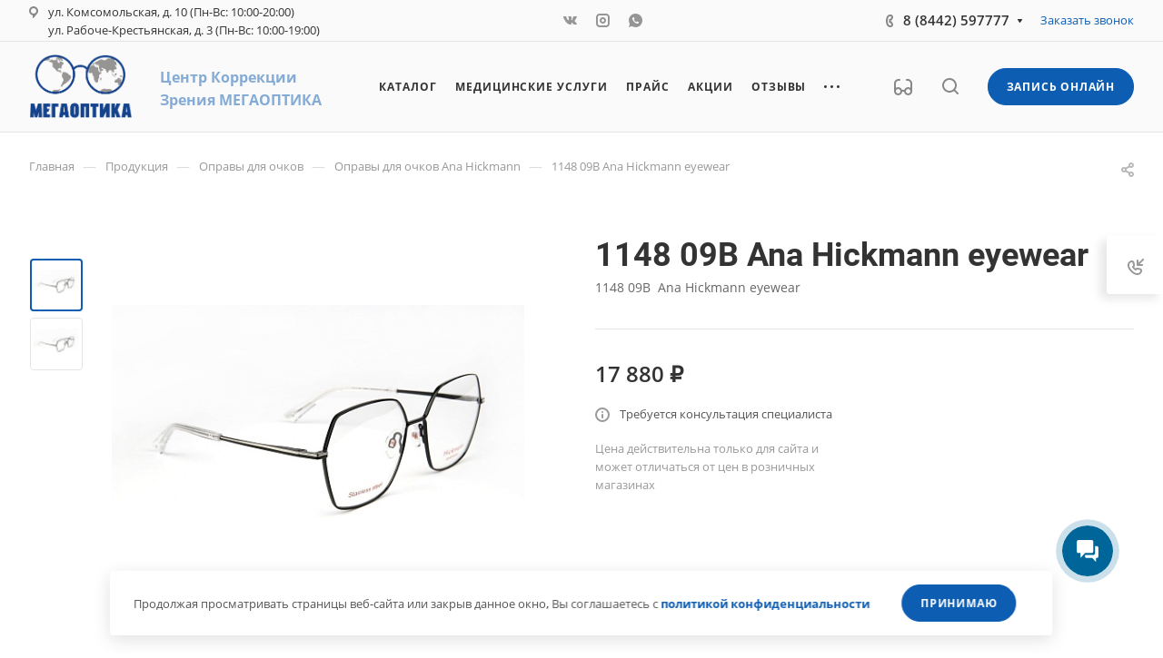

--- FILE ---
content_type: text/html; charset=UTF-8
request_url: https://megaoptika34.ru/product/opravy/ana-hickmann/1148-09b-ana-hickmann-eyewear/
body_size: 81600
content:
<!DOCTYPE html>
<html xmlns="http://www.w3.org/1999/xhtml" xml:lang="ru" lang="ru" class="  ">
	<head>
		<title>1148 09B  Ana Hickmann eyewear купить оправу в Волгограде в центре МЕГАОПТИКА</title>
		<meta name="viewport" content="initial-scale=1.0, width=device-width, maximum-scale=1" />
		<meta name="HandheldFriendly" content="true" />
		<meta name="yes" content="yes" />
		<meta name="apple-mobile-web-app-status-bar-style" content="black" />
		<meta name="SKYPE_TOOLBAR" content="SKYPE_TOOLBAR_PARSER_COMPATIBLE" />
		<meta http-equiv="Content-Type" content="text/html; charset=UTF-8" />
<meta name="keywords" content="оптика, оправы, очки" />
<meta name="description" content="1148 09B  Ana Hickmann eyewear купить оправу в Волгограде в центре коррекции зрения МЕГАОПТИКА. Заказать оправы 1148 09B  Ana Hickmann eyewear по лучшей цене с доставкой в Волгограде в магазине офтальмологического центра МЕГАОПТИКА." />
<script data-skip-moving="true">(function(w, d, n) {var cl = "bx-core";var ht = d.documentElement;var htc = ht ? ht.className : undefined;if (htc === undefined || htc.indexOf(cl) !== -1){return;}var ua = n.userAgent;if (/(iPad;)|(iPhone;)/i.test(ua)){cl += " bx-ios";}else if (/Windows/i.test(ua)){cl += ' bx-win';}else if (/Macintosh/i.test(ua)){cl += " bx-mac";}else if (/Linux/i.test(ua) && !/Android/i.test(ua)){cl += " bx-linux";}else if (/Android/i.test(ua)){cl += " bx-android";}cl += (/(ipad|iphone|android|mobile|touch)/i.test(ua) ? " bx-touch" : " bx-no-touch");cl += w.devicePixelRatio && w.devicePixelRatio >= 2? " bx-retina": " bx-no-retina";if (/AppleWebKit/.test(ua)){cl += " bx-chrome";}else if (/Opera/.test(ua)){cl += " bx-opera";}else if (/Firefox/.test(ua)){cl += " bx-firefox";}ht.className = htc ? htc + " " + cl : cl;})(window, document, navigator);</script>


<link href="/bitrix/js/intranet/intranet-common.min.css?171767873361199"  rel="stylesheet" />
<link href="/bitrix/js/ui/design-tokens/dist/ui.design-tokens.min.css?171769447723463"  rel="stylesheet" />
<link href="/bitrix/js/ui/fonts/opensans/ui.font.opensans.min.css?17176787352320"  rel="stylesheet" />
<link href="/bitrix/js/main/popup/dist/main.popup.bundle.min.css?175085116628056"  rel="stylesheet" />
<link href="/bitrix/cache/css/yg/aspro-allcorp3medc_volgo/page_6e705383cda1e75e60a5051e374ba558/page_6e705383cda1e75e60a5051e374ba558_v1.css?176802970525115"  rel="stylesheet" />
<link href="/bitrix/cache/css/yg/aspro-allcorp3medc_volgo/default_0c060d1bc877f1b3b1cc37d6bc679d1c/default_0c060d1bc877f1b3b1cc37d6bc679d1c_v1.css?17680291732098"  rel="stylesheet" />
<link href="/bitrix/cache/css/yg/aspro-allcorp3medc_volgo/template_ca5277fe443955b927d89b3d089df8a6/template_ca5277fe443955b927d89b3d089df8a6_v1.css?1768029173752536"  data-template-style="true" rel="stylesheet" />








				
				<script data-skip-moving="true" src="/bitrix/js/main/jquery/jquery-2.2.4.min.js"></script>
				<script data-skip-moving="true" src="/local/templates/aspro-allcorp3medc_volgo/js/speed.min.js?=1717678688"></script>
			
<style>html {--theme-base-color: #0d5db2;--theme-base-opacity-color: #0d5db21a;--theme-more-color: #5d6267;--theme-border-radius:26px;--theme-outer-border-radius:26px;--theme-button-border-radius:26px;--theme-text-transform:uppercase;--theme-letter-spacing:0.8px;--theme-button-font-size:2px;--theme-button-padding-2px:2px;--theme-button-padding-1px:1px;--theme-more-color-hue:210;--theme-more-color-saturation:5%;--theme-more-color-lightness:38%;--theme-base-color-hue:211;--theme-base-color-saturation:86%;--theme-base-color-lightness:37%;--theme-lightness-hover-diff:6%}</style>
<style>html {--theme-base-color: #0d5db2;--theme-base-opacity-color: #0d5db21a;--theme-more-color: #5d6267;--theme-border-radius:26px;--theme-outer-border-radius:26px;--theme-button-border-radius:26px;--theme-text-transform:uppercase;--theme-letter-spacing:0.8px;--theme-button-font-size:2px;--theme-button-padding-2px:2px;--theme-button-padding-1px:1px;--theme-more-color-hue:210;--theme-more-color-saturation:5%;--theme-more-color-lightness:38%;--theme-base-color-hue:211;--theme-base-color-saturation:86%;--theme-base-color-lightness:37%;--theme-lightness-hover-diff:6%}</style>
<style>.switcher-title {font-family: "Roboto", Arial, sans-serif;}</style>
<link href="/local/templates/aspro-allcorp3medc_volgo/css/print.min.css?171767868811596" data-template-style="true" rel="stylesheet" media="print">
<script src="/local/templates/aspro-allcorp3medc_volgo/vendor/lazysizes.min.js" data-skip-moving="true" defer=""></script>
<script src="/local/templates/aspro-allcorp3medc_volgo/vendor/ls.unveilhooks.min.js" data-skip-moving="true" defer=""></script>
<script data-skip-moving="true" src="/local/templates/aspro-allcorp3medc_volgo/js/actual.counter.min.js?=1717678688" defer></script>
<link rel="shortcut icon" href="/favicon.png" type="image/png" />
<link rel="apple-touch-icon" sizes="180x180" href="/include/apple-touch-icon.png" />
<meta property="og:description" content="1148 09B  Ana Hickmann eyewear" />
<meta property="og:image" content="https://megaoptika34.ru:443/upload/iblock/557/g8l28di8tu4iwp5872baj1ru2bjnxnba/d0c60692-a5c3-11ec-95c3-7c10c987124e_3f1478b2-6d88-11ee-929a-7c10c987124e.jpg" />
<link rel="image_src" href="https://megaoptika34.ru:443/upload/iblock/557/g8l28di8tu4iwp5872baj1ru2bjnxnba/d0c60692-a5c3-11ec-95c3-7c10c987124e_3f1478b2-6d88-11ee-929a-7c10c987124e.jpg"  />
<meta property="og:title" content="1148 09B  Ana Hickmann eyewear купить оправу в Волгограде в центре МЕГАОПТИКА" />
<meta property="og:type" content="website" />
<meta property="og:url" content="https://megaoptika34.ru:443/product/opravy/ana-hickmann/1148-09b-ana-hickmann-eyewear/" />



						
		<style>html {}</style>
<!-- Yandex.Metrika counter -->
<noscript><div><img class="lazyload "  src="[data-uri]" data-src="https://mc.yandex.ru/watch/95612489" style="position:absolute; left:-9999px;" alt="" /></div></noscript>
<!-- /Yandex.Metrika counter -->
<!-- цель чата ОЛ -->
<meta name="yandex-verification" content="1c3631c93ab58f3c" />
<meta name="google-site-verification" content="_F8NQpeK0RHVFmqKbSAPxlVqvHG_Q5QcF6mwNgjeKZI" />
	</head>
	<body class="block-wo-title  site_yg   header_padding-146 side_left region_confirm_normal header_fill_gray all_title_1 menu_lowercase_n fixed_y mfixed_y mfixed_view_always title_position_left mmenu_dropdown mheader-v1 footer-v1 fill_bg_ header-v1 title-v1 bottom-icons-panel_y with_phones warning_banner_y theme-light" id="main" data-site="/">
		<div class="bx_areas"></div>

		
		<div id="panel"></div>


								<script data-skip-moving="true">
			var solutionName = 'arAllcorp3Options';
			var arAsproOptions = window[solutionName] = ({});
		</script>
		<script src="/local/templates/aspro-allcorp3medc_volgo/js/setTheme.php?site_id=yg&site_dir=/" data-skip-moving="true"></script>
		
		<!--'start_frame_cache_options-block'-->			
		<!--'end_frame_cache_options-block'-->
		<div class="body  hover_">
			<div class="body_media"></div>

						<div id="eyed-panel" class="eyed-panel">
			<div class="eyed-panel__inner">
			<noindex>
			<div class="maxwidth-theme">
				<div class="line-block flexbox--justify-beetwen flexbox--wrap line-block--24-vertical">
					<div class="line-block__item eyed-panel__item" data-option="FONT-SIZE">
						<div class="line-block line-block--8-vertical">
							<div class="line-block__item eyed-panel__item-title font_bold">Размер шрифта</div>
							<div class="line-block__item eyed-panel__item-values">
								<div class="line-block line-block--8">
									<div class="line-block__item">
										<a href="" class="eyed-panel__item-value active" data-option_value="16" rel="nofollow" title="Уменьшенный размер шрифта"><i class="svg inline  svg-inline-" aria-hidden="true" ><svg width="19" height="13" viewBox="0 0 19 13" fill="none" xmlns="http://www.w3.org/2000/svg">
    <path d="M8.96686 11.9968L7.82623 8.82495H3.45905L2.34186 11.9968H0.373108L4.64655 0.528076H6.6778L10.9512 11.9968H8.96686ZM7.33405 7.21558L6.26373 4.1062C6.18561 3.89787 6.07623 3.56974 5.93561 3.12183C5.80019 2.67391 5.70644 2.34578 5.65436 2.13745C5.51373 2.77808 5.308 3.4786 5.03717 4.23901L4.00592 7.21558H7.33405ZM17.67 11.9968L17.3028 10.7937H17.2403C16.8236 11.3197 16.4044 11.6791 15.9825 11.8718C15.5606 12.0593 15.0189 12.1531 14.3575 12.1531C13.5085 12.1531 12.8445 11.9239 12.3653 11.4656C11.8913 11.0072 11.6544 10.3588 11.6544 9.52026C11.6544 8.62964 11.9851 7.95776 12.6465 7.50464C13.308 7.05151 14.3158 6.80412 15.67 6.76245L17.1622 6.71558V6.25464C17.1622 5.70256 17.032 5.2911 16.7715 5.02026C16.5163 4.74422 16.1179 4.6062 15.5762 4.6062C15.1335 4.6062 14.709 4.67131 14.3028 4.80151C13.8965 4.93172 13.5059 5.08537 13.1309 5.26245L12.5372 3.94995C13.0059 3.70516 13.5189 3.52026 14.0762 3.39526C14.6335 3.26506 15.1596 3.19995 15.6544 3.19995C16.7533 3.19995 17.5814 3.43953 18.1387 3.9187C18.7012 4.39787 18.9825 5.15047 18.9825 6.17651V11.9968H17.67ZM14.9356 10.7468C15.6023 10.7468 16.1361 10.5619 16.5372 10.1921C16.9434 9.81714 17.1465 9.2937 17.1465 8.62183V7.87183L16.0372 7.9187C15.1726 7.94995 14.5424 8.09578 14.1465 8.3562C13.7559 8.61141 13.5606 9.00464 13.5606 9.53589C13.5606 9.92131 13.6752 10.2208 13.9044 10.4343C14.1335 10.6427 14.4773 10.7468 14.9356 10.7468Z" fill="black"/>
</svg>
</i></a>
									</div>
									<div class="line-block__item">
										<a href="" class="eyed-panel__item-value" data-option_value="20" 
										rel="nofollow" title="Нормальный размер шрифта"><i class="svg inline  svg-inline-" aria-hidden="true" ><svg width="27" height="17" viewBox="0 0 27 17" fill="none" xmlns="http://www.w3.org/2000/svg">
    <path d="M12.2302 16L10.6618 11.6387H4.65692L3.12079 16H0.413757L6.28973 0.230469H9.0827L14.9587 16H12.2302ZM9.98505 9.42578L8.51337 5.15039C8.40594 4.86393 8.25555 4.41276 8.06219 3.79688C7.876 3.18099 7.74709 2.72982 7.67548 2.44336C7.48212 3.32422 7.19924 4.28743 6.82684 5.33301L5.40887 9.42578H9.98505ZM24.197 16L23.6921 14.3457H23.6061C23.0332 15.069 22.4567 15.5632 21.8766 15.8281C21.2966 16.0859 20.5518 16.2148 19.6423 16.2148C18.475 16.2148 17.5619 15.8997 16.903 15.2695C16.2513 14.6393 15.9255 13.7477 15.9255 12.5947C15.9255 11.3701 16.3802 10.4463 17.2897 9.82324C18.1992 9.2002 19.585 8.86003 21.447 8.80273L23.4987 8.73828V8.10449C23.4987 7.34538 23.3197 6.77962 22.9616 6.40723C22.6107 6.02767 22.0628 5.83789 21.3181 5.83789C20.7093 5.83789 20.1257 5.92741 19.5671 6.10645C19.0085 6.28548 18.4714 6.49674 17.9557 6.74023L17.1393 4.93555C17.7839 4.59896 18.4893 4.34473 19.2556 4.17285C20.0218 3.99382 20.7451 3.9043 21.4255 3.9043C22.9365 3.9043 24.0752 4.23372 24.8415 4.89258C25.6149 5.55143 26.0016 6.58626 26.0016 7.99707V16H24.197ZM20.4372 14.2812C21.3539 14.2812 22.0879 14.027 22.6393 13.5186C23.1979 13.0029 23.4772 12.2832 23.4772 11.3594V10.3281L21.9518 10.3926C20.763 10.4355 19.8965 10.6361 19.3522 10.9941C18.8151 11.3451 18.5466 11.8857 18.5466 12.6162C18.5466 13.1462 18.7041 13.5579 19.0192 13.8516C19.3343 14.138 19.807 14.2812 20.4372 14.2812Z" fill="black"/>
</svg></i></a>
									</div>
									<div class="line-block__item">
										<a href="" class="eyed-panel__item-value" data-option_value="24" rel="nofollow" title=" Увеличенный размер шрифта"><i class="svg inline  svg-inline-" aria-hidden="true" ><svg width="34" height="22" viewBox="0 0 34 22" fill="none" xmlns="http://www.w3.org/2000/svg">
    <path d="M15.4788 21L13.4827 15.4492H5.84009L3.88501 21H0.439697L7.91821 0.929688H11.4729L18.9514 21H15.4788ZM12.6213 12.6328L10.7483 7.19141C10.6116 6.82682 10.4202 6.2526 10.1741 5.46875C9.93709 4.6849 9.77303 4.11068 9.68188 3.74609C9.43579 4.86719 9.07576 6.0931 8.60181 7.42383L6.79712 12.6328H12.6213ZM30.7092 21L30.0667 18.8945H29.9573C29.2281 19.8151 28.4944 20.444 27.7561 20.7812C27.0178 21.1094 26.0699 21.2734 24.9124 21.2734C23.4267 21.2734 22.2646 20.8724 21.426 20.0703C20.5966 19.2682 20.1819 18.1335 20.1819 16.666C20.1819 15.1074 20.7607 13.9316 21.9182 13.1387C23.0758 12.3457 24.8394 11.9128 27.2092 11.8398L29.8206 11.7578V10.9512C29.8206 9.98503 29.5927 9.26497 29.137 8.79102C28.6903 8.30794 27.9931 8.06641 27.0452 8.06641C26.2704 8.06641 25.5276 8.18034 24.8167 8.4082C24.1057 8.63607 23.4221 8.90495 22.7659 9.21484L21.7268 6.91797C22.5471 6.48958 23.4449 6.16602 24.4202 5.94727C25.3954 5.7194 26.316 5.60547 27.1819 5.60547C29.1051 5.60547 30.5543 6.02474 31.5295 6.86328C32.5139 7.70182 33.0061 9.01888 33.0061 10.8145V21H30.7092ZM25.9241 18.8125C27.0907 18.8125 28.025 18.4889 28.7268 17.8418C29.4377 17.1855 29.7932 16.2695 29.7932 15.0938V13.7812L27.8518 13.8633C26.3388 13.918 25.2359 14.1732 24.5432 14.6289C23.8596 15.0755 23.5178 15.7637 23.5178 16.6934C23.5178 17.3678 23.7183 17.8919 24.1194 18.2656C24.5204 18.6302 25.122 18.8125 25.9241 18.8125Z" fill="black"/>
</svg></i></a>
									</div>
								</div>
							</div>
						</div>
					</div>
					<div class="line-block__item eyed-panel__item" data-option="COLOR-SCHEME">
						<div class="line-block line-block--8-vertical">
							<div class="line-block__item eyed-panel__item-title font_bold">Цвет фона и шрифта</div>
							<div class="line-block__item eyed-panel__item-values">
								<div class="line-block line-block--8">
									<div class="line-block__item">
										<a href="" class="eyed-panel__item-value active" data-option_value="black" rel="nofollow" title="Черным по белому фону"><span><i class="svg inline  svg-inline-" aria-hidden="true" ><svg width="12" height="18" viewBox="0 0 12 18" fill="none" xmlns="http://www.w3.org/2000/svg">
    <path d="M10 10.7227H11.9962V17.0028H9.36823V13H0V0H2.72461V10.7324H7.28418V0H10V10.7227Z" fill="black"/>
</svg></i></span></a>
									</div>
									<div class="line-block__item">
										<a href="" class="eyed-panel__item-value" data-option_value="white" rel="nofollow" title="Белым по черному фону"><span><i class="svg inline  svg-inline-" aria-hidden="true" ><svg width="12" height="18" viewBox="0 0 12 18" fill="none" xmlns="http://www.w3.org/2000/svg">
    <path d="M10 10.7227H11.9962V17.0028H9.36823V13H0V0H2.72461V10.7324H7.28418V0H10V10.7227Z" fill="#FFFFFF"/>
</svg></i></span></a>
									</div>
									<div class="line-block__item">
										<a href="" class="eyed-panel__item-value" data-option_value="blue" rel="nofollow" title="Синим по голубому фону"><span><i class="svg inline  svg-inline-" aria-hidden="true" ><svg width="12" height="18" viewBox="0 0 12 18" fill="none" xmlns="http://www.w3.org/2000/svg">
    <path d="M10 10.7227H11.9962V17.0028H9.36823V13H0V0H2.72461V10.7324H7.28418V0H10V10.7227Z" fill="#133C58"/>
</svg></i></span></a>
									</div>
									<div class="line-block__item">
										<a href="" class="eyed-panel__item-value" data-option_value="black_on_yellow" rel="nofollow" title="Черным по желтому фону"><span><i class="svg inline  svg-inline-" aria-hidden="true" ><svg width="12" height="18" viewBox="0 0 12 18" fill="none" xmlns="http://www.w3.org/2000/svg">
    <path d="M10 10.7227H11.9962V17.0028H9.36823V13H0V0H2.72461V10.7324H7.28418V0H10V10.7227Z" fill="#FFFF00"/>
</svg></i></span></a>
									</div>
									<div class="line-block__item">
										<a href="" class="eyed-panel__item-value" data-option_value="green" rel="nofollow" title="Зеленым по черному фону"><span><i class="svg inline  svg-inline-" aria-hidden="true" ><svg width="12" height="18" viewBox="0 0 12 18" fill="none" xmlns="http://www.w3.org/2000/svg">
    <path d="M10 10.7227H11.9962V17.0028H9.36823V13H0V0H2.72461V10.7324H7.28418V0H10V10.7227Z" fill="#a9dd38"/>
</svg></i></span></a>
									</div>
								</div>
							</div>
						</div>
					</div>
					<div class="line-block__item eyed-panel__item" data-option="IMAGES">
						<div class="line-block line-block--8-vertical">
							<div class="line-block__item eyed-panel__item-title font_bold">Изображения</div>
							<div class="line-block__item eyed-panel__item-values">
								<div class="line-block line-block--8">
									<div class="line-block__item">
										<a href="" class="eyed-panel__item-value active" data-option_value="1" rel="nofollow" title="Отображать изображения"><i class="svg inline  svg-inline-" aria-hidden="true" ><svg width="23" height="16" viewBox="0 0 23 16" fill="none" xmlns="http://www.w3.org/2000/svg">
    <path fill-rule="evenodd" clip-rule="evenodd" d="M6.99999 3C6.99999 4.65685 5.65684 6 3.99999 6C2.34314 6 0.99999 4.65685 0.99999 3C0.99999 1.34315 2.34314 0 3.99999 0C5.65684 0 6.99999 1.34315 6.99999 3ZM5.24741 8.86009L0.451182 14.3415C-0.114578 14.9881 0.344599 16 1.20376 16H13L6.75257 8.86009C6.35416 8.40476 5.64583 8.40476 5.24741 8.86009ZM12.2137 3.00071L8.52538 7.69489L15.9999 15.9999H21.9425C22.777 15.9999 23.2444 15.0382 22.7288 14.3821L13.7863 3.00071C13.3859 2.49114 12.614 2.49114 12.2137 3.00071Z" fill="black"/>
</svg></i></a>
									</div>
									<div class="line-block__item">
										<a href="" class="eyed-panel__item-value" data-option_value="0" rel="nofollow" title="Скрывать изображения"><i class="svg inline  svg-inline-" aria-hidden="true" ><svg width="20" height="20" viewBox="0 0 20 20" fill="none" xmlns="http://www.w3.org/2000/svg">
    <path fill-rule="evenodd" clip-rule="evenodd" d="M17 10C17 13.866 13.866 17 10 17C8.6099 17 7.31444 16.5948 6.22529 15.8961L15.8961 6.22529C16.5948 7.31444 17 8.6099 17 10ZM4.06915 18.0522C5.72846 19.2764 7.77973 20 10 20C15.5228 20 20 15.5228 20 10C20 4.47715 15.5228 0 10 0C4.47715 0 0 4.47715 0 10C0 12.2203 0.723592 14.2716 1.94782 15.9309L1.9023 15.9764L2.2681 16.3422C2.68477 16.8496 3.15041 17.3152 3.6578 17.7319L4.02362 18.0977L4.06915 18.0522ZM4.10396 13.7748L13.7748 4.10396C12.6856 3.40521 11.3901 3 10 3C6.13401 3 3 6.13401 3 10C3 11.3901 3.40521 12.6856 4.10396 13.7748Z" fill="black"/>
</svg></i></a>
									</div>
								</div>
							</div>
						</div>
					</div>
					<div class="line-block__item eyed-panel__item" data-option="SPEAKER">
						<div class="line-block line-block--8-vertical">
							<div class="line-block__item eyed-panel__item-title font_bold">Озвучивание текста</div>
							<div class="line-block__item eyed-panel__item-values">
								<div class="line-block line-block--8">
									<div class="line-block__item">
										<a href="" class="eyed-panel__item-value active" data-option_value="1" title="Озвучивать текст" rel="nofollow"><i class="svg inline  svg-inline-" aria-hidden="true" ><svg width="25" height="19" viewBox="0 0 25 19" fill="none" xmlns="http://www.w3.org/2000/svg">
    <path fill-rule="evenodd" clip-rule="evenodd" d="M5 12H2C0.895431 12 0 11.1046 0 9.99999V7.99998C0 6.89541 0.895424 5.99998 1.99999 5.99997L5 5.99996L10.2668 0.321492C10.8851 -0.345077 12 0.0923814 12 1.00153V17.0071C12 17.9166 10.8843 18.3538 10.2663 17.6865L5 12ZM23.7591 4.1292C23.1194 2.58498 22.1819 1.18187 21 -3.15548e-05L19.6087 1.39131C20.6078 2.39049 21.4004 3.5767 21.9412 4.88219C22.4819 6.18769 22.7603 7.58691 22.7603 8.99997C22.7603 10.413 22.4819 11.8122 21.9412 13.1177C21.4004 14.4232 20.6078 15.6094 19.6087 16.6086L21 18C22.1819 16.8181 23.1194 15.415 23.7591 13.8707C24.3987 12.3265 24.7279 10.6714 24.7279 8.99997C24.7279 7.32851 24.3987 5.67343 23.7591 4.1292ZM18.2294 2.30707C19.1083 3.186 19.8055 4.22943 20.2812 5.3778C20.7568 6.52617 21.0016 7.75698 21.0016 8.99997C21.0016 10.243 20.7568 11.4738 20.2812 12.6221C19.8055 13.7705 19.1083 14.8139 18.2294 15.6929L16.8317 14.2952C17.5271 13.5999 18.0787 12.7743 18.4551 11.8657C18.8314 10.9572 19.0251 9.98339 19.0251 8.99997C19.0251 8.01655 18.8314 7.04275 18.4551 6.13419C18.0787 5.22562 17.5271 4.40008 16.8317 3.7047L18.2294 2.30707ZM17.1192 9.07167C17.1342 7.50657 16.6595 5.97594 15.7615 4.69398L14.4778 5.59316C15.1883 6.60742 15.5639 7.81841 15.552 9.05669C15.5402 10.295 15.1415 11.4986 14.4118 12.4991L15.6781 13.4226C16.6004 12.158 17.1043 10.6368 17.1192 9.07167Z" fill="black"/>
</svg></i></a>
									</div>
									<div class="line-block__item">
										<a href="" class="eyed-panel__item-value" data-option_value="0" title="Не озвучивать текст" rel="nofollow"><i class="svg inline  svg-inline-" aria-hidden="true" ><svg width="20" height="20" viewBox="0 0 20 20" fill="none" xmlns="http://www.w3.org/2000/svg">
    <path fill-rule="evenodd" clip-rule="evenodd" d="M17 10C17 13.866 13.866 17 10 17C8.6099 17 7.31444 16.5948 6.22529 15.8961L15.8961 6.22529C16.5948 7.31444 17 8.6099 17 10ZM4.06915 18.0522C5.72846 19.2764 7.77973 20 10 20C15.5228 20 20 15.5228 20 10C20 4.47715 15.5228 0 10 0C4.47715 0 0 4.47715 0 10C0 12.2203 0.723592 14.2716 1.94782 15.9309L1.9023 15.9764L2.2681 16.3422C2.68477 16.8496 3.15041 17.3152 3.6578 17.7319L4.02362 18.0977L4.06915 18.0522ZM4.10396 13.7748L13.7748 4.10396C12.6856 3.40521 11.3901 3 10 3C6.13401 3 3 6.13401 3 10C3 11.3901 3.40521 12.6856 4.10396 13.7748Z" fill="black"/>
</svg></i></a>
									</div>
								</div>
							</div>
						</div>
					</div>
					<div class="line-block__item">
						<div class="btn btn-default eyed-toggle eyed-toggle--off font_bold"><i class="svg inline  svg-inline-" aria-hidden="true" ><svg width="22" height="14" viewBox="0 0 22 14" fill="none" xmlns="http://www.w3.org/2000/svg">
    <path fill-rule="evenodd" clip-rule="evenodd" d="M16.4576 3.84755C17.9142 4.86718 19.1161 6.0974 19.9011 7C19.1161 7.9026 17.9142 9.13282 16.4576 10.1524C14.88 11.2568 13.1674 12 11.4625 12C9.75763 12 8.04508 11.2568 6.46746 10.1524C5.01083 9.13282 3.80896 7.9026 3.02394 7C3.80896 6.0974 5.01083 4.86718 6.46746 3.84755C6.519 3.81148 6.57068 3.77578 6.6225 3.74049C6.51809 4.14288 6.46252 4.56495 6.46252 5C6.46252 7.76142 8.7011 10 11.4625 10C14.2239 10 16.4625 7.76142 16.4625 5C16.4625 4.56495 16.407 4.14288 16.3025 3.74049C16.3544 3.77578 16.406 3.81148 16.4576 3.84755ZM11.4625 0C16.0118 0 19.916 3.92521 21.5903 5.89701C22.1366 6.54044 22.1366 7.45956 21.5903 8.10299C19.916 10.0748 16.0118 14 11.4625 14C6.91329 14 3.00906 10.0748 1.3348 8.10299C0.788465 7.45956 0.788465 6.54044 1.3348 5.89701C3.00906 3.92521 6.91329 0 11.4625 0ZM11.4625 2C9.80567 2 8.46252 3.34315 8.46252 5C8.46252 6.65685 9.80567 8 11.4625 8C13.1194 8 14.4625 6.65685 14.4625 5C14.4625 3.34315 13.1194 2 11.4625 2Z" fill="black"/>
</svg></i>Обычная версия сайта</div>
					</div>
				</div>
			</div>
			</noindex>
		</div>
					</div>			<div class="visible-lg visible-md title-v1" data-ajax-block="HEADER" data-ajax-callback="headerInit">
				
<div class="mega-fixed-menu " data-src="" >
	<div class="mega-fixed-menu__row ">
		<div class="line-block line-block--100 line-block--32-1400">
						<div class="line-block__item">
				<div class="logo no-shrinked ">
					<a class="menu-light-icon-fill banner-light-icon-fill" href="/"><img src="/upload/CAllcorp3Medc/57b/tdlcof7lewkoslrpy51g84hjglhdr5m7/Утвержденный логотип Мегарптика 2025 г 1 (1).png" alt="megaoptika34.ru" title="megaoptika34.ru" data-src="" /></a>				</div>
			</div>

											<div class="line-block__item hide-1100 " data-ajax-load-block="HEADER_TOGGLE_SLOGAN">
						
																	<div class="slogan font_sm">
								<div class="slogan__text banner-light-text menu-light-text">
									<h2></h2>
<h5><span style="color: #0d5db2;"><b><span style="color: #0d5db2;">Центр Коррекци</span></b></span><span style="color: #0d5db2;"><b><span style="color: #0d5db2;">и З</span></b></span><span style="color: #0d5db2;"><b><span style="color: #0d5db2;">рения </span></b></span><span style="color: #0d5db2;"><b><span style="color: #0d5db2;">М</span></b><b><span style="color: #0d5db2;">ЕГАОПТИКА</span></b></span></h5>								</div>
							</div>
												
						
		</div>


				</div>

		<div class="line-block line-block--48">
											<div class="line-block__item no-shrinked " data-ajax-load-block="HEADER_TOGGLE_PHONE">
						
										<div class="icon-block--with_icon ">
							<div class="phones">
																<div class="phones__phones-wrapper">
									<div class="phones__inner fill-theme-parent phones__inner--big">
	<span class="icon-block__only-icon banner-light-icon-fill menu-light-icon-fill fill-theme-target">
		<i class="svg inline  svg-inline-" aria-hidden="true" ><svg width="14" height="18" viewBox="0 0 14 18" fill="none" xmlns="http://www.w3.org/2000/svg">
<path fill-rule="evenodd" clip-rule="evenodd" d="M6.63104 7.97841C6.80463 8.37048 7.0041 8.78717 7.15518 9.07225C7.27009 9.28907 7.49877 9.67951 7.75313 10.0735C7.76214 10.0675 7.77119 10.0616 7.78029 10.0557C8.42453 9.63686 9.0857 9.68158 9.33213 9.70774C9.65095 9.7416 9.94005 9.82627 10.1562 9.90146C10.5996 10.0556 11.0572 10.2844 11.4507 10.5088C11.8534 10.7384 12.2607 11.0047 12.6067 11.2698C12.7791 11.4018 12.9587 11.5506 13.1228 11.7095C13.2598 11.8422 13.4996 12.0889 13.6819 12.4208C13.9567 12.9214 13.9912 13.4324 13.9984 13.6733C14.0076 13.9837 13.9774 14.2994 13.9216 14.5917C13.8662 14.8818 13.7732 15.2138 13.6215 15.5388C13.4853 15.8308 13.2157 16.3046 12.7088 16.6593C12.2763 16.9621 12.101 17.0614 11.5704 17.3623C11.5097 17.3967 11.4445 17.4337 11.3736 17.4739C10.0199 18.2431 8.63271 17.9822 7.88102 17.8407C7.83467 17.832 7.79075 17.8237 7.74939 17.8162C6.75715 17.6353 5.7137 16.9402 4.80916 16.0871C3.83349 15.1669 2.7972 13.855 1.8574 12.1001C-0.0332021 8.56968 -0.11428 5.48344 0.0632851 4.44905C0.155366 3.91264 0.377274 3.31038 0.67849 2.76835C0.975733 2.23348 1.45254 1.57218 2.16387 1.10241C2.86272 0.640891 3.08665 0.498187 3.5503 0.267086C4.05424 0.0159067 4.54851 -0.00825558 4.84873 0.00182873C5.18399 0.01309 5.50575 0.0758517 5.78987 0.161581C6.29082 0.312738 7.02383 0.643641 7.53773 1.30319C7.84738 1.70061 7.96266 2.13768 8.0032 2.29536C8.0629 2.52757 8.10186 2.76842 8.12854 2.98699C8.18252 3.42919 8.20461 3.93488 8.19668 4.4186C8.1889 4.89393 8.15099 5.42764 8.05633 5.9073C8.00998 6.14217 7.93607 6.43773 7.80765 6.73085C7.7078 6.95878 7.43069 7.53172 6.78987 7.89289C6.7363 7.92309 6.68325 7.95156 6.63104 7.97841ZM4.36756 7.68433C4.55311 8.29107 5.08198 9.4331 5.38688 10.0084C5.69177 10.5837 6.4713 11.8462 6.90539 12.2852C7.33947 12.7242 7.68815 12.619 7.8981 12.5196C7.99603 12.4732 8.11572 12.3629 8.26158 12.2285C8.42842 12.0748 8.62948 11.8895 8.87134 11.7322C9.32463 11.4376 11.633 12.8464 11.9276 13.3829C12.1 13.6969 11.9533 14.7465 11.561 15.0211C11.208 15.2682 11.1075 15.3251 10.5781 15.6255C10.5193 15.6588 10.4551 15.6952 10.3847 15.7353C9.68103 16.1351 8.95879 16.0037 8.10853 15.8487C7.25828 15.6936 5.31836 14.3246 3.62164 11.1563C1.92491 7.98792 1.93885 5.3504 2.03552 4.78725C2.13219 4.22409 2.57448 3.22841 3.267 2.77107C3.95952 2.31373 4.09679 2.22961 4.44334 2.05688C4.78989 1.88414 5.64012 2.12285 5.95894 2.53204C6.27777 2.94122 6.32266 5.86013 5.80696 6.15079C5.54379 6.29912 5.29676 6.38092 5.09355 6.44822C4.89855 6.5128 4.74389 6.56401 4.65399 6.64783C4.65164 6.65003 4.64927 6.65224 4.64688 6.65446C4.4631 6.8257 4.18439 7.08538 4.36756 7.68433Z" fill="#888888"/>
</svg></i>	</span>
	<span class="icon-block__icon banner-light-icon-fill menu-light-icon-fill">
		<i class="svg inline  svg-inline-" aria-hidden="true" ><svg width="8" height="14" viewBox="0 0 8 14" fill="none" xmlns="http://www.w3.org/2000/svg">
<path fill-rule="evenodd" clip-rule="evenodd" d="M4.34544 9.19035C4.3752 9.1854 4.40497 9.18018 4.43443 9.17502C4.57281 9.15079 4.70419 9.12778 4.79424 9.13924C4.98831 9.16393 5.27614 9.5452 5.52934 10.0011C5.80442 10.4963 6.00721 10.9435 5.99815 11.2339C5.9891 11.5243 5.52934 11.9971 5.27589 11.9988C5.02244 12.0005 4.84757 11.9988 4.38109 11.9511C3.9146 11.9034 3.24475 11.4539 3.05287 11.15C3.01142 11.0843 2.9725 11.0222 2.93476 10.9589C2.79777 10.7292 2.67639 10.4843 2.50683 10.0011C2.38177 9.64464 2.27993 9.27989 2.2013 8.9099C2.14516 8.64574 2.10086 8.3789 2.06839 8.11052C2.02384 7.74223 2.00157 7.37103 2.00158 6.99983C2.00159 6.62863 2.02389 6.25743 2.06846 5.88914C2.09963 5.63166 2.14168 5.37559 2.19462 5.12194C2.27415 4.74093 2.37824 4.36536 2.50691 3.99859C2.67086 3.53124 2.78974 3.27887 2.92127 3.05774C2.96323 2.9872 3.00647 2.91984 3.05287 2.8497C3.24475 2.55965 3.88724 2.09621 4.38109 2.04852C4.8225 2.0059 5.01031 2.00383 5.20555 2.00168C5.22875 2.00142 5.25205 2.00116 5.27589 2.00084C5.50043 1.99777 5.99548 2.46384 5.99815 2.76576C6.00082 3.06768 5.80442 3.50335 5.52934 3.99859C5.27614 4.45445 5.03412 4.83208 4.79424 4.86041C4.67301 4.87473 4.50319 4.84587 4.34543 4.81906C4.34446 4.8189 4.34349 4.81873 4.34253 4.81857C4.18927 4.79252 4.04775 4.76868 3.97373 4.78862C3.82312 4.82918 3.54967 4.93563 3.49577 5.30943C3.4932 5.32726 3.49073 5.34436 3.48836 5.36079C3.44104 5.68869 3.43248 5.74799 3.41183 5.99941C3.38433 6.33416 3.37058 6.66702 3.37058 6.99987C3.37058 7.3327 3.38433 7.66553 3.41183 8.00024L3.4131 8.0158C3.43387 8.26866 3.44294 8.37914 3.49577 8.69023C3.54967 9.00762 3.74545 9.17549 3.97986 9.2127C4.08232 9.22896 4.21374 9.21225 4.34544 9.19035ZM5.37457 6.77929C6.14981 6.56283 6.59901 5.993 6.72764 5.82983L6.72889 5.82825C6.95961 5.53558 7.15007 5.20246 7.27928 4.96984C7.43376 4.69172 7.59825 4.374 7.72726 4.05043C7.84309 3.75989 8.00443 3.28778 7.99965 2.74807C7.99459 2.17599 7.77645 1.73588 7.64424 1.50955C7.49263 1.24999 7.31188 1.03239 7.1437 0.862322C6.97566 0.692392 6.7691 0.518305 6.5318 0.372388C6.36872 0.272112 5.89055 -0.00858388 5.24849 0.000201648C5.22601 0.000509335 5.20348 0.000767052 5.18064 0.00102835C4.96138 0.00353635 4.71253 0.00638317 4.18864 0.056969C3.48664 0.124753 2.88759 0.440169 2.52245 0.674477C2.16526 0.903692 1.69714 1.27167 1.38331 1.74608C1.09444 2.18276 0.885227 2.57501 0.618097 3.33648C0.204199 4.51633 4.27173e-05 5.76124 6.70177e-09 6.99976C-4.27039e-05 8.23838 0.204061 9.48338 0.618057 10.6633C0.893193 11.4474 1.10375 11.8115 1.3601 12.2177C1.69309 12.7452 2.20651 13.1264 2.55172 13.3424C2.91355 13.5689 3.50343 13.8727 4.17747 13.9416C4.7199 13.997 4.96732 14.0017 5.28924 13.9996C5.89878 13.9955 6.3547 13.7409 6.55244 13.6179C6.80037 13.4635 7.01009 13.2804 7.17649 13.1062C7.34392 12.9308 7.51551 12.7142 7.65817 12.4628C7.78234 12.2439 7.98212 11.8299 7.99876 11.2962C8.01649 10.7279 7.84015 10.23 7.72897 9.95186C7.59938 9.62767 7.4336 9.30764 7.27928 9.02981C7.11975 8.74261 6.91803 8.42008 6.68541 8.1374C6.57069 7.99798 6.40884 7.81945 6.202 7.65484C6.06387 7.54492 5.77994 7.33821 5.3746 7.22192C5.37135 7.07433 5.37134 6.92688 5.37457 6.77929Z" fill="#888888"/>
</svg></i>	</span>

			<a class="phones__phone-link phones__phone-first dark_link banner-light-text menu-light-text icon-block__name" 
		   href="tel:88442597777"
		>
		   8 (8442) 597777		</a>
	
			<div class="phones__dropdown">
			<div class="dropdown dropdown--relative">
									<div class="phones__phone-more dropdown__item color-theme-hover dropdown__item--first dropdown__item--last">
						<a class="phones__phone-link dark_link flexbox flexbox--direction-row flexbox--justify-beetwen phones__phone-link--no_descript" rel="nofollow" href="tel:88442597777">
							<span class="phones__phone-link-text">
								8 (8442) 597777								
															</span>
							
							<span class="icon"></span>						</a>
					</div>
								
															<div class="phones__dropdown-item callback-item">

	<div class="animate-load btn btn-default btn-wide" data-event="jqm" data-param-id="7" data-name="callback">
		Заказать звонок	</div>

</div>											<div class="phones__dropdown-item">
													<div class="email__title phones__dropdown-title">
						E-mail					</div>
				
				<div class="phones__dropdown-value">
										<div>
						<a class="dark_link" href="mailto:_vlg@mail.ru">megaoptika_vlg@mail.ru</a>					</div>
				</div>

									</div>											<div class="phones__dropdown-item">
				
									<div class="address__title phones__dropdown-title">
						Адрес					</div>
				
				<div class="phones__dropdown-value">
										<div class="address__text address__text--large ">
						ул. Комсомольская, д. 10 (Пн-Вс: 10:00-20:00)<br>
ул. Рабоче-Крестьянская, д. 3 (Пн-Вс: 10:00-19:00)					</div>
				</div>

									</div>											<!-- noindex -->
			<div class="phones__dropdown-item social-item">
		<div class="social  social--picture-image">
		<ul class="social__items  ">
																														<li class="social__item social__item--image vk ">
							<a class="social__link fill-theme-hover banner-light-icon-fill menu-light-icon-fill" href="https://vk.com/club226358778" target="_blank" rel="nofollow" title="ВКонтакте">
															</a>
						</li>
																																																										<li class="social__item social__item--image inst ">
							<a class="social__link fill-theme-hover banner-light-icon-fill menu-light-icon-fill" href="https://www.instagram.com/megaoptika_34" target="_blank" rel="nofollow" title="Instagram">
															</a>
						</li>
																																																																															<li class="social__item social__item--image wh ">
							<a class="social__link fill-theme-hover banner-light-icon-fill menu-light-icon-fill" href="https://wa.me/+79053340777?text=%D0%94%D0%BE%D0%B1%D1%80%D1%8B%D0%B9%20%D0%B4%D0%B5%D0%BD%D1%8C%21%20%D0%9F%D0%B8%D1%88%D1%83%20%D1%81%20%D1%81%D0%B0%D0%B9%D1%82%D0%B0%20%D0%9C%D0%B5%D0%B3%D0%B0%D0%BE%D0%BF%D1%82%D0%B8%D0%BA%D0%B0%2C%20%D1%85%D0%BE%D1%87%D1%83%20%D1%83%D1%82%D0%BE%D1%87%D0%BD%D0%B8%D1%82%D1%8C%20%D0%B8%D0%BD%D1%84%D0%BE%D1%80%D0%BC%D0%B0%D1%86%D0%B8%D1%8E%21" target="_blank" rel="nofollow" title="Whats App">
															</a>
						</li>
																																																						</ul>

			</div>
			</div>
		<!-- /noindex -->												</div>
		</div>
	
			<span class="more-arrow banner-light-icon-fill menu-light-icon-fill fill-dark-light-block">
			<svg width="7" height="5" viewBox="0 0 7 5" fill="none" xmlns="http://www.w3.org/2000/svg">
<path d="M5.55157 0.0181274H1.45448C1.05285 0.0181274 0.815132 0.46773 1.04127 0.799648L3.08402 3.79799C3.28217 4.08883 3.71079 4.08939 3.90971 3.79907L5.96405 0.800736C6.19139 0.468921 5.9538 0.0181274 5.55157 0.0181274Z" fill="#333333"/>
</svg>
		</span>
	</div>								</div>

															</div>
						</div>
					
						
		</div>


		
								<div class="line-block__item " data-ajax-load-block="HEADER_TOGGLE_BUTTON">
						
										<div class="header-button">
							    <div class="btn animate-load btn-default"  data-event="jqm" data-param-id="10">Запись онлайн</div>
						</div>
					
						
		</div>


				</div>
	</div>

	<div class="mega-fixed-menu__row mega-fixed-menu__row--overflow mega-fixed-menu__main-part">
				<!-- noindex -->
			<div class="burger-menu ">
								<div class="burger-menu__item--large  burger-menu__item--first burger-menu__item--current  burger-menu__item--dropdown ">
				<a class="burger-menu__link--large burger-menu__link--light switcher-title dark_link" href="/product/">
					Каталог				</a>
				<span class="burger-menu__item-delimiter"></span>
									<ul class="burger-menu__dropdown--right">
																				<li class="burger-menu__dropdown-item--middle burger-menu__dropdown-item--with-dropdown ">
								<div class="burger-menu__link-wrapper">
									<a class="burger-menu__link--middle burger-menu__link--light font_18 dark_link" href="/product/opravy/" title="Оправы">
										Оправы									</a>
									
																			<i class="svg inline  svg-inline- burger-menu__dropdown-right-arrow bg-theme-hover" aria-hidden="true" ><svg width="3" height="5" viewBox="0 0 3 5" fill="none" xmlns="http://www.w3.org/2000/svg">
<path d="M3 2.5L0 5L0 0L3 2.5Z" fill="#333333"/>
</svg>
</i>																	</div>
																	<ul class="burger-menu__dropdown--bottom">
																					<li class="burger-menu__dropdown-item--small burger-menu__dropdown-item--active">
												<a class="burger-menu__link--small burger-menu__link--light font_14 dark_link" href="/product/opravy/ana-hickmann/" title="Ana Hickmann">
													Ana Hickmann												</a>
											</li>
																					<li class="burger-menu__dropdown-item--small ">
												<a class="burger-menu__link--small burger-menu__link--light font_14 dark_link" href="/product/opravy/barcelona/" title="Barcelona">
													Barcelona												</a>
											</li>
																					<li class="burger-menu__dropdown-item--small ">
												<a class="burger-menu__link--small burger-menu__link--light font_14 dark_link" href="/product/opravy/blumarine/" title="Blumarine">
													Blumarine												</a>
											</li>
																					<li class="burger-menu__dropdown-item--small ">
												<a class="burger-menu__link--small burger-menu__link--light font_14 dark_link" href="/product/opravy/c-herrera/" title="C Herrera">
													C Herrera												</a>
											</li>
																					<li class="burger-menu__dropdown-item--small ">
												<a class="burger-menu__link--small burger-menu__link--light font_14 dark_link" href="/product/opravy/cartier/" title="Cartier">
													Cartier												</a>
											</li>
																					<li class="burger-menu__dropdown-item--small ">
												<a class="burger-menu__link--small burger-menu__link--light font_14 dark_link" href="/product/opravy/dackor/" title="Dackor">
													Dackor												</a>
											</li>
																					<li class="burger-menu__dropdown-item--small ">
												<a class="burger-menu__link--small burger-menu__link--light font_14 dark_link" href="/product/opravy/escada/" title="Escada">
													Escada												</a>
											</li>
																					<li class="burger-menu__dropdown-item--small ">
												<a class="burger-menu__link--small burger-menu__link--light font_14 dark_link" href="/product/opravy/furla/" title="Furla">
													Furla												</a>
											</li>
																					<li class="burger-menu__dropdown-item--small ">
												<a class="burger-menu__link--small burger-menu__link--light font_14 dark_link" href="/product/opravy/glory/" title="Glory">
													Glory												</a>
											</li>
																					<li class="burger-menu__dropdown-item--small ">
												<a class="burger-menu__link--small burger-menu__link--light font_14 dark_link" href="/product/opravy/glory-detskie/" title="Glory детские">
													Glory детские												</a>
											</li>
																					<li class="burger-menu__dropdown-item--small ">
												<a class="burger-menu__link--small burger-menu__link--light font_14 dark_link" href="/product/opravy/glory-pl/" title="Glory,пл">
													Glory,пл												</a>
											</li>
																					<li class="burger-menu__dropdown-item--small ">
												<a class="burger-menu__link--small burger-menu__link--light font_14 dark_link" href="/product/opravy/koali/" title="Koali">
													Koali												</a>
											</li>
																					<li class="burger-menu__dropdown-item--small ">
												<a class="burger-menu__link--small burger-menu__link--light font_14 dark_link" href="/product/opravy/lightec/" title="Lightec">
													Lightec												</a>
											</li>
																					<li class="burger-menu__dropdown-item--small ">
												<a class="burger-menu__link--small burger-menu__link--light font_14 dark_link" href="/product/opravy/m-morel/" title="M.Morel">
													M.Morel												</a>
											</li>
																					<li class="burger-menu__dropdown-item--small ">
												<a class="burger-menu__link--small burger-menu__link--light font_14 dark_link" href="/product/opravy/megapolis-free-line/" title="Megapolis free line">
													Megapolis free line												</a>
											</li>
																					<li class="burger-menu__dropdown-item--small ">
												<a class="burger-menu__link--small burger-menu__link--light font_14 dark_link" href="/product/opravy/megapolis-premium/" title="Megapolis Premium">
													Megapolis Premium												</a>
											</li>
																					<li class="burger-menu__dropdown-item--small ">
												<a class="burger-menu__link--small burger-menu__link--light font_14 dark_link" href="/product/opravy/megapolis-5900/" title="Megapolis-5900">
													Megapolis-5900												</a>
											</li>
																					<li class="burger-menu__dropdown-item--small ">
												<a class="burger-menu__link--small burger-menu__link--light font_14 dark_link" href="/product/opravy/police/" title="Police">
													Police												</a>
											</li>
																					<li class="burger-menu__dropdown-item--small ">
												<a class="burger-menu__link--small burger-menu__link--light font_14 dark_link" href="/product/opravy/porsche/" title="Porsche">
													Porsche												</a>
											</li>
																					<li class="burger-menu__dropdown-item--small ">
												<a class="burger-menu__link--small burger-menu__link--light font_14 dark_link" href="/product/opravy/silhouette/" title="Silhouette">
													Silhouette												</a>
											</li>
																			</ul>
															</li>
																				<li class="burger-menu__dropdown-item--middle burger-menu__dropdown-item--with-dropdown ">
								<div class="burger-menu__link-wrapper">
									<a class="burger-menu__link--middle burger-menu__link--light font_18 dark_link" href="/product/solntsezashchitnye-ochki/" title="Солнцезащитные очки">
										Солнцезащитные очки									</a>
									
																			<i class="svg inline  svg-inline- burger-menu__dropdown-right-arrow bg-theme-hover" aria-hidden="true" ><svg width="3" height="5" viewBox="0 0 3 5" fill="none" xmlns="http://www.w3.org/2000/svg">
<path d="M3 2.5L0 5L0 0L3 2.5Z" fill="#333333"/>
</svg>
</i>																	</div>
																	<ul class="burger-menu__dropdown--bottom">
																					<li class="burger-menu__dropdown-item--small ">
												<a class="burger-menu__link--small burger-menu__link--light font_14 dark_link" href="/product/solntsezashchitnye-ochki/barcelona/" title="Barcelona">
													Barcelona												</a>
											</li>
																					<li class="burger-menu__dropdown-item--small ">
												<a class="burger-menu__link--small burger-menu__link--light font_14 dark_link" href="/product/solntsezashchitnye-ochki/silhouette/" title="Silhouette">
													Silhouette												</a>
											</li>
																			</ul>
															</li>
																				<li class="burger-menu__dropdown-item--middle  ">
								<div class="burger-menu__link-wrapper">
									<a class="burger-menu__link--middle burger-menu__link--light font_18 dark_link" href="/product/linzy-stellest/" title="Линзы Stellest">
										Линзы Stellest									</a>
									
																	</div>
															</li>
											</ul>
							</div>
											<div class="burger-menu__item--large    burger-menu__item--dropdown ">
				<a class="burger-menu__link--large burger-menu__link--light switcher-title dark_link" href="/services/">
					Медицинские Услуги				</a>
				<span class="burger-menu__item-delimiter"></span>
									<ul class="burger-menu__dropdown--right">
																				<li class="burger-menu__dropdown-item--middle  ">
								<div class="burger-menu__link-wrapper">
									<a class="burger-menu__link--middle burger-menu__link--light font_18 dark_link" href="/services/oftalmolog-vzroslyy/" title="Офтальмолог взрослый">
										Офтальмолог взрослый									</a>
									
																	</div>
															</li>
																				<li class="burger-menu__dropdown-item--middle  ">
								<div class="burger-menu__link-wrapper">
									<a class="burger-menu__link--middle burger-menu__link--light font_18 dark_link" href="/services/oftalmolog-detskiy/" title="Офтальмолог детский">
										Офтальмолог детский									</a>
									
																	</div>
															</li>
																				<li class="burger-menu__dropdown-item--middle  ">
								<div class="burger-menu__link-wrapper">
									<a class="burger-menu__link--middle burger-menu__link--light font_18 dark_link" href="/services/apparatnoe-lechenie/" title="Аппаратное лечение">
										Аппаратное лечение									</a>
									
																	</div>
															</li>
																				<li class="burger-menu__dropdown-item--middle  ">
								<div class="burger-menu__link-wrapper">
									<a class="burger-menu__link--middle burger-menu__link--light font_18 dark_link" href="/services/optica/" title="Оптика">
										Оптика									</a>
									
																	</div>
															</li>
																				<li class="burger-menu__dropdown-item--middle  ">
								<div class="burger-menu__link-wrapper">
									<a class="burger-menu__link--middle burger-menu__link--light font_18 dark_link" href="/services/oftalmologiya/" title="Офтальмология">
										Офтальмология									</a>
									
																	</div>
															</li>
																				<li class="burger-menu__dropdown-item--middle  ">
								<div class="burger-menu__link-wrapper">
									<a class="burger-menu__link--middle burger-menu__link--light font_18 dark_link" href="/services/kontrol-miopii-u-detey/" title="Контроль миопии у детей">
										Контроль миопии у детей									</a>
									
																	</div>
															</li>
											</ul>
							</div>
											<div class="burger-menu__item--large    burger-menu__item--dropdown ">
				<a class="burger-menu__link--large burger-menu__link--light switcher-title dark_link" href="/price/">
					Прайс				</a>
				<span class="burger-menu__item-delimiter"></span>
									<ul class="burger-menu__dropdown--right">
																				<li class="burger-menu__dropdown-item--middle  ">
								<div class="burger-menu__link-wrapper">
									<a class="burger-menu__link--middle burger-menu__link--light font_18 dark_link" href="/price/oftalmologiya/" title="Офтальмология">
										Офтальмология									</a>
									
																	</div>
															</li>
																				<li class="burger-menu__dropdown-item--middle  ">
								<div class="burger-menu__link-wrapper">
									<a class="burger-menu__link--middle burger-menu__link--light font_18 dark_link" href="/price/apparatnoe-lechenie/" title="Аппаратное лечение">
										Аппаратное лечение									</a>
									
																	</div>
															</li>
											</ul>
							</div>
											<div class="burger-menu__item--large     ">
				<a class="burger-menu__link--large burger-menu__link--light switcher-title dark_link" href="/sales/">
					Акции				</a>
				<span class="burger-menu__item-delimiter"></span>
							</div>
											<div class="burger-menu__item--large    burger-menu__item--dropdown ">
				<a class="burger-menu__link--large burger-menu__link--light switcher-title dark_link" href="/reviews/">
					Отзывы				</a>
				<span class="burger-menu__item-delimiter"></span>
									<ul class="burger-menu__dropdown--right">
																				<li class="burger-menu__dropdown-item--middle  ">
								<div class="burger-menu__link-wrapper">
									<a class="burger-menu__link--middle burger-menu__link--light font_18 dark_link" href="/reviews/yandeks-otzyvy-megaoptiki-v-vlogograde.php" title="Яндекс отзывы">
										Яндекс отзывы									</a>
									
																	</div>
															</li>
																				<li class="burger-menu__dropdown-item--middle  ">
								<div class="burger-menu__link-wrapper">
									<a class="burger-menu__link--middle burger-menu__link--light font_18 dark_link" href="/reviews/2gis-otzyvy.php" title="2ГИС отзывы">
										2ГИС отзывы									</a>
									
																	</div>
															</li>
																				<li class="burger-menu__dropdown-item--middle  ">
								<div class="burger-menu__link-wrapper">
									<a class="burger-menu__link--middle burger-menu__link--light font_18 dark_link" href="/reviews/prodoktorov-otzyvy.php" title="ПроДокторов отзывы">
										ПроДокторов отзывы									</a>
									
																	</div>
															</li>
											</ul>
							</div>
											<div class="burger-menu__item--large    burger-menu__item--dropdown ">
				<a class="burger-menu__link--large burger-menu__link--light switcher-title dark_link" href="/company/">
					О нас				</a>
				<span class="burger-menu__item-delimiter"></span>
									<ul class="burger-menu__dropdown--right">
																				<li class="burger-menu__dropdown-item--middle  ">
								<div class="burger-menu__link-wrapper">
									<a class="burger-menu__link--middle burger-menu__link--light font_18 dark_link" href="/company/index.php" title="О клинике">
										О клинике									</a>
									
																	</div>
															</li>
																				<li class="burger-menu__dropdown-item--middle  ">
								<div class="burger-menu__link-wrapper">
									<a class="burger-menu__link--middle burger-menu__link--light font_18 dark_link" href="/contacts/" title="Контакты">
										Контакты									</a>
									
																	</div>
															</li>
																				<li class="burger-menu__dropdown-item--middle  ">
								<div class="burger-menu__link-wrapper">
									<a class="burger-menu__link--middle burger-menu__link--light font_18 dark_link" href="/news/" title="Новости">
										Новости									</a>
									
																	</div>
															</li>
																				<li class="burger-menu__dropdown-item--middle burger-menu__dropdown-item--with-dropdown ">
								<div class="burger-menu__link-wrapper">
									<a class="burger-menu__link--middle burger-menu__link--light font_18 dark_link" href="/company/staff/" title="Сотрудники">
										Сотрудники									</a>
									
																			<i class="svg inline  svg-inline- burger-menu__dropdown-right-arrow bg-theme-hover" aria-hidden="true" ><svg width="3" height="5" viewBox="0 0 3 5" fill="none" xmlns="http://www.w3.org/2000/svg">
<path d="M3 2.5L0 5L0 0L3 2.5Z" fill="#333333"/>
</svg>
</i>																	</div>
																	<ul class="burger-menu__dropdown--bottom">
																					<li class="burger-menu__dropdown-item--small ">
												<a class="burger-menu__link--small burger-menu__link--light font_14 dark_link" href="/company/staff/nashi-spetsialisty/" title="Врачи">
													Врачи												</a>
											</li>
																					<li class="burger-menu__dropdown-item--small ">
												<a class="burger-menu__link--small burger-menu__link--light font_14 dark_link" href="/company/staff/masterskaya-po-izgotovleniyu-ochkov/" title="Мастерская">
													Мастерская												</a>
											</li>
																					<li class="burger-menu__dropdown-item--small ">
												<a class="burger-menu__link--small burger-menu__link--light font_14 dark_link" href="/company/staff/optik-konsultanty/" title="Оптик-консультанты">
													Оптик-консультанты												</a>
											</li>
																					<li class="burger-menu__dropdown-item--small ">
												<a class="burger-menu__link--small burger-menu__link--light font_14 dark_link" href="/company/staff/otdel-zaboty-o-zrenii/" title="Отдел Заботы о Зрении">
													Отдел Заботы о Зрении												</a>
											</li>
																					<li class="burger-menu__dropdown-item--small ">
												<a class="burger-menu__link--small burger-menu__link--light font_14 dark_link" href="/company/staff/rukovoditeli/" title="Руководитель">
													Руководитель												</a>
											</li>
																			</ul>
															</li>
																				<li class="burger-menu__dropdown-item--middle  ">
								<div class="burger-menu__link-wrapper">
									<a class="burger-menu__link--middle burger-menu__link--light font_18 dark_link" href="/gallery/" title="Фотогалерея">
										Фотогалерея									</a>
									
																	</div>
															</li>
																				<li class="burger-menu__dropdown-item--middle  ">
								<div class="burger-menu__link-wrapper">
									<a class="burger-menu__link--middle burger-menu__link--light font_18 dark_link" href="/articles/" title="Статьи">
										Статьи									</a>
									
																	</div>
															</li>
																				<li class="burger-menu__dropdown-item--middle  ">
								<div class="burger-menu__link-wrapper">
									<a class="burger-menu__link--middle burger-menu__link--light font_18 dark_link" href="/company/licenses/" title="Лицензия">
										Лицензия									</a>
									
																	</div>
															</li>
																				<li class="burger-menu__dropdown-item--middle  ">
								<div class="burger-menu__link-wrapper">
									<a class="burger-menu__link--middle burger-menu__link--light font_18 dark_link" href="/company/requisites/" title="Реквизиты">
										Реквизиты									</a>
									
																	</div>
															</li>
											</ul>
							</div>
											<div class="burger-menu__item--large   burger-menu__item--last  ">
				<a class="burger-menu__link--large burger-menu__link--light switcher-title dark_link" href="/contacts/">
					Контакты				</a>
				<span class="burger-menu__item-delimiter"></span>
							</div>
						</div>
		<!-- /noindex -->
					</div>

	<div class="mega-fixed-menu__row ">
		<div class="line-block line-block--48">
			
											<div class="line-block__item " data-ajax-load-block="HEADER_TOGGLE_SOCIAL">
						
										
	<!-- noindex -->
		<div class="social social--picture-svg ">
		<ul class="social__items  ">
																														<li class="social__item  ">
							<a class="social__link fill-theme-hover banner-light-icon-fill menu-light-icon-fill" href="https://vk.com/club226358778" target="_blank" rel="nofollow" title="ВКонтакте">
																	<i class="svg inline  svg-inline-vk" aria-hidden="true" ><svg width="15" height="9" viewBox="0 0 15 9" fill="none" xmlns="http://www.w3.org/2000/svg">
<path fill-rule="evenodd" clip-rule="evenodd" d="M8.95125 0.779503V4.03225C8.94767 4.08596 8.95692 4.1398 8.97823 4.18921C8.99954 4.23862 9.03229 4.28219 9.07376 4.31636C9.11523 4.35054 9.16424 4.37435 9.2167 4.38573C9.26916 4.39711 9.32353 4.39577 9.37537 4.38183C9.67408 4.36186 10.3492 1.58543 10.6489 0.986205C10.8081 0.644817 11.0636 0.357723 11.3837 0.16031C11.4848 0.069078 11.6135 0.0145305 11.7491 0.00548164H14.6147C14.6921 0.0185428 14.7648 0.0511498 14.8261 0.100208C14.8875 0.149265 14.9353 0.213147 14.9651 0.28588C14.995 0.358613 15.006 0.437788 14.9969 0.515929C14.9879 0.59407 14.9591 0.668644 14.9134 0.732567C14.6894 1.23192 12.7677 4.33786 12.6681 4.46369C12.5483 4.62608 12.4675 4.81406 12.4321 5.01297C12.4715 5.24768 12.5797 5.46537 12.7428 5.6382C12.942 5.8649 14.551 7.64157 14.7013 7.79038C14.8429 7.9541 14.9375 8.15327 14.9752 8.36666C14.9393 8.54838 14.8386 8.71078 14.692 8.82346C14.5454 8.93614 14.3629 8.99135 14.1786 8.97884C13.5553 8.97884 12.0219 8.97884 11.8467 8.97884C11.4964 8.8559 11.1742 8.66406 10.8988 8.41457C10.6748 8.21483 9.84435 7.26408 9.71989 7.13924C9.67776 7.08843 9.62394 7.04866 9.56304 7.02343C9.50214 6.99819 9.43599 6.98823 9.37039 6.99441C9.22104 6.99441 8.93727 7.00944 8.95021 7.5777C8.98557 7.97238 8.9031 8.36865 8.71326 8.71618C8.61604 8.80968 8.50083 8.8823 8.37464 8.92953C8.24845 8.97675 8.11396 8.99762 7.97944 8.99085C6.96096 9.05277 5.94811 8.79933 5.078 8.2648C3.51078 7.28806 1.72649 4.68041 0.896085 3.01757C0.400758 2.19151 0.0947066 1.26538 0 0.306117C0.0497845 0.130345 0.0497369 0.00645693 0.224978 0.00645693C0.40022 0.00645693 2.60372 0.00645693 2.81381 0.00645693C2.95931 0.0791652 3.08071 0.192622 3.16331 0.33306C3.23799 0.432931 3.80748 2.14269 3.98173 2.4433C4.15597 2.74391 5.01524 4.39079 5.48122 4.39079C5.63594 4.36032 5.77239 4.26975 5.8608 4.1388C5.94921 4.00784 5.98241 3.8471 5.95318 3.69168C5.95318 3.2922 5.95318 1.71525 5.95318 1.51451C5.76377 1.07168 5.41659 0.715592 4.97942 0.515807C5.08829 0.370757 5.22716 0.251073 5.38648 0.164882C5.54579 0.0786915 5.72179 0.0280331 5.90243 0.0164537C6.49984 -0.0085139 7.99835 -0.00846611 8.32195 0.0404705C8.49466 0.0742147 8.65089 0.165632 8.76516 0.299839C8.87944 0.434046 8.94504 0.603121 8.95125 0.779503Z" fill="#333333"/>
</svg></i>															</a>
						</li>
																																																										<li class="social__item  ">
							<a class="social__link fill-theme-hover banner-light-icon-fill menu-light-icon-fill" href="https://www.instagram.com/megaoptika_34" target="_blank" rel="nofollow" title="Instagram">
																	<i class="svg inline  svg-inline-inst" aria-hidden="true" ><svg width="15" height="15" viewBox="0 0 15 15" fill="none" xmlns="http://www.w3.org/2000/svg">
<path fill-rule="evenodd" clip-rule="evenodd" d="M4 0H11C12.0609 0 13.0783 0.421424 13.8284 1.17157C14.5786 1.92172 15 2.93913 15 4V11C15 12.0609 14.5786 13.0783 13.8284 13.8284C13.0783 14.5786 12.0609 15 11 15H4C2.93913 15 1.92172 14.5786 1.17157 13.8284C0.421424 13.0783 0 12.0609 0 11V4C0 2.93913 0.421424 1.92172 1.17157 1.17157C1.92172 0.421424 2.93913 0 4 0ZM4 2H11C11.5304 2 12.0391 2.21074 12.4142 2.58582C12.7893 2.96089 13 3.46957 13 4V11C13 11.5304 12.7893 12.0391 12.4142 12.4142C12.0391 12.7893 11.5304 13 11 13H4C3.46957 13 2.96089 12.7893 2.58582 12.4142C2.21074 12.0391 2 11.5304 2 11V4C2 3.46957 2.21074 2.96089 2.58582 2.58582C2.96089 2.21074 3.46957 2 4 2ZM7.5 4C8.19223 4 8.86895 4.20526 9.44452 4.58984C10.0201 4.97443 10.4687 5.52104 10.7336 6.16058C10.9985 6.80013 11.0678 7.50387 10.9327 8.1828C10.7977 8.86173 10.4643 9.48537 9.97485 9.97485C9.48537 10.4643 8.86173 10.7977 8.1828 10.9327C7.50387 11.0678 6.80013 10.9985 6.16058 10.7336C5.52104 10.4687 4.97443 10.0201 4.58984 9.44452C4.20526 8.86895 4 8.19223 4 7.5C4 6.57174 4.36877 5.68152 5.02515 5.02515C5.68152 4.36877 6.57174 4 7.5 4ZM7.5 6C7.79667 6 8.0867 6.08799 8.33337 6.25281C8.58005 6.41763 8.77227 6.65188 8.8858 6.92596C8.99933 7.20005 9.02907 7.50169 8.97119 7.79266C8.91331 8.08364 8.77045 8.35089 8.56067 8.56067C8.35089 8.77045 8.08364 8.91331 7.79266 8.97119C7.50169 9.02907 7.20005 8.99933 6.92596 8.8858C6.65188 8.77227 6.41763 8.58005 6.25281 8.33337C6.08799 8.0867 6 7.79667 6 7.5C6 7.10218 6.15803 6.72064 6.43933 6.43933C6.72064 6.15803 7.10218 6 7.5 6Z" fill="#333333"/>
</svg></i>															</a>
						</li>
																																																																															<li class="social__item  ">
							<a class="social__link fill-theme-hover banner-light-icon-fill menu-light-icon-fill" href="https://wa.me/+79053340777?text=%D0%94%D0%BE%D0%B1%D1%80%D1%8B%D0%B9%20%D0%B4%D0%B5%D0%BD%D1%8C%21%20%D0%9F%D0%B8%D1%88%D1%83%20%D1%81%20%D1%81%D0%B0%D0%B9%D1%82%D0%B0%20%D0%9C%D0%B5%D0%B3%D0%B0%D0%BE%D0%BF%D1%82%D0%B8%D0%BA%D0%B0%2C%20%D1%85%D0%BE%D1%87%D1%83%20%D1%83%D1%82%D0%BE%D1%87%D0%BD%D0%B8%D1%82%D1%8C%20%D0%B8%D0%BD%D1%84%D0%BE%D1%80%D0%BC%D0%B0%D1%86%D0%B8%D1%8E%21" target="_blank" rel="nofollow" title="Whats App">
																	<i class="svg inline  svg-inline-wh" aria-hidden="true" ><svg width="15" height="15" viewBox="0 0 15 15" fill="none" xmlns="http://www.w3.org/2000/svg">
<path fill-rule="evenodd" clip-rule="evenodd" d="M7.50028 15C6.08617 14.9964 4.70226 14.5899 3.51014 13.8278L0 15L1.17009 11.4824C0.288563 10.0731 -0.100419 8.41014 0.0644556 6.75516C0.22933 5.10018 0.938712 3.54706 2.08089 2.34005C3.22307 1.13304 4.73322 0.340632 6.37402 0.0874329C8.01483 -0.165766 9.69316 0.134597 11.145 0.941322C12.5967 1.74805 13.7396 3.01532 14.394 4.54388C15.0483 6.07244 15.1769 7.77558 14.7596 9.38538C14.3423 10.9952 13.4027 12.4203 12.0886 13.4366C10.7745 14.453 9.16044 15.003 7.50028 15ZM9.13035 8.62407C9.62924 8.78574 10.1367 8.91955 10.6504 9.02484C10.7045 9.03281 10.7563 9.0516 10.8029 9.08012C10.8495 9.10864 10.8899 9.14627 10.9217 9.1908C10.9534 9.23532 10.9759 9.28585 10.9877 9.33927C10.9995 9.39269 11.0004 9.44795 10.9904 9.50174V9.79025C10.9954 9.89323 10.9763 9.99597 10.9346 10.0902C10.893 10.1845 10.8298 10.2677 10.7504 10.3333C10.5039 10.5839 10.2121 10.7852 9.89039 10.9264C9.41582 10.9829 8.93467 10.941 8.47701 10.8031C8.01935 10.6652 7.59496 10.4343 7.23025 10.1249C6.76004 9.80886 6.32139 9.44824 5.92027 9.04789C5.52104 8.64397 5.15944 8.20429 4.84015 7.7344C4.53376 7.3688 4.30561 6.94407 4.16971 6.48653C4.03382 6.02899 3.99316 5.5484 4.0502 5.07447C4.19134 4.754 4.39147 4.46303 4.64019 4.21685C4.70356 4.13565 4.78604 4.0715 4.88031 4.03022C4.97459 3.98894 5.07772 3.97181 5.18025 3.98038H5.47018C5.57956 3.96525 5.69055 3.99418 5.77866 4.06086C5.86677 4.12753 5.92479 4.22654 5.94017 4.33609C6.09017 4.9292 6.20021 5.358 6.35022 5.8389C6.41022 6.03927 6.34029 6.08734 6.18029 6.20757C6.08028 6.28471 6.00027 6.34083 5.92027 6.39994C5.87387 6.42017 5.83224 6.44993 5.79807 6.48732C5.7639 6.52472 5.73793 6.56888 5.7219 6.61696C5.70587 6.66505 5.70005 6.71601 5.70493 6.76647C5.70981 6.81693 5.72527 6.86576 5.75022 6.90987C6.00561 7.4023 6.33249 7.85407 6.72023 8.25038C7.11525 8.63957 7.5672 8.96623 8.06036 9.21917C8.10451 9.24374 8.15316 9.2589 8.20344 9.26363C8.25371 9.26835 8.30443 9.26254 8.35237 9.24663C8.4003 9.23071 8.4445 9.20504 8.48201 9.17117C8.51952 9.1373 8.54951 9.09597 8.57027 9.04985C8.63027 8.9687 8.68034 8.89257 8.76034 8.78837C8.77281 8.75236 8.79242 8.71922 8.81796 8.69096C8.8435 8.66271 8.87449 8.63994 8.90903 8.62394C8.94357 8.60795 8.98098 8.59907 9.01902 8.59789C9.05705 8.59672 9.09489 8.60327 9.13035 8.61709V8.62407Z" fill="#333333"/>
</svg></i>															</a>
						</li>
																																																						</ul>

			</div>
		<!-- /noindex -->
					
						
		</div>


				</div>

		<div class="line-block line-block--48">
											<div class="line-block__item hidden" data-ajax-load-block="HEADER_TOGGLE_LANG">
									
		</div>


		
								<div class="line-block__item " data-ajax-load-block="HEADER_TOGGLE_SEARCH">
						
																	<div class="header-search banner-light-icon-fill fill-theme-hover color-theme-hover menu-light-icon-fill light-opacity-hover" title="Поиск">
								<i class="svg inline  svg-inline- header-search__icon" aria-hidden="true" ><svg width="19" height="19" viewBox="0 0 19 19" fill="none" xmlns="http://www.w3.org/2000/svg">
<path fill-rule="evenodd" clip-rule="evenodd" d="M8.99805 0.00244141C4.57977 0.00244141 0.998047 3.58416 0.998047 8.00244C0.998047 12.4207 4.57977 16.0024 8.99805 16.0024C10.8468 16.0024 12.549 15.3754 13.9037 14.3223L17.2909 17.7095C17.6815 18.1001 18.3146 18.1001 18.7052 17.7095C19.0957 17.319 19.0957 16.6859 18.7052 16.2953L15.3179 12.9081C16.371 11.5534 16.998 9.85115 16.998 8.00244C16.998 3.58416 13.4163 0.00244141 8.99805 0.00244141ZM2.99805 8.00244C2.99805 4.68873 5.68434 2.00244 8.99805 2.00244C12.3118 2.00244 14.998 4.68873 14.998 8.00244C14.998 11.3161 12.3118 14.0024 8.99805 14.0024C5.68434 14.0024 2.99805 11.3161 2.99805 8.00244Z" fill="#888888"/>
</svg></i>															</div>
											
						
		</div>


		
								<div class="line-block__item hidden" data-ajax-load-block="HEADER_TOGGLE_CABINET">
									
		</div>


		
								<div class="line-block__item hidden" data-ajax-load-block="HEADER_TOGGLE_COMPARE">
									
		</div>


					
								<div class="line-block__item hidden" data-ajax-load-block="HEADER_TOGGLE_BASKET">
									
		</div>


				</div>
	</div>
	
	<i class="svg inline  svg-inline- mega-fixed-menu__close stroke-theme-hover " aria-hidden="true" ><svg width="14" height="14" viewBox="0 0 14 14" fill="none" xmlns="http://www.w3.org/2000/svg">
<path d="M13 1L1 13M1 1L13 13" stroke="#999999" stroke-width="2" stroke-linecap="round"/>
</svg>
</i></div>				
<header class="header_1 header   header--narrow   ">
	<div class="header__inner">

		
		<div class="header__top-part  header__top-part--height_46 header__top-part--can-transparent header--color_gray header__top-part--bordered" data-ajax-load-block="HEADER_TOP_PART">
							<div class="maxwidth-theme">
							
			<div class="header__top-inner">
				
														<div class="header__top-item hide-1300 " data-ajax-load-block="HEADER_TOGGLE_ADDRESS">
						
										<div class="icon-block--with_icon">
																
				
				<div class="address">
											<span class="icon-block__icon icon-block__icon--top banner-light-icon-fill menu-light-icon-fill">
							<i class="svg inline  svg-inline-address" aria-hidden="true" ><svg width="10" height="14" viewBox="0 0 10 14" fill="none" xmlns="http://www.w3.org/2000/svg">
<path fill-rule="evenodd" clip-rule="evenodd" d="M10 5.00244C10 6.31243 9.49622 7.50475 8.67184 8.39624L4.88411 12.8264C4.58473 13.1856 4 12.9739 4 12.5063V9.90242C1.71776 9.43915 0 7.4214 0 5.00244C0 2.24102 2.23858 0.00244141 5 0.00244141C7.76142 0.00244141 10 2.24102 10 5.00244ZM5 2.00244C6.65685 2.00244 8 3.34559 8 5.00244C8 6.6593 6.65685 8.00244 5 8.00244C3.34315 8.00244 2 6.6593 2 5.00244C2 3.34559 3.34315 2.00244 5 2.00244Z" fill="#888888"/>
</svg></i>						</span>
										<div class="address__text  banner-light-text menu-light-text">
						ул. Комсомольская, д. 10 (Пн-Вс: 10:00-20:00)<br>
ул. Рабоче-Крестьянская, д. 3 (Пн-Вс: 10:00-19:00)					</div>
				</div>

																	</div>
					
						
		</div>


		
														<div class="header__top-item " data-ajax-load-block="HEADER_TOGGLE_SOCIAL">
						
										
	<!-- noindex -->
		<div class="social social--picture-svg ">
		<ul class="social__items  ">
																														<li class="social__item  ">
							<a class="social__link fill-theme-hover banner-light-icon-fill menu-light-icon-fill" href="https://vk.com/club226358778" target="_blank" rel="nofollow" title="ВКонтакте">
																	<i class="svg inline  svg-inline-vk" aria-hidden="true" ><svg width="15" height="9" viewBox="0 0 15 9" fill="none" xmlns="http://www.w3.org/2000/svg">
<path fill-rule="evenodd" clip-rule="evenodd" d="M8.95125 0.779503V4.03225C8.94767 4.08596 8.95692 4.1398 8.97823 4.18921C8.99954 4.23862 9.03229 4.28219 9.07376 4.31636C9.11523 4.35054 9.16424 4.37435 9.2167 4.38573C9.26916 4.39711 9.32353 4.39577 9.37537 4.38183C9.67408 4.36186 10.3492 1.58543 10.6489 0.986205C10.8081 0.644817 11.0636 0.357723 11.3837 0.16031C11.4848 0.069078 11.6135 0.0145305 11.7491 0.00548164H14.6147C14.6921 0.0185428 14.7648 0.0511498 14.8261 0.100208C14.8875 0.149265 14.9353 0.213147 14.9651 0.28588C14.995 0.358613 15.006 0.437788 14.9969 0.515929C14.9879 0.59407 14.9591 0.668644 14.9134 0.732567C14.6894 1.23192 12.7677 4.33786 12.6681 4.46369C12.5483 4.62608 12.4675 4.81406 12.4321 5.01297C12.4715 5.24768 12.5797 5.46537 12.7428 5.6382C12.942 5.8649 14.551 7.64157 14.7013 7.79038C14.8429 7.9541 14.9375 8.15327 14.9752 8.36666C14.9393 8.54838 14.8386 8.71078 14.692 8.82346C14.5454 8.93614 14.3629 8.99135 14.1786 8.97884C13.5553 8.97884 12.0219 8.97884 11.8467 8.97884C11.4964 8.8559 11.1742 8.66406 10.8988 8.41457C10.6748 8.21483 9.84435 7.26408 9.71989 7.13924C9.67776 7.08843 9.62394 7.04866 9.56304 7.02343C9.50214 6.99819 9.43599 6.98823 9.37039 6.99441C9.22104 6.99441 8.93727 7.00944 8.95021 7.5777C8.98557 7.97238 8.9031 8.36865 8.71326 8.71618C8.61604 8.80968 8.50083 8.8823 8.37464 8.92953C8.24845 8.97675 8.11396 8.99762 7.97944 8.99085C6.96096 9.05277 5.94811 8.79933 5.078 8.2648C3.51078 7.28806 1.72649 4.68041 0.896085 3.01757C0.400758 2.19151 0.0947066 1.26538 0 0.306117C0.0497845 0.130345 0.0497369 0.00645693 0.224978 0.00645693C0.40022 0.00645693 2.60372 0.00645693 2.81381 0.00645693C2.95931 0.0791652 3.08071 0.192622 3.16331 0.33306C3.23799 0.432931 3.80748 2.14269 3.98173 2.4433C4.15597 2.74391 5.01524 4.39079 5.48122 4.39079C5.63594 4.36032 5.77239 4.26975 5.8608 4.1388C5.94921 4.00784 5.98241 3.8471 5.95318 3.69168C5.95318 3.2922 5.95318 1.71525 5.95318 1.51451C5.76377 1.07168 5.41659 0.715592 4.97942 0.515807C5.08829 0.370757 5.22716 0.251073 5.38648 0.164882C5.54579 0.0786915 5.72179 0.0280331 5.90243 0.0164537C6.49984 -0.0085139 7.99835 -0.00846611 8.32195 0.0404705C8.49466 0.0742147 8.65089 0.165632 8.76516 0.299839C8.87944 0.434046 8.94504 0.603121 8.95125 0.779503Z" fill="#333333"/>
</svg></i>															</a>
						</li>
																																																										<li class="social__item  ">
							<a class="social__link fill-theme-hover banner-light-icon-fill menu-light-icon-fill" href="https://www.instagram.com/megaoptika_34" target="_blank" rel="nofollow" title="Instagram">
																	<i class="svg inline  svg-inline-inst" aria-hidden="true" ><svg width="15" height="15" viewBox="0 0 15 15" fill="none" xmlns="http://www.w3.org/2000/svg">
<path fill-rule="evenodd" clip-rule="evenodd" d="M4 0H11C12.0609 0 13.0783 0.421424 13.8284 1.17157C14.5786 1.92172 15 2.93913 15 4V11C15 12.0609 14.5786 13.0783 13.8284 13.8284C13.0783 14.5786 12.0609 15 11 15H4C2.93913 15 1.92172 14.5786 1.17157 13.8284C0.421424 13.0783 0 12.0609 0 11V4C0 2.93913 0.421424 1.92172 1.17157 1.17157C1.92172 0.421424 2.93913 0 4 0ZM4 2H11C11.5304 2 12.0391 2.21074 12.4142 2.58582C12.7893 2.96089 13 3.46957 13 4V11C13 11.5304 12.7893 12.0391 12.4142 12.4142C12.0391 12.7893 11.5304 13 11 13H4C3.46957 13 2.96089 12.7893 2.58582 12.4142C2.21074 12.0391 2 11.5304 2 11V4C2 3.46957 2.21074 2.96089 2.58582 2.58582C2.96089 2.21074 3.46957 2 4 2ZM7.5 4C8.19223 4 8.86895 4.20526 9.44452 4.58984C10.0201 4.97443 10.4687 5.52104 10.7336 6.16058C10.9985 6.80013 11.0678 7.50387 10.9327 8.1828C10.7977 8.86173 10.4643 9.48537 9.97485 9.97485C9.48537 10.4643 8.86173 10.7977 8.1828 10.9327C7.50387 11.0678 6.80013 10.9985 6.16058 10.7336C5.52104 10.4687 4.97443 10.0201 4.58984 9.44452C4.20526 8.86895 4 8.19223 4 7.5C4 6.57174 4.36877 5.68152 5.02515 5.02515C5.68152 4.36877 6.57174 4 7.5 4ZM7.5 6C7.79667 6 8.0867 6.08799 8.33337 6.25281C8.58005 6.41763 8.77227 6.65188 8.8858 6.92596C8.99933 7.20005 9.02907 7.50169 8.97119 7.79266C8.91331 8.08364 8.77045 8.35089 8.56067 8.56067C8.35089 8.77045 8.08364 8.91331 7.79266 8.97119C7.50169 9.02907 7.20005 8.99933 6.92596 8.8858C6.65188 8.77227 6.41763 8.58005 6.25281 8.33337C6.08799 8.0867 6 7.79667 6 7.5C6 7.10218 6.15803 6.72064 6.43933 6.43933C6.72064 6.15803 7.10218 6 7.5 6Z" fill="#333333"/>
</svg></i>															</a>
						</li>
																																																																															<li class="social__item  ">
							<a class="social__link fill-theme-hover banner-light-icon-fill menu-light-icon-fill" href="https://wa.me/+79053340777?text=%D0%94%D0%BE%D0%B1%D1%80%D1%8B%D0%B9%20%D0%B4%D0%B5%D0%BD%D1%8C%21%20%D0%9F%D0%B8%D1%88%D1%83%20%D1%81%20%D1%81%D0%B0%D0%B9%D1%82%D0%B0%20%D0%9C%D0%B5%D0%B3%D0%B0%D0%BE%D0%BF%D1%82%D0%B8%D0%BA%D0%B0%2C%20%D1%85%D0%BE%D1%87%D1%83%20%D1%83%D1%82%D0%BE%D1%87%D0%BD%D0%B8%D1%82%D1%8C%20%D0%B8%D0%BD%D1%84%D0%BE%D1%80%D0%BC%D0%B0%D1%86%D0%B8%D1%8E%21" target="_blank" rel="nofollow" title="Whats App">
																	<i class="svg inline  svg-inline-wh" aria-hidden="true" ><svg width="15" height="15" viewBox="0 0 15 15" fill="none" xmlns="http://www.w3.org/2000/svg">
<path fill-rule="evenodd" clip-rule="evenodd" d="M7.50028 15C6.08617 14.9964 4.70226 14.5899 3.51014 13.8278L0 15L1.17009 11.4824C0.288563 10.0731 -0.100419 8.41014 0.0644556 6.75516C0.22933 5.10018 0.938712 3.54706 2.08089 2.34005C3.22307 1.13304 4.73322 0.340632 6.37402 0.0874329C8.01483 -0.165766 9.69316 0.134597 11.145 0.941322C12.5967 1.74805 13.7396 3.01532 14.394 4.54388C15.0483 6.07244 15.1769 7.77558 14.7596 9.38538C14.3423 10.9952 13.4027 12.4203 12.0886 13.4366C10.7745 14.453 9.16044 15.003 7.50028 15ZM9.13035 8.62407C9.62924 8.78574 10.1367 8.91955 10.6504 9.02484C10.7045 9.03281 10.7563 9.0516 10.8029 9.08012C10.8495 9.10864 10.8899 9.14627 10.9217 9.1908C10.9534 9.23532 10.9759 9.28585 10.9877 9.33927C10.9995 9.39269 11.0004 9.44795 10.9904 9.50174V9.79025C10.9954 9.89323 10.9763 9.99597 10.9346 10.0902C10.893 10.1845 10.8298 10.2677 10.7504 10.3333C10.5039 10.5839 10.2121 10.7852 9.89039 10.9264C9.41582 10.9829 8.93467 10.941 8.47701 10.8031C8.01935 10.6652 7.59496 10.4343 7.23025 10.1249C6.76004 9.80886 6.32139 9.44824 5.92027 9.04789C5.52104 8.64397 5.15944 8.20429 4.84015 7.7344C4.53376 7.3688 4.30561 6.94407 4.16971 6.48653C4.03382 6.02899 3.99316 5.5484 4.0502 5.07447C4.19134 4.754 4.39147 4.46303 4.64019 4.21685C4.70356 4.13565 4.78604 4.0715 4.88031 4.03022C4.97459 3.98894 5.07772 3.97181 5.18025 3.98038H5.47018C5.57956 3.96525 5.69055 3.99418 5.77866 4.06086C5.86677 4.12753 5.92479 4.22654 5.94017 4.33609C6.09017 4.9292 6.20021 5.358 6.35022 5.8389C6.41022 6.03927 6.34029 6.08734 6.18029 6.20757C6.08028 6.28471 6.00027 6.34083 5.92027 6.39994C5.87387 6.42017 5.83224 6.44993 5.79807 6.48732C5.7639 6.52472 5.73793 6.56888 5.7219 6.61696C5.70587 6.66505 5.70005 6.71601 5.70493 6.76647C5.70981 6.81693 5.72527 6.86576 5.75022 6.90987C6.00561 7.4023 6.33249 7.85407 6.72023 8.25038C7.11525 8.63957 7.5672 8.96623 8.06036 9.21917C8.10451 9.24374 8.15316 9.2589 8.20344 9.26363C8.25371 9.26835 8.30443 9.26254 8.35237 9.24663C8.4003 9.23071 8.4445 9.20504 8.48201 9.17117C8.51952 9.1373 8.54951 9.09597 8.57027 9.04985C8.63027 8.9687 8.68034 8.89257 8.76034 8.78837C8.77281 8.75236 8.79242 8.71922 8.81796 8.69096C8.8435 8.66271 8.87449 8.63994 8.90903 8.62394C8.94357 8.60795 8.98098 8.59907 9.01902 8.59789C9.05705 8.59672 9.09489 8.60327 9.13035 8.61709V8.62407Z" fill="#333333"/>
</svg></i>															</a>
						</li>
																																																						</ul>

			</div>
		<!-- /noindex -->
					
						
		</div>


		
														<div class="header__top-item no-shrinked " data-ajax-load-block="HEADER_TOGGLE_PHONE">
						
										<div class="icon-block--with_icon ">
							<div class="phones">
																<div class="phones__phones-wrapper">
									<div class="phones__inner fill-theme-parent phones__inner--big">
	<span class="icon-block__only-icon banner-light-icon-fill menu-light-icon-fill fill-theme-target">
		<i class="svg inline  svg-inline-" aria-hidden="true" ><svg width="14" height="18" viewBox="0 0 14 18" fill="none" xmlns="http://www.w3.org/2000/svg">
<path fill-rule="evenodd" clip-rule="evenodd" d="M6.63104 7.97841C6.80463 8.37048 7.0041 8.78717 7.15518 9.07225C7.27009 9.28907 7.49877 9.67951 7.75313 10.0735C7.76214 10.0675 7.77119 10.0616 7.78029 10.0557C8.42453 9.63686 9.0857 9.68158 9.33213 9.70774C9.65095 9.7416 9.94005 9.82627 10.1562 9.90146C10.5996 10.0556 11.0572 10.2844 11.4507 10.5088C11.8534 10.7384 12.2607 11.0047 12.6067 11.2698C12.7791 11.4018 12.9587 11.5506 13.1228 11.7095C13.2598 11.8422 13.4996 12.0889 13.6819 12.4208C13.9567 12.9214 13.9912 13.4324 13.9984 13.6733C14.0076 13.9837 13.9774 14.2994 13.9216 14.5917C13.8662 14.8818 13.7732 15.2138 13.6215 15.5388C13.4853 15.8308 13.2157 16.3046 12.7088 16.6593C12.2763 16.9621 12.101 17.0614 11.5704 17.3623C11.5097 17.3967 11.4445 17.4337 11.3736 17.4739C10.0199 18.2431 8.63271 17.9822 7.88102 17.8407C7.83467 17.832 7.79075 17.8237 7.74939 17.8162C6.75715 17.6353 5.7137 16.9402 4.80916 16.0871C3.83349 15.1669 2.7972 13.855 1.8574 12.1001C-0.0332021 8.56968 -0.11428 5.48344 0.0632851 4.44905C0.155366 3.91264 0.377274 3.31038 0.67849 2.76835C0.975733 2.23348 1.45254 1.57218 2.16387 1.10241C2.86272 0.640891 3.08665 0.498187 3.5503 0.267086C4.05424 0.0159067 4.54851 -0.00825558 4.84873 0.00182873C5.18399 0.01309 5.50575 0.0758517 5.78987 0.161581C6.29082 0.312738 7.02383 0.643641 7.53773 1.30319C7.84738 1.70061 7.96266 2.13768 8.0032 2.29536C8.0629 2.52757 8.10186 2.76842 8.12854 2.98699C8.18252 3.42919 8.20461 3.93488 8.19668 4.4186C8.1889 4.89393 8.15099 5.42764 8.05633 5.9073C8.00998 6.14217 7.93607 6.43773 7.80765 6.73085C7.7078 6.95878 7.43069 7.53172 6.78987 7.89289C6.7363 7.92309 6.68325 7.95156 6.63104 7.97841ZM4.36756 7.68433C4.55311 8.29107 5.08198 9.4331 5.38688 10.0084C5.69177 10.5837 6.4713 11.8462 6.90539 12.2852C7.33947 12.7242 7.68815 12.619 7.8981 12.5196C7.99603 12.4732 8.11572 12.3629 8.26158 12.2285C8.42842 12.0748 8.62948 11.8895 8.87134 11.7322C9.32463 11.4376 11.633 12.8464 11.9276 13.3829C12.1 13.6969 11.9533 14.7465 11.561 15.0211C11.208 15.2682 11.1075 15.3251 10.5781 15.6255C10.5193 15.6588 10.4551 15.6952 10.3847 15.7353C9.68103 16.1351 8.95879 16.0037 8.10853 15.8487C7.25828 15.6936 5.31836 14.3246 3.62164 11.1563C1.92491 7.98792 1.93885 5.3504 2.03552 4.78725C2.13219 4.22409 2.57448 3.22841 3.267 2.77107C3.95952 2.31373 4.09679 2.22961 4.44334 2.05688C4.78989 1.88414 5.64012 2.12285 5.95894 2.53204C6.27777 2.94122 6.32266 5.86013 5.80696 6.15079C5.54379 6.29912 5.29676 6.38092 5.09355 6.44822C4.89855 6.5128 4.74389 6.56401 4.65399 6.64783C4.65164 6.65003 4.64927 6.65224 4.64688 6.65446C4.4631 6.8257 4.18439 7.08538 4.36756 7.68433Z" fill="#888888"/>
</svg></i>	</span>
	<span class="icon-block__icon banner-light-icon-fill menu-light-icon-fill">
		<i class="svg inline  svg-inline-" aria-hidden="true" ><svg width="8" height="14" viewBox="0 0 8 14" fill="none" xmlns="http://www.w3.org/2000/svg">
<path fill-rule="evenodd" clip-rule="evenodd" d="M4.34544 9.19035C4.3752 9.1854 4.40497 9.18018 4.43443 9.17502C4.57281 9.15079 4.70419 9.12778 4.79424 9.13924C4.98831 9.16393 5.27614 9.5452 5.52934 10.0011C5.80442 10.4963 6.00721 10.9435 5.99815 11.2339C5.9891 11.5243 5.52934 11.9971 5.27589 11.9988C5.02244 12.0005 4.84757 11.9988 4.38109 11.9511C3.9146 11.9034 3.24475 11.4539 3.05287 11.15C3.01142 11.0843 2.9725 11.0222 2.93476 10.9589C2.79777 10.7292 2.67639 10.4843 2.50683 10.0011C2.38177 9.64464 2.27993 9.27989 2.2013 8.9099C2.14516 8.64574 2.10086 8.3789 2.06839 8.11052C2.02384 7.74223 2.00157 7.37103 2.00158 6.99983C2.00159 6.62863 2.02389 6.25743 2.06846 5.88914C2.09963 5.63166 2.14168 5.37559 2.19462 5.12194C2.27415 4.74093 2.37824 4.36536 2.50691 3.99859C2.67086 3.53124 2.78974 3.27887 2.92127 3.05774C2.96323 2.9872 3.00647 2.91984 3.05287 2.8497C3.24475 2.55965 3.88724 2.09621 4.38109 2.04852C4.8225 2.0059 5.01031 2.00383 5.20555 2.00168C5.22875 2.00142 5.25205 2.00116 5.27589 2.00084C5.50043 1.99777 5.99548 2.46384 5.99815 2.76576C6.00082 3.06768 5.80442 3.50335 5.52934 3.99859C5.27614 4.45445 5.03412 4.83208 4.79424 4.86041C4.67301 4.87473 4.50319 4.84587 4.34543 4.81906C4.34446 4.8189 4.34349 4.81873 4.34253 4.81857C4.18927 4.79252 4.04775 4.76868 3.97373 4.78862C3.82312 4.82918 3.54967 4.93563 3.49577 5.30943C3.4932 5.32726 3.49073 5.34436 3.48836 5.36079C3.44104 5.68869 3.43248 5.74799 3.41183 5.99941C3.38433 6.33416 3.37058 6.66702 3.37058 6.99987C3.37058 7.3327 3.38433 7.66553 3.41183 8.00024L3.4131 8.0158C3.43387 8.26866 3.44294 8.37914 3.49577 8.69023C3.54967 9.00762 3.74545 9.17549 3.97986 9.2127C4.08232 9.22896 4.21374 9.21225 4.34544 9.19035ZM5.37457 6.77929C6.14981 6.56283 6.59901 5.993 6.72764 5.82983L6.72889 5.82825C6.95961 5.53558 7.15007 5.20246 7.27928 4.96984C7.43376 4.69172 7.59825 4.374 7.72726 4.05043C7.84309 3.75989 8.00443 3.28778 7.99965 2.74807C7.99459 2.17599 7.77645 1.73588 7.64424 1.50955C7.49263 1.24999 7.31188 1.03239 7.1437 0.862322C6.97566 0.692392 6.7691 0.518305 6.5318 0.372388C6.36872 0.272112 5.89055 -0.00858388 5.24849 0.000201648C5.22601 0.000509335 5.20348 0.000767052 5.18064 0.00102835C4.96138 0.00353635 4.71253 0.00638317 4.18864 0.056969C3.48664 0.124753 2.88759 0.440169 2.52245 0.674477C2.16526 0.903692 1.69714 1.27167 1.38331 1.74608C1.09444 2.18276 0.885227 2.57501 0.618097 3.33648C0.204199 4.51633 4.27173e-05 5.76124 6.70177e-09 6.99976C-4.27039e-05 8.23838 0.204061 9.48338 0.618057 10.6633C0.893193 11.4474 1.10375 11.8115 1.3601 12.2177C1.69309 12.7452 2.20651 13.1264 2.55172 13.3424C2.91355 13.5689 3.50343 13.8727 4.17747 13.9416C4.7199 13.997 4.96732 14.0017 5.28924 13.9996C5.89878 13.9955 6.3547 13.7409 6.55244 13.6179C6.80037 13.4635 7.01009 13.2804 7.17649 13.1062C7.34392 12.9308 7.51551 12.7142 7.65817 12.4628C7.78234 12.2439 7.98212 11.8299 7.99876 11.2962C8.01649 10.7279 7.84015 10.23 7.72897 9.95186C7.59938 9.62767 7.4336 9.30764 7.27928 9.02981C7.11975 8.74261 6.91803 8.42008 6.68541 8.1374C6.57069 7.99798 6.40884 7.81945 6.202 7.65484C6.06387 7.54492 5.77994 7.33821 5.3746 7.22192C5.37135 7.07433 5.37134 6.92688 5.37457 6.77929Z" fill="#888888"/>
</svg></i>	</span>

			<a class="phones__phone-link phones__phone-first dark_link banner-light-text menu-light-text icon-block__name" 
		   href="tel:88442597777"
		>
		   8 (8442) 597777		</a>
	
			<div class="phones__dropdown">
			<div class="dropdown dropdown--relative">
									<div class="phones__phone-more dropdown__item color-theme-hover dropdown__item--first dropdown__item--last">
						<a class="phones__phone-link dark_link flexbox flexbox--direction-row flexbox--justify-beetwen phones__phone-link--no_descript" rel="nofollow" href="tel:88442597777">
							<span class="phones__phone-link-text">
								8 (8442) 597777								
															</span>
							
							<span class="icon"></span>						</a>
					</div>
								
															<div class="phones__dropdown-item callback-item">

	<div class="animate-load btn btn-default btn-wide" data-event="jqm" data-param-id="7" data-name="callback">
		Заказать звонок	</div>

</div>											<div class="phones__dropdown-item">
													<div class="email__title phones__dropdown-title">
						E-mail					</div>
				
				<div class="phones__dropdown-value">
										<div>
						<a class="dark_link" href="mailto:_vlg@mail.ru">megaoptika_vlg@mail.ru</a>					</div>
				</div>

									</div>											<div class="phones__dropdown-item">
				
									<div class="address__title phones__dropdown-title">
						Адрес					</div>
				
				<div class="phones__dropdown-value">
										<div class="address__text address__text--large ">
						ул. Комсомольская, д. 10 (Пн-Вс: 10:00-20:00)<br>
ул. Рабоче-Крестьянская, д. 3 (Пн-Вс: 10:00-19:00)					</div>
				</div>

									</div>											<!-- noindex -->
			<div class="phones__dropdown-item social-item">
		<div class="social  social--picture-image">
		<ul class="social__items  ">
																														<li class="social__item social__item--image vk ">
							<a class="social__link fill-theme-hover banner-light-icon-fill menu-light-icon-fill" href="https://vk.com/club226358778" target="_blank" rel="nofollow" title="ВКонтакте">
															</a>
						</li>
																																																										<li class="social__item social__item--image inst ">
							<a class="social__link fill-theme-hover banner-light-icon-fill menu-light-icon-fill" href="https://www.instagram.com/megaoptika_34" target="_blank" rel="nofollow" title="Instagram">
															</a>
						</li>
																																																																															<li class="social__item social__item--image wh ">
							<a class="social__link fill-theme-hover banner-light-icon-fill menu-light-icon-fill" href="https://wa.me/+79053340777?text=%D0%94%D0%BE%D0%B1%D1%80%D1%8B%D0%B9%20%D0%B4%D0%B5%D0%BD%D1%8C%21%20%D0%9F%D0%B8%D1%88%D1%83%20%D1%81%20%D1%81%D0%B0%D0%B9%D1%82%D0%B0%20%D0%9C%D0%B5%D0%B3%D0%B0%D0%BE%D0%BF%D1%82%D0%B8%D0%BA%D0%B0%2C%20%D1%85%D0%BE%D1%87%D1%83%20%D1%83%D1%82%D0%BE%D1%87%D0%BD%D0%B8%D1%82%D1%8C%20%D0%B8%D0%BD%D1%84%D0%BE%D1%80%D0%BC%D0%B0%D1%86%D0%B8%D1%8E%21" target="_blank" rel="nofollow" title="Whats App">
															</a>
						</li>
																																																						</ul>

			</div>
			</div>
		<!-- /noindex -->												</div>
		</div>
	
			<span class="more-arrow banner-light-icon-fill menu-light-icon-fill fill-dark-light-block">
			<svg width="7" height="5" viewBox="0 0 7 5" fill="none" xmlns="http://www.w3.org/2000/svg">
<path d="M5.55157 0.0181274H1.45448C1.05285 0.0181274 0.815132 0.46773 1.04127 0.799648L3.08402 3.79799C3.28217 4.08883 3.71079 4.08939 3.90971 3.79907L5.96405 0.800736C6.19139 0.468921 5.9538 0.0181274 5.55157 0.0181274Z" fill="#333333"/>
</svg>
		</span>
	</div>								</div>

																	<div class="phones__callback light-opacity-hover animate-load colored banner-light-text menu-light-text " data-event="jqm" data-param-id="7" data-name="callback">
										Заказать звонок									</div>
															</div>
						</div>
					
						
		</div>


																				<div class="header__top-item hidden" data-ajax-load-block="HEADER_RIGHT_BLOCK">
							<div class="line-block line-block--24">
													</div>
			
		</div>


					</div>

							</div>
					</div>

		

		
		<div class="header__main-part   header__main-part--can-transparent header--color_gray header__main-part--bordered bg_none sliced"  data-ajax-load-block="HEADER_MAIN_PART">

							<div class="maxwidth-theme">
			
			<div class="header__main-inner  hide-dotted header__main-inner--margin bg_none">

				<div class="header__main-item">
					<div class="line-block line-block--40">
						<div class="line-block line-block__item">
																<div class="line-block__item hidden" data-ajax-load-block="HEADER_TOGGLE_MEGA_MENU_LEFT">
									
		</div>


		
														<div class="line-block__item">
								<div class="logo no-shrinked  colored">
									<a class="menu-light-icon-fill banner-light-icon-fill" href="/"><img src="/upload/CAllcorp3Medc/57b/tdlcof7lewkoslrpy51g84hjglhdr5m7/Утвержденный логотип Мегарптика 2025 г 1 (1).png" alt="megaoptika34.ru" title="megaoptika34.ru" data-src="" /></a>								</div>
							</div>
						</div>

																				<div class="line-block__item hide-1300 " data-ajax-load-block="HEADER_TOGGLE_SLOGAN">
						
																	<div class="slogan font_sm">
								<div class="slogan__text banner-light-text menu-light-text">
									<h2></h2>
<h5><span style="color: #0d5db2;"><b><span style="color: #0d5db2;">Центр Коррекци</span></b></span><span style="color: #0d5db2;"><b><span style="color: #0d5db2;">и З</span></b></span><span style="color: #0d5db2;"><b><span style="color: #0d5db2;">рения </span></b></span><span style="color: #0d5db2;"><b><span style="color: #0d5db2;">М</span></b><b><span style="color: #0d5db2;">ЕГАОПТИКА</span></b></span></h5>								</div>
							</div>
												
						
		</div>


							</div>
				</div>

								<div class="header__main-item header__main-item--shinked header-menu header-menu--centered">
					<nav class="mega-menu sliced">
							<div class="catalog_icons_">
		<div class="header-menu__wrapper">
							<pre style='display:none;'>array(3) {
  [0]=>
  array(12) {
    ["TEXT"]=>
    string(12) "Оправы"
    ["LINK"]=>
    string(16) "/product/opravy/"
    ["SELECTED"]=>
    bool(false)
    ["PERMISSION"]=>
    string(1) "R"
    ["ADDITIONAL_LINKS"]=>
    array(0) {
    }
    ["ITEM_TYPE"]=>
    string(1) "D"
    ["ITEM_INDEX"]=>
    int(0)
    ["PARAMS"]=>
    array(8) {
      ["FROM_IBLOCK"]=>
      int(1)
      ["DEPTH_LEVEL"]=>
      string(1) "1"
      ["SORT"]=>
      string(3) "110"
      ["UF_TOP_SEO"]=>
      NULL
      ["ICON"]=>
      bool(false)
      ["TRANSPARENT_PICTURE"]=>
      bool(false)
      ["IS_PARENT"]=>
      int(1)
      ["PICTURE"]=>
      string(4) "5170"
    }
    ["CHAIN"]=>
    array(2) {
      [0]=>
      string(14) "Каталог"
      [1]=>
      string(12) "Оправы"
    }
    ["DEPTH_LEVEL"]=>
    int(2)
    ["IS_PARENT"]=>
    int(1)
    ["CHILD"]=>
    array(20) {
      [0]=>
      array(11) {
        ["TEXT"]=>
        string(12) "Ana Hickmann"
        ["LINK"]=>
        string(29) "/product/opravy/ana-hickmann/"
        ["SELECTED"]=>
        bool(true)
        ["PERMISSION"]=>
        string(1) "R"
        ["ADDITIONAL_LINKS"]=>
        array(0) {
        }
        ["ITEM_TYPE"]=>
        string(1) "D"
        ["ITEM_INDEX"]=>
        int(1)
        ["PARAMS"]=>
        array(8) {
          ["FROM_IBLOCK"]=>
          int(1)
          ["DEPTH_LEVEL"]=>
          string(1) "2"
          ["SORT"]=>
          string(3) "120"
          ["UF_TOP_SEO"]=>
          NULL
          ["ICON"]=>
          bool(false)
          ["TRANSPARENT_PICTURE"]=>
          bool(false)
          ["IS_PARENT"]=>
          int(0)
          ["PICTURE"]=>
          string(4) "4953"
        }
        ["CHAIN"]=>
        array(2) {
          [0]=>
          string(14) "Каталог"
          [1]=>
          string(12) "Ana Hickmann"
        }
        ["DEPTH_LEVEL"]=>
        int(3)
        ["IS_PARENT"]=>
        int(0)
      }
      [1]=>
      array(11) {
        ["TEXT"]=>
        string(9) "Barcelona"
        ["LINK"]=>
        string(26) "/product/opravy/barcelona/"
        ["SELECTED"]=>
        bool(false)
        ["PERMISSION"]=>
        string(1) "R"
        ["ADDITIONAL_LINKS"]=>
        array(0) {
        }
        ["ITEM_TYPE"]=>
        string(1) "D"
        ["ITEM_INDEX"]=>
        int(2)
        ["PARAMS"]=>
        array(7) {
          ["FROM_IBLOCK"]=>
          int(1)
          ["DEPTH_LEVEL"]=>
          string(1) "2"
          ["SORT"]=>
          string(3) "130"
          ["UF_TOP_SEO"]=>
          NULL
          ["ICON"]=>
          bool(false)
          ["TRANSPARENT_PICTURE"]=>
          bool(false)
          ["IS_PARENT"]=>
          int(0)
        }
        ["CHAIN"]=>
        array(2) {
          [0]=>
          string(14) "Каталог"
          [1]=>
          string(9) "Barcelona"
        }
        ["DEPTH_LEVEL"]=>
        int(3)
        ["IS_PARENT"]=>
        int(0)
      }
      [2]=>
      array(11) {
        ["TEXT"]=>
        string(9) "Blumarine"
        ["LINK"]=>
        string(26) "/product/opravy/blumarine/"
        ["SELECTED"]=>
        bool(false)
        ["PERMISSION"]=>
        string(1) "R"
        ["ADDITIONAL_LINKS"]=>
        array(0) {
        }
        ["ITEM_TYPE"]=>
        string(1) "D"
        ["ITEM_INDEX"]=>
        int(3)
        ["PARAMS"]=>
        array(7) {
          ["FROM_IBLOCK"]=>
          int(1)
          ["DEPTH_LEVEL"]=>
          string(1) "2"
          ["SORT"]=>
          string(3) "140"
          ["UF_TOP_SEO"]=>
          NULL
          ["ICON"]=>
          bool(false)
          ["TRANSPARENT_PICTURE"]=>
          bool(false)
          ["IS_PARENT"]=>
          int(0)
        }
        ["CHAIN"]=>
        array(2) {
          [0]=>
          string(14) "Каталог"
          [1]=>
          string(9) "Blumarine"
        }
        ["DEPTH_LEVEL"]=>
        int(3)
        ["IS_PARENT"]=>
        int(0)
      }
      [3]=>
      array(11) {
        ["TEXT"]=>
        string(9) "C Herrera"
        ["LINK"]=>
        string(26) "/product/opravy/c-herrera/"
        ["SELECTED"]=>
        bool(false)
        ["PERMISSION"]=>
        string(1) "R"
        ["ADDITIONAL_LINKS"]=>
        array(0) {
        }
        ["ITEM_TYPE"]=>
        string(1) "D"
        ["ITEM_INDEX"]=>
        int(4)
        ["PARAMS"]=>
        array(7) {
          ["FROM_IBLOCK"]=>
          int(1)
          ["DEPTH_LEVEL"]=>
          string(1) "2"
          ["SORT"]=>
          string(3) "150"
          ["UF_TOP_SEO"]=>
          NULL
          ["ICON"]=>
          bool(false)
          ["TRANSPARENT_PICTURE"]=>
          bool(false)
          ["IS_PARENT"]=>
          int(0)
        }
        ["CHAIN"]=>
        array(2) {
          [0]=>
          string(14) "Каталог"
          [1]=>
          string(9) "C Herrera"
        }
        ["DEPTH_LEVEL"]=>
        int(3)
        ["IS_PARENT"]=>
        int(0)
      }
      [4]=>
      array(11) {
        ["TEXT"]=>
        string(7) "Cartier"
        ["LINK"]=>
        string(24) "/product/opravy/cartier/"
        ["SELECTED"]=>
        bool(false)
        ["PERMISSION"]=>
        string(1) "R"
        ["ADDITIONAL_LINKS"]=>
        array(0) {
        }
        ["ITEM_TYPE"]=>
        string(1) "D"
        ["ITEM_INDEX"]=>
        int(5)
        ["PARAMS"]=>
        array(8) {
          ["FROM_IBLOCK"]=>
          int(1)
          ["DEPTH_LEVEL"]=>
          string(1) "2"
          ["SORT"]=>
          string(3) "160"
          ["UF_TOP_SEO"]=>
          NULL
          ["ICON"]=>
          bool(false)
          ["TRANSPARENT_PICTURE"]=>
          bool(false)
          ["IS_PARENT"]=>
          int(0)
          ["PICTURE"]=>
          string(4) "4842"
        }
        ["CHAIN"]=>
        array(2) {
          [0]=>
          string(14) "Каталог"
          [1]=>
          string(7) "Cartier"
        }
        ["DEPTH_LEVEL"]=>
        int(3)
        ["IS_PARENT"]=>
        int(0)
      }
      [5]=>
      array(11) {
        ["TEXT"]=>
        string(6) "Dackor"
        ["LINK"]=>
        string(23) "/product/opravy/dackor/"
        ["SELECTED"]=>
        bool(false)
        ["PERMISSION"]=>
        string(1) "R"
        ["ADDITIONAL_LINKS"]=>
        array(0) {
        }
        ["ITEM_TYPE"]=>
        string(1) "D"
        ["ITEM_INDEX"]=>
        int(6)
        ["PARAMS"]=>
        array(7) {
          ["FROM_IBLOCK"]=>
          int(1)
          ["DEPTH_LEVEL"]=>
          string(1) "2"
          ["SORT"]=>
          string(3) "170"
          ["UF_TOP_SEO"]=>
          NULL
          ["ICON"]=>
          bool(false)
          ["TRANSPARENT_PICTURE"]=>
          bool(false)
          ["IS_PARENT"]=>
          int(0)
        }
        ["CHAIN"]=>
        array(2) {
          [0]=>
          string(14) "Каталог"
          [1]=>
          string(6) "Dackor"
        }
        ["DEPTH_LEVEL"]=>
        int(3)
        ["IS_PARENT"]=>
        int(0)
      }
      [6]=>
      array(11) {
        ["TEXT"]=>
        string(6) "Escada"
        ["LINK"]=>
        string(23) "/product/opravy/escada/"
        ["SELECTED"]=>
        bool(false)
        ["PERMISSION"]=>
        string(1) "R"
        ["ADDITIONAL_LINKS"]=>
        array(0) {
        }
        ["ITEM_TYPE"]=>
        string(1) "D"
        ["ITEM_INDEX"]=>
        int(7)
        ["PARAMS"]=>
        array(7) {
          ["FROM_IBLOCK"]=>
          int(1)
          ["DEPTH_LEVEL"]=>
          string(1) "2"
          ["SORT"]=>
          string(3) "180"
          ["UF_TOP_SEO"]=>
          NULL
          ["ICON"]=>
          bool(false)
          ["TRANSPARENT_PICTURE"]=>
          bool(false)
          ["IS_PARENT"]=>
          int(0)
        }
        ["CHAIN"]=>
        array(2) {
          [0]=>
          string(14) "Каталог"
          [1]=>
          string(6) "Escada"
        }
        ["DEPTH_LEVEL"]=>
        int(3)
        ["IS_PARENT"]=>
        int(0)
      }
      [7]=>
      array(11) {
        ["TEXT"]=>
        string(5) "Furla"
        ["LINK"]=>
        string(22) "/product/opravy/furla/"
        ["SELECTED"]=>
        bool(false)
        ["PERMISSION"]=>
        string(1) "R"
        ["ADDITIONAL_LINKS"]=>
        array(0) {
        }
        ["ITEM_TYPE"]=>
        string(1) "D"
        ["ITEM_INDEX"]=>
        int(8)
        ["PARAMS"]=>
        array(7) {
          ["FROM_IBLOCK"]=>
          int(1)
          ["DEPTH_LEVEL"]=>
          string(1) "2"
          ["SORT"]=>
          string(3) "190"
          ["UF_TOP_SEO"]=>
          NULL
          ["ICON"]=>
          bool(false)
          ["TRANSPARENT_PICTURE"]=>
          bool(false)
          ["IS_PARENT"]=>
          int(0)
        }
        ["CHAIN"]=>
        array(2) {
          [0]=>
          string(14) "Каталог"
          [1]=>
          string(5) "Furla"
        }
        ["DEPTH_LEVEL"]=>
        int(3)
        ["IS_PARENT"]=>
        int(0)
      }
      [8]=>
      array(11) {
        ["TEXT"]=>
        string(5) "Glory"
        ["LINK"]=>
        string(22) "/product/opravy/glory/"
        ["SELECTED"]=>
        bool(false)
        ["PERMISSION"]=>
        string(1) "R"
        ["ADDITIONAL_LINKS"]=>
        array(0) {
        }
        ["ITEM_TYPE"]=>
        string(1) "D"
        ["ITEM_INDEX"]=>
        int(9)
        ["PARAMS"]=>
        array(7) {
          ["FROM_IBLOCK"]=>
          int(1)
          ["DEPTH_LEVEL"]=>
          string(1) "2"
          ["SORT"]=>
          string(3) "200"
          ["UF_TOP_SEO"]=>
          NULL
          ["ICON"]=>
          bool(false)
          ["TRANSPARENT_PICTURE"]=>
          bool(false)
          ["IS_PARENT"]=>
          int(0)
        }
        ["CHAIN"]=>
        array(2) {
          [0]=>
          string(14) "Каталог"
          [1]=>
          string(5) "Glory"
        }
        ["DEPTH_LEVEL"]=>
        int(3)
        ["IS_PARENT"]=>
        int(0)
      }
      [9]=>
      array(11) {
        ["TEXT"]=>
        string(20) "Glory детские"
        ["LINK"]=>
        string(30) "/product/opravy/glory-detskie/"
        ["SELECTED"]=>
        bool(false)
        ["PERMISSION"]=>
        string(1) "R"
        ["ADDITIONAL_LINKS"]=>
        array(0) {
        }
        ["ITEM_TYPE"]=>
        string(1) "D"
        ["ITEM_INDEX"]=>
        int(10)
        ["PARAMS"]=>
        array(7) {
          ["FROM_IBLOCK"]=>
          int(1)
          ["DEPTH_LEVEL"]=>
          string(1) "2"
          ["SORT"]=>
          string(3) "210"
          ["UF_TOP_SEO"]=>
          NULL
          ["ICON"]=>
          bool(false)
          ["TRANSPARENT_PICTURE"]=>
          bool(false)
          ["IS_PARENT"]=>
          int(0)
        }
        ["CHAIN"]=>
        array(2) {
          [0]=>
          string(14) "Каталог"
          [1]=>
          string(20) "Glory детские"
        }
        ["DEPTH_LEVEL"]=>
        int(3)
        ["IS_PARENT"]=>
        int(0)
      }
      [10]=>
      array(11) {
        ["TEXT"]=>
        string(10) "Glory,пл"
        ["LINK"]=>
        string(25) "/product/opravy/glory-pl/"
        ["SELECTED"]=>
        bool(false)
        ["PERMISSION"]=>
        string(1) "R"
        ["ADDITIONAL_LINKS"]=>
        array(0) {
        }
        ["ITEM_TYPE"]=>
        string(1) "D"
        ["ITEM_INDEX"]=>
        int(11)
        ["PARAMS"]=>
        array(7) {
          ["FROM_IBLOCK"]=>
          int(1)
          ["DEPTH_LEVEL"]=>
          string(1) "2"
          ["SORT"]=>
          string(3) "220"
          ["UF_TOP_SEO"]=>
          NULL
          ["ICON"]=>
          bool(false)
          ["TRANSPARENT_PICTURE"]=>
          bool(false)
          ["IS_PARENT"]=>
          int(0)
        }
        ["CHAIN"]=>
        array(2) {
          [0]=>
          string(14) "Каталог"
          [1]=>
          string(10) "Glory,пл"
        }
        ["DEPTH_LEVEL"]=>
        int(3)
        ["IS_PARENT"]=>
        int(0)
      }
      [11]=>
      array(11) {
        ["TEXT"]=>
        string(5) "Koali"
        ["LINK"]=>
        string(22) "/product/opravy/koali/"
        ["SELECTED"]=>
        bool(false)
        ["PERMISSION"]=>
        string(1) "R"
        ["ADDITIONAL_LINKS"]=>
        array(0) {
        }
        ["ITEM_TYPE"]=>
        string(1) "D"
        ["ITEM_INDEX"]=>
        int(12)
        ["PARAMS"]=>
        array(7) {
          ["FROM_IBLOCK"]=>
          int(1)
          ["DEPTH_LEVEL"]=>
          string(1) "2"
          ["SORT"]=>
          string(3) "230"
          ["UF_TOP_SEO"]=>
          NULL
          ["ICON"]=>
          bool(false)
          ["TRANSPARENT_PICTURE"]=>
          bool(false)
          ["IS_PARENT"]=>
          int(0)
        }
        ["CHAIN"]=>
        array(2) {
          [0]=>
          string(14) "Каталог"
          [1]=>
          string(5) "Koali"
        }
        ["DEPTH_LEVEL"]=>
        int(3)
        ["IS_PARENT"]=>
        int(0)
      }
      [12]=>
      array(11) {
        ["TEXT"]=>
        string(7) "Lightec"
        ["LINK"]=>
        string(24) "/product/opravy/lightec/"
        ["SELECTED"]=>
        bool(false)
        ["PERMISSION"]=>
        string(1) "R"
        ["ADDITIONAL_LINKS"]=>
        array(0) {
        }
        ["ITEM_TYPE"]=>
        string(1) "D"
        ["ITEM_INDEX"]=>
        int(13)
        ["PARAMS"]=>
        array(7) {
          ["FROM_IBLOCK"]=>
          int(1)
          ["DEPTH_LEVEL"]=>
          string(1) "2"
          ["SORT"]=>
          string(3) "250"
          ["UF_TOP_SEO"]=>
          NULL
          ["ICON"]=>
          bool(false)
          ["TRANSPARENT_PICTURE"]=>
          bool(false)
          ["IS_PARENT"]=>
          int(0)
        }
        ["CHAIN"]=>
        array(2) {
          [0]=>
          string(14) "Каталог"
          [1]=>
          string(7) "Lightec"
        }
        ["DEPTH_LEVEL"]=>
        int(3)
        ["IS_PARENT"]=>
        int(0)
      }
      [13]=>
      array(11) {
        ["TEXT"]=>
        string(7) "M.Morel"
        ["LINK"]=>
        string(24) "/product/opravy/m-morel/"
        ["SELECTED"]=>
        bool(false)
        ["PERMISSION"]=>
        string(1) "R"
        ["ADDITIONAL_LINKS"]=>
        array(0) {
        }
        ["ITEM_TYPE"]=>
        string(1) "D"
        ["ITEM_INDEX"]=>
        int(14)
        ["PARAMS"]=>
        array(7) {
          ["FROM_IBLOCK"]=>
          int(1)
          ["DEPTH_LEVEL"]=>
          string(1) "2"
          ["SORT"]=>
          string(3) "250"
          ["UF_TOP_SEO"]=>
          NULL
          ["ICON"]=>
          bool(false)
          ["TRANSPARENT_PICTURE"]=>
          bool(false)
          ["IS_PARENT"]=>
          int(0)
        }
        ["CHAIN"]=>
        array(2) {
          [0]=>
          string(14) "Каталог"
          [1]=>
          string(7) "M.Morel"
        }
        ["DEPTH_LEVEL"]=>
        int(3)
        ["IS_PARENT"]=>
        int(0)
      }
      [14]=>
      array(11) {
        ["TEXT"]=>
        string(19) "Megapolis free line"
        ["LINK"]=>
        string(36) "/product/opravy/megapolis-free-line/"
        ["SELECTED"]=>
        bool(false)
        ["PERMISSION"]=>
        string(1) "R"
        ["ADDITIONAL_LINKS"]=>
        array(0) {
        }
        ["ITEM_TYPE"]=>
        string(1) "D"
        ["ITEM_INDEX"]=>
        int(15)
        ["PARAMS"]=>
        array(7) {
          ["FROM_IBLOCK"]=>
          int(1)
          ["DEPTH_LEVEL"]=>
          string(1) "2"
          ["SORT"]=>
          string(3) "260"
          ["UF_TOP_SEO"]=>
          NULL
          ["ICON"]=>
          bool(false)
          ["TRANSPARENT_PICTURE"]=>
          bool(false)
          ["IS_PARENT"]=>
          int(0)
        }
        ["CHAIN"]=>
        array(2) {
          [0]=>
          string(14) "Каталог"
          [1]=>
          string(19) "Megapolis free line"
        }
        ["DEPTH_LEVEL"]=>
        int(3)
        ["IS_PARENT"]=>
        int(0)
      }
      [15]=>
      array(11) {
        ["TEXT"]=>
        string(17) "Megapolis Premium"
        ["LINK"]=>
        string(34) "/product/opravy/megapolis-premium/"
        ["SELECTED"]=>
        bool(false)
        ["PERMISSION"]=>
        string(1) "R"
        ["ADDITIONAL_LINKS"]=>
        array(0) {
        }
        ["ITEM_TYPE"]=>
        string(1) "D"
        ["ITEM_INDEX"]=>
        int(16)
        ["PARAMS"]=>
        array(7) {
          ["FROM_IBLOCK"]=>
          int(1)
          ["DEPTH_LEVEL"]=>
          string(1) "2"
          ["SORT"]=>
          string(3) "280"
          ["UF_TOP_SEO"]=>
          NULL
          ["ICON"]=>
          bool(false)
          ["TRANSPARENT_PICTURE"]=>
          bool(false)
          ["IS_PARENT"]=>
          int(0)
        }
        ["CHAIN"]=>
        array(2) {
          [0]=>
          string(14) "Каталог"
          [1]=>
          string(17) "Megapolis Premium"
        }
        ["DEPTH_LEVEL"]=>
        int(3)
        ["IS_PARENT"]=>
        int(0)
      }
      [16]=>
      array(11) {
        ["TEXT"]=>
        string(14) "Megapolis-5900"
        ["LINK"]=>
        string(31) "/product/opravy/megapolis-5900/"
        ["SELECTED"]=>
        bool(false)
        ["PERMISSION"]=>
        string(1) "R"
        ["ADDITIONAL_LINKS"]=>
        array(0) {
        }
        ["ITEM_TYPE"]=>
        string(1) "D"
        ["ITEM_INDEX"]=>
        int(17)
        ["PARAMS"]=>
        array(7) {
          ["FROM_IBLOCK"]=>
          int(1)
          ["DEPTH_LEVEL"]=>
          string(1) "2"
          ["SORT"]=>
          string(3) "290"
          ["UF_TOP_SEO"]=>
          NULL
          ["ICON"]=>
          bool(false)
          ["TRANSPARENT_PICTURE"]=>
          bool(false)
          ["IS_PARENT"]=>
          int(0)
        }
        ["CHAIN"]=>
        array(2) {
          [0]=>
          string(14) "Каталог"
          [1]=>
          string(14) "Megapolis-5900"
        }
        ["DEPTH_LEVEL"]=>
        int(3)
        ["IS_PARENT"]=>
        int(0)
      }
      [17]=>
      array(11) {
        ["TEXT"]=>
        string(6) "Police"
        ["LINK"]=>
        string(23) "/product/opravy/police/"
        ["SELECTED"]=>
        bool(false)
        ["PERMISSION"]=>
        string(1) "R"
        ["ADDITIONAL_LINKS"]=>
        array(0) {
        }
        ["ITEM_TYPE"]=>
        string(1) "D"
        ["ITEM_INDEX"]=>
        int(18)
        ["PARAMS"]=>
        array(7) {
          ["FROM_IBLOCK"]=>
          int(1)
          ["DEPTH_LEVEL"]=>
          string(1) "2"
          ["SORT"]=>
          string(3) "300"
          ["UF_TOP_SEO"]=>
          NULL
          ["ICON"]=>
          bool(false)
          ["TRANSPARENT_PICTURE"]=>
          bool(false)
          ["IS_PARENT"]=>
          int(0)
        }
        ["CHAIN"]=>
        array(2) {
          [0]=>
          string(14) "Каталог"
          [1]=>
          string(6) "Police"
        }
        ["DEPTH_LEVEL"]=>
        int(3)
        ["IS_PARENT"]=>
        int(0)
      }
      [18]=>
      array(11) {
        ["TEXT"]=>
        string(7) "Porsche"
        ["LINK"]=>
        string(24) "/product/opravy/porsche/"
        ["SELECTED"]=>
        bool(false)
        ["PERMISSION"]=>
        string(1) "R"
        ["ADDITIONAL_LINKS"]=>
        array(0) {
        }
        ["ITEM_TYPE"]=>
        string(1) "D"
        ["ITEM_INDEX"]=>
        int(19)
        ["PARAMS"]=>
        array(7) {
          ["FROM_IBLOCK"]=>
          int(1)
          ["DEPTH_LEVEL"]=>
          string(1) "2"
          ["SORT"]=>
          string(3) "310"
          ["UF_TOP_SEO"]=>
          NULL
          ["ICON"]=>
          bool(false)
          ["TRANSPARENT_PICTURE"]=>
          bool(false)
          ["IS_PARENT"]=>
          int(0)
        }
        ["CHAIN"]=>
        array(2) {
          [0]=>
          string(14) "Каталог"
          [1]=>
          string(7) "Porsche"
        }
        ["DEPTH_LEVEL"]=>
        int(3)
        ["IS_PARENT"]=>
        int(0)
      }
      [19]=>
      array(11) {
        ["TEXT"]=>
        string(10) "Silhouette"
        ["LINK"]=>
        string(27) "/product/opravy/silhouette/"
        ["SELECTED"]=>
        bool(false)
        ["PERMISSION"]=>
        string(1) "R"
        ["ADDITIONAL_LINKS"]=>
        array(0) {
        }
        ["ITEM_TYPE"]=>
        string(1) "D"
        ["ITEM_INDEX"]=>
        int(20)
        ["PARAMS"]=>
        array(7) {
          ["FROM_IBLOCK"]=>
          int(1)
          ["DEPTH_LEVEL"]=>
          string(1) "2"
          ["SORT"]=>
          string(3) "320"
          ["UF_TOP_SEO"]=>
          NULL
          ["ICON"]=>
          bool(false)
          ["TRANSPARENT_PICTURE"]=>
          bool(false)
          ["IS_PARENT"]=>
          int(0)
        }
        ["CHAIN"]=>
        array(2) {
          [0]=>
          string(14) "Каталог"
          [1]=>
          string(10) "Silhouette"
        }
        ["DEPTH_LEVEL"]=>
        int(3)
        ["IS_PARENT"]=>
        int(0)
      }
    }
  }
  [1]=>
  array(12) {
    ["TEXT"]=>
    string(37) "Солнцезащитные очки"
    ["LINK"]=>
    string(34) "/product/solntsezashchitnye-ochki/"
    ["SELECTED"]=>
    bool(false)
    ["PERMISSION"]=>
    string(1) "R"
    ["ADDITIONAL_LINKS"]=>
    array(0) {
    }
    ["ITEM_TYPE"]=>
    string(1) "D"
    ["ITEM_INDEX"]=>
    int(21)
    ["PARAMS"]=>
    array(8) {
      ["FROM_IBLOCK"]=>
      int(1)
      ["DEPTH_LEVEL"]=>
      string(1) "1"
      ["SORT"]=>
      string(3) "110"
      ["UF_TOP_SEO"]=>
      NULL
      ["ICON"]=>
      bool(false)
      ["TRANSPARENT_PICTURE"]=>
      bool(false)
      ["IS_PARENT"]=>
      int(1)
      ["PICTURE"]=>
      string(4) "5112"
    }
    ["CHAIN"]=>
    array(2) {
      [0]=>
      string(14) "Каталог"
      [1]=>
      string(37) "Солнцезащитные очки"
    }
    ["DEPTH_LEVEL"]=>
    int(2)
    ["IS_PARENT"]=>
    int(1)
    ["CHILD"]=>
    array(2) {
      [0]=>
      array(11) {
        ["TEXT"]=>
        string(9) "Barcelona"
        ["LINK"]=>
        string(44) "/product/solntsezashchitnye-ochki/barcelona/"
        ["SELECTED"]=>
        bool(false)
        ["PERMISSION"]=>
        string(1) "R"
        ["ADDITIONAL_LINKS"]=>
        array(0) {
        }
        ["ITEM_TYPE"]=>
        string(1) "D"
        ["ITEM_INDEX"]=>
        int(22)
        ["PARAMS"]=>
        array(7) {
          ["FROM_IBLOCK"]=>
          int(1)
          ["DEPTH_LEVEL"]=>
          string(1) "2"
          ["SORT"]=>
          string(3) "330"
          ["UF_TOP_SEO"]=>
          NULL
          ["ICON"]=>
          bool(false)
          ["TRANSPARENT_PICTURE"]=>
          bool(false)
          ["IS_PARENT"]=>
          int(0)
        }
        ["CHAIN"]=>
        array(2) {
          [0]=>
          string(14) "Каталог"
          [1]=>
          string(9) "Barcelona"
        }
        ["DEPTH_LEVEL"]=>
        int(3)
        ["IS_PARENT"]=>
        int(0)
      }
      [1]=>
      array(11) {
        ["TEXT"]=>
        string(10) "Silhouette"
        ["LINK"]=>
        string(45) "/product/solntsezashchitnye-ochki/silhouette/"
        ["SELECTED"]=>
        bool(false)
        ["PERMISSION"]=>
        string(1) "R"
        ["ADDITIONAL_LINKS"]=>
        array(0) {
        }
        ["ITEM_TYPE"]=>
        string(1) "D"
        ["ITEM_INDEX"]=>
        int(23)
        ["PARAMS"]=>
        array(7) {
          ["FROM_IBLOCK"]=>
          int(1)
          ["DEPTH_LEVEL"]=>
          string(1) "2"
          ["SORT"]=>
          string(3) "350"
          ["UF_TOP_SEO"]=>
          NULL
          ["ICON"]=>
          bool(false)
          ["TRANSPARENT_PICTURE"]=>
          bool(false)
          ["IS_PARENT"]=>
          int(0)
        }
        ["CHAIN"]=>
        array(2) {
          [0]=>
          string(14) "Каталог"
          [1]=>
          string(10) "Silhouette"
        }
        ["DEPTH_LEVEL"]=>
        int(3)
        ["IS_PARENT"]=>
        int(0)
      }
    }
  }
  [2]=>
  array(11) {
    ["TEXT"]=>
    string(19) "Линзы Stellest"
    ["LINK"]=>
    string(24) "/product/linzy-stellest/"
    ["SELECTED"]=>
    bool(false)
    ["PERMISSION"]=>
    string(1) "R"
    ["ADDITIONAL_LINKS"]=>
    array(0) {
    }
    ["ITEM_TYPE"]=>
    string(1) "D"
    ["ITEM_INDEX"]=>
    int(24)
    ["PARAMS"]=>
    array(7) {
      ["FROM_IBLOCK"]=>
      int(1)
      ["DEPTH_LEVEL"]=>
      string(1) "1"
      ["SORT"]=>
      string(3) "500"
      ["UF_TOP_SEO"]=>
      NULL
      ["ICON"]=>
      bool(false)
      ["TRANSPARENT_PICTURE"]=>
      bool(false)
      ["IS_PARENT"]=>
      int(0)
    }
    ["CHAIN"]=>
    array(2) {
      [0]=>
      string(14) "Каталог"
      [1]=>
      string(19) "Линзы Stellest"
    }
    ["DEPTH_LEVEL"]=>
    int(2)
    ["IS_PARENT"]=>
    int(0)
  }
}
</pre>				<div class="header-menu__item unvisible   header-menu__item--first  header-menu__item--dropdown header-menu__item--wide">
					<a class="header-menu__link light-opacity-hover fill-theme-hover menu-light-text banner-light-text dark_link" href="/product/">
						<span class="header-menu__title">
							Каталог						</span>
													<i class="svg inline  svg-inline- header-menu__wide-submenu-right-arrow fill-dark-light-block" aria-hidden="true" ><svg width="3" height="5" viewBox="0 0 3 5" fill="none" xmlns="http://www.w3.org/2000/svg">
<path d="M3 2.5L0 5L0 0L3 2.5Z" fill="#333333"/>
</svg>
</i>											</a>
											<div class="header-menu__dropdown-menu maxwidth-theme">
							<div class="dropdown dropdown--relative dropdown--no-shadow">
																	<div class="header-menu__wide-limiter scrollbar maxwidth-theme">
								
																																				<div class="header-menu__wide-right-part">
											<div class="side_banners">
		<div class="owl-carousel-hover loading-state owl-carousel--light owl-carousel--buttons-transparent owl-carousel--buttons-size-30 owl-carousel--buttons-right-minus-11 owl-carousel--buttons-bottom-minus-48" data-plugin-options='{"nav": true, "loop": true,  "items": 1}'>
							<div class="side_banners__item">
											<a class="dark_link" href="/product/opravy/">
											<div  class="lazyload side_banners__item-img switcher-border-radius" style="background: url(/upload/iblock/395/sszabxdl76a3pu0ax6lupfq5elvvlig6/28.jpg) no-repeat center;"></div>
											</a>
										<div class="side_banners__item-name font_15 switcher-title">
													<a class="dark_link" href="/product/opravy/">
														Стильные оправы для вас!													</a>
											</div>
									</div>
					</div>
				<div class="owl-carousel__dots  owl-carousel__dots--small owl-carousel__dots--relative owl-carousel__dots--offset-top-30">

							<div class='owl-carousel__dot border-theme-active bg-theme-active'>
											<div class="owl-carousel__dot-scroll"></div>
										<div class="owl-carousel__dot-pie bg-theme-active-child owl-carousel__dot-spinner" ></div>
					<div class="owl-carousel__dot-pie bg-theme-active-child owl-carousel__dot-left-side" ></div>
					<div class="owl-carousel__dot-pie bg-theme-active-child owl-carousel__dot-right-side" ></div>
				</div>
			
		</div>
		</div>										</div>
																	
								<ul class="header-menu__dropdown-menu-inner  header-menu__dropdown-menu--grids">
																													<li class="header-menu__dropdown-item count_ header-menu__dropdown-item--with-dropdown has_img header-menu__dropdown-item--img-LEFT">
                <div class="header-menu__dropdown-item-img  header-menu__dropdown-item-img--LEFT">
				<div class="header-menu__dropdown-item-img-inner">
                    <a href="/product/opravy/">
                                                    <img class="lazyload "  src="[data-uri]" data-src="/upload/resize_cache/iblock/d11/c6aekirf2sfu6fybm5u97zgkwb4hqzbu/90_60_0/93.jpg" alt="Оправы" title="Оправы" />
                                            </a>
				</div>
            </div>
            
    <div class="header-menu__wide-item-wrapper">
        <a class="font_15 dark_link switcher-title" href="/product/opravy/">
            <span>Оправы</span>
                            <i class="svg inline  svg-inline- header-menu__wide-submenu-right-arrow only_more_items fill-dark-light-block" aria-hidden="true" ><svg width="3" height="5" viewBox="0 0 3 5" fill="none" xmlns="http://www.w3.org/2000/svg">
<path d="M3 2.5L0 5L0 0L3 2.5Z" fill="#333333"/>
</svg>
</i>                    </a>
                                <ul class="header-menu__wide-submenu  header-menu__wide-submenu--delimiter">
                                                        <li class=" header-menu__wide-submenu-item   active" >
                        <span class="header-menu__wide-submenu-item-inner">
                            <a class="font_14 dark_link color_666 fill-theme-hover fill-dark-light-block" href="/product/opravy/ana-hickmann/">
                                <span class="header-menu__wide-submenu-item-name">Ana Hickmann</span>                                                                                                    <span class="header-menu__wide-submenu-item-separator " >&mdash;</span>
                                                            </a>
                                                    </span>
                    </li>
                                                                            <li class=" header-menu__wide-submenu-item   " >
                        <span class="header-menu__wide-submenu-item-inner">
                            <a class="font_14 dark_link color_666 fill-theme-hover fill-dark-light-block" href="/product/opravy/barcelona/">
                                <span class="header-menu__wide-submenu-item-name">Barcelona</span>                                                                                                    <span class="header-menu__wide-submenu-item-separator " >&mdash;</span>
                                                            </a>
                                                    </span>
                    </li>
                                                                            <li class=" header-menu__wide-submenu-item   " >
                        <span class="header-menu__wide-submenu-item-inner">
                            <a class="font_14 dark_link color_666 fill-theme-hover fill-dark-light-block" href="/product/opravy/blumarine/">
                                <span class="header-menu__wide-submenu-item-name">Blumarine</span>                                                                                                    <span class="header-menu__wide-submenu-item-separator " >&mdash;</span>
                                                            </a>
                                                    </span>
                    </li>
                                                                            <li class=" header-menu__wide-submenu-item   " >
                        <span class="header-menu__wide-submenu-item-inner">
                            <a class="font_14 dark_link color_666 fill-theme-hover fill-dark-light-block" href="/product/opravy/c-herrera/">
                                <span class="header-menu__wide-submenu-item-name">C Herrera</span>                                                                                                    <span class="header-menu__wide-submenu-item-separator " >&mdash;</span>
                                                            </a>
                                                    </span>
                    </li>
                                                                            <li class=" header-menu__wide-submenu-item   " >
                        <span class="header-menu__wide-submenu-item-inner">
                            <a class="font_14 dark_link color_666 fill-theme-hover fill-dark-light-block" href="/product/opravy/cartier/">
                                <span class="header-menu__wide-submenu-item-name">Cartier</span>                                                                                                    <span class="header-menu__wide-submenu-item-separator " >&mdash;</span>
                                                            </a>
                                                    </span>
                    </li>
                                                                            <li class=" header-menu__wide-submenu-item   " >
                        <span class="header-menu__wide-submenu-item-inner">
                            <a class="font_14 dark_link color_666 fill-theme-hover fill-dark-light-block" href="/product/opravy/dackor/">
                                <span class="header-menu__wide-submenu-item-name">Dackor</span>                                                                                                    <span class="header-menu__wide-submenu-item-separator " >&mdash;</span>
                                                            </a>
                                                    </span>
                    </li>
                                                                            <li class=" header-menu__wide-submenu-item   " >
                        <span class="header-menu__wide-submenu-item-inner">
                            <a class="font_14 dark_link color_666 fill-theme-hover fill-dark-light-block" href="/product/opravy/escada/">
                                <span class="header-menu__wide-submenu-item-name">Escada</span>                                                                                                    <span class="header-menu__wide-submenu-item-separator " >&mdash;</span>
                                                            </a>
                                                    </span>
                    </li>
                                                                            <li class=" header-menu__wide-submenu-item   " >
                        <span class="header-menu__wide-submenu-item-inner">
                            <a class="font_14 dark_link color_666 fill-theme-hover fill-dark-light-block" href="/product/opravy/furla/">
                                <span class="header-menu__wide-submenu-item-name">Furla</span>                                                                                                    <span class="header-menu__wide-submenu-item-separator " >&mdash;</span>
                                                            </a>
                                                    </span>
                    </li>
                                                                            <li class=" header-menu__wide-submenu-item   " >
                        <span class="header-menu__wide-submenu-item-inner">
                            <a class="font_14 dark_link color_666 fill-theme-hover fill-dark-light-block" href="/product/opravy/glory/">
                                <span class="header-menu__wide-submenu-item-name">Glory</span>                                                                                                    <span class="header-menu__wide-submenu-item-separator " >&mdash;</span>
                                                            </a>
                                                    </span>
                    </li>
                                                                            <li class=" header-menu__wide-submenu-item   " >
                        <span class="header-menu__wide-submenu-item-inner">
                            <a class="font_14 dark_link color_666 fill-theme-hover fill-dark-light-block" href="/product/opravy/glory-detskie/">
                                <span class="header-menu__wide-submenu-item-name">Glory детские</span>                                                                                                    <span class="header-menu__wide-submenu-item-separator last-visible" style="display:none">&mdash;</span>
                                                            </a>
                                                    </span>
                    </li>
                                                                            <li class="collapsed header-menu__wide-submenu-item   " style="display: none;">
                        <span class="header-menu__wide-submenu-item-inner">
                            <a class="font_14 dark_link color_666 fill-theme-hover fill-dark-light-block" href="/product/opravy/glory-pl/">
                                <span class="header-menu__wide-submenu-item-name">Glory,пл</span>                                                                                                    <span class="header-menu__wide-submenu-item-separator " >&mdash;</span>
                                                            </a>
                                                    </span>
                    </li>
                                                                            <li class="collapsed header-menu__wide-submenu-item   " style="display: none;">
                        <span class="header-menu__wide-submenu-item-inner">
                            <a class="font_14 dark_link color_666 fill-theme-hover fill-dark-light-block" href="/product/opravy/koali/">
                                <span class="header-menu__wide-submenu-item-name">Koali</span>                                                                                                    <span class="header-menu__wide-submenu-item-separator " >&mdash;</span>
                                                            </a>
                                                    </span>
                    </li>
                                                                            <li class="collapsed header-menu__wide-submenu-item   " style="display: none;">
                        <span class="header-menu__wide-submenu-item-inner">
                            <a class="font_14 dark_link color_666 fill-theme-hover fill-dark-light-block" href="/product/opravy/lightec/">
                                <span class="header-menu__wide-submenu-item-name">Lightec</span>                                                                                                    <span class="header-menu__wide-submenu-item-separator " >&mdash;</span>
                                                            </a>
                                                    </span>
                    </li>
                                                                            <li class="collapsed header-menu__wide-submenu-item   " style="display: none;">
                        <span class="header-menu__wide-submenu-item-inner">
                            <a class="font_14 dark_link color_666 fill-theme-hover fill-dark-light-block" href="/product/opravy/m-morel/">
                                <span class="header-menu__wide-submenu-item-name">M.Morel</span>                                                                                                    <span class="header-menu__wide-submenu-item-separator " >&mdash;</span>
                                                            </a>
                                                    </span>
                    </li>
                                                                            <li class="collapsed header-menu__wide-submenu-item   " style="display: none;">
                        <span class="header-menu__wide-submenu-item-inner">
                            <a class="font_14 dark_link color_666 fill-theme-hover fill-dark-light-block" href="/product/opravy/megapolis-free-line/">
                                <span class="header-menu__wide-submenu-item-name">Megapolis free line</span>                                                                                                    <span class="header-menu__wide-submenu-item-separator " >&mdash;</span>
                                                            </a>
                                                    </span>
                    </li>
                                                                            <li class="collapsed header-menu__wide-submenu-item   " style="display: none;">
                        <span class="header-menu__wide-submenu-item-inner">
                            <a class="font_14 dark_link color_666 fill-theme-hover fill-dark-light-block" href="/product/opravy/megapolis-premium/">
                                <span class="header-menu__wide-submenu-item-name">Megapolis Premium</span>                                                                                                    <span class="header-menu__wide-submenu-item-separator " >&mdash;</span>
                                                            </a>
                                                    </span>
                    </li>
                                                                            <li class="collapsed header-menu__wide-submenu-item   " style="display: none;">
                        <span class="header-menu__wide-submenu-item-inner">
                            <a class="font_14 dark_link color_666 fill-theme-hover fill-dark-light-block" href="/product/opravy/megapolis-5900/">
                                <span class="header-menu__wide-submenu-item-name">Megapolis-5900</span>                                                                                                    <span class="header-menu__wide-submenu-item-separator " >&mdash;</span>
                                                            </a>
                                                    </span>
                    </li>
                                                                            <li class="collapsed header-menu__wide-submenu-item   " style="display: none;">
                        <span class="header-menu__wide-submenu-item-inner">
                            <a class="font_14 dark_link color_666 fill-theme-hover fill-dark-light-block" href="/product/opravy/police/">
                                <span class="header-menu__wide-submenu-item-name">Police</span>                                                                                                    <span class="header-menu__wide-submenu-item-separator " >&mdash;</span>
                                                            </a>
                                                    </span>
                    </li>
                                                                            <li class="collapsed header-menu__wide-submenu-item   " style="display: none;">
                        <span class="header-menu__wide-submenu-item-inner">
                            <a class="font_14 dark_link color_666 fill-theme-hover fill-dark-light-block" href="/product/opravy/porsche/">
                                <span class="header-menu__wide-submenu-item-name">Porsche</span>                                                                                                    <span class="header-menu__wide-submenu-item-separator " >&mdash;</span>
                                                            </a>
                                                    </span>
                    </li>
                                                                            <li class="collapsed header-menu__wide-submenu-item header-menu__wide-submenu-item--last  " style="display: none;">
                        <span class="header-menu__wide-submenu-item-inner">
                            <a class="font_14 dark_link color_666 fill-theme-hover fill-dark-light-block" href="/product/opravy/silhouette/">
                                <span class="header-menu__wide-submenu-item-name">Silhouette</span>                                                                                            </a>
                                                    </span>
                    </li>
                                                                        <li class="header-menu__wide-submenu-item--more_items">
                        <span class="dark_link fill-theme-hover1 with_dropdown font_13 fill-dark-light-block svg">
                            Еще                            <i class="svg inline  svg-inline- menu-arrow" aria-hidden="true" ><svg width="3" height="5" viewBox="0 0 3 5" fill="none" xmlns="http://www.w3.org/2000/svg">
<path d="M3 2.5L0 5L0 0L3 2.5Z" fill="#333333"/>
</svg>
</i>                        </span>
                        
                    </li>
                            </ul>
            </div>
</li>																													<li class="header-menu__dropdown-item count_ header-menu__dropdown-item--with-dropdown has_img header-menu__dropdown-item--img-LEFT">
                <div class="header-menu__dropdown-item-img  header-menu__dropdown-item-img--LEFT">
				<div class="header-menu__dropdown-item-img-inner">
                    <a href="/product/solntsezashchitnye-ochki/">
                                                    <img class="lazyload "  src="[data-uri]" data-src="/upload/resize_cache/iblock/bc1/010m3ixsye4tlfojrfo1dbe8ertbhu6g/90_60_0/85.jpg" alt="Солнцезащитные очки" title="Солнцезащитные очки" />
                                            </a>
				</div>
            </div>
            
    <div class="header-menu__wide-item-wrapper">
        <a class="font_15 dark_link switcher-title" href="/product/solntsezashchitnye-ochki/">
            <span>Солнцезащитные очки</span>
                            <i class="svg inline  svg-inline- header-menu__wide-submenu-right-arrow only_more_items fill-dark-light-block" aria-hidden="true" ><svg width="3" height="5" viewBox="0 0 3 5" fill="none" xmlns="http://www.w3.org/2000/svg">
<path d="M3 2.5L0 5L0 0L3 2.5Z" fill="#333333"/>
</svg>
</i>                    </a>
                                <ul class="header-menu__wide-submenu  header-menu__wide-submenu--delimiter">
                                                        <li class=" header-menu__wide-submenu-item   " >
                        <span class="header-menu__wide-submenu-item-inner">
                            <a class="font_14 dark_link color_666 fill-theme-hover fill-dark-light-block" href="/product/solntsezashchitnye-ochki/barcelona/">
                                <span class="header-menu__wide-submenu-item-name">Barcelona</span>                                                                                                    <span class="header-menu__wide-submenu-item-separator " >&mdash;</span>
                                                            </a>
                                                    </span>
                    </li>
                                                                            <li class=" header-menu__wide-submenu-item header-menu__wide-submenu-item--last  " >
                        <span class="header-menu__wide-submenu-item-inner">
                            <a class="font_14 dark_link color_666 fill-theme-hover fill-dark-light-block" href="/product/solntsezashchitnye-ochki/silhouette/">
                                <span class="header-menu__wide-submenu-item-name">Silhouette</span>                                                                                            </a>
                                                    </span>
                    </li>
                                                                </ul>
            </div>
</li>																													<li class="header-menu__dropdown-item count_ header-menu__dropdown-item--img-LEFT">
    
    <div class="header-menu__wide-item-wrapper">
        <a class="font_15 dark_link switcher-title" href="/product/linzy-stellest/">
            <span>Линзы Stellest</span>
                    </a>
            </div>
</li>																	</ul>

																	</div>
															</div>
						</div>
									</div>
											<pre style='display:none;'>array(6) {
  [0]=>
  array(11) {
    ["TEXT"]=>
    string(39) "Офтальмолог взрослый"
    ["LINK"]=>
    string(30) "/services/oftalmolog-vzroslyy/"
    ["SELECTED"]=>
    bool(false)
    ["PERMISSION"]=>
    string(1) "R"
    ["ADDITIONAL_LINKS"]=>
    array(0) {
    }
    ["ITEM_TYPE"]=>
    string(1) "D"
    ["ITEM_INDEX"]=>
    int(0)
    ["PARAMS"]=>
    array(3) {
      ["FROM_IBLOCK"]=>
      int(1)
      ["DEPTH_LEVEL"]=>
      int(1)
      ["SORT"]=>
      string(1) "1"
    }
    ["CHAIN"]=>
    array(2) {
      [0]=>
      string(35) "Медицинские Услуги"
      [1]=>
      string(39) "Офтальмолог взрослый"
    }
    ["DEPTH_LEVEL"]=>
    int(2)
    ["IS_PARENT"]=>
    NULL
  }
  [1]=>
  array(11) {
    ["TEXT"]=>
    string(37) "Офтальмолог детский"
    ["LINK"]=>
    string(29) "/services/oftalmolog-detskiy/"
    ["SELECTED"]=>
    bool(false)
    ["PERMISSION"]=>
    string(1) "R"
    ["ADDITIONAL_LINKS"]=>
    array(0) {
    }
    ["ITEM_TYPE"]=>
    string(1) "D"
    ["ITEM_INDEX"]=>
    int(1)
    ["PARAMS"]=>
    array(3) {
      ["FROM_IBLOCK"]=>
      int(1)
      ["DEPTH_LEVEL"]=>
      int(1)
      ["SORT"]=>
      string(1) "2"
    }
    ["CHAIN"]=>
    array(2) {
      [0]=>
      string(35) "Медицинские Услуги"
      [1]=>
      string(37) "Офтальмолог детский"
    }
    ["DEPTH_LEVEL"]=>
    int(2)
    ["IS_PARENT"]=>
    NULL
  }
  [2]=>
  array(11) {
    ["TEXT"]=>
    string(35) "Аппаратное лечение"
    ["LINK"]=>
    string(30) "/services/apparatnoe-lechenie/"
    ["SELECTED"]=>
    bool(false)
    ["PERMISSION"]=>
    string(1) "R"
    ["ADDITIONAL_LINKS"]=>
    array(0) {
    }
    ["ITEM_TYPE"]=>
    string(1) "D"
    ["ITEM_INDEX"]=>
    int(2)
    ["PARAMS"]=>
    array(3) {
      ["FROM_IBLOCK"]=>
      int(1)
      ["DEPTH_LEVEL"]=>
      int(1)
      ["SORT"]=>
      string(1) "3"
    }
    ["CHAIN"]=>
    array(2) {
      [0]=>
      string(35) "Медицинские Услуги"
      [1]=>
      string(35) "Аппаратное лечение"
    }
    ["DEPTH_LEVEL"]=>
    int(2)
    ["IS_PARENT"]=>
    NULL
  }
  [3]=>
  array(11) {
    ["TEXT"]=>
    string(12) "Оптика"
    ["LINK"]=>
    string(17) "/services/optica/"
    ["SELECTED"]=>
    bool(false)
    ["PERMISSION"]=>
    string(1) "R"
    ["ADDITIONAL_LINKS"]=>
    array(0) {
    }
    ["ITEM_TYPE"]=>
    string(1) "D"
    ["ITEM_INDEX"]=>
    int(3)
    ["PARAMS"]=>
    array(3) {
      ["FROM_IBLOCK"]=>
      int(1)
      ["DEPTH_LEVEL"]=>
      int(1)
      ["SORT"]=>
      string(1) "4"
    }
    ["CHAIN"]=>
    array(2) {
      [0]=>
      string(35) "Медицинские Услуги"
      [1]=>
      string(12) "Оптика"
    }
    ["DEPTH_LEVEL"]=>
    int(2)
    ["IS_PARENT"]=>
    NULL
  }
  [4]=>
  array(11) {
    ["TEXT"]=>
    string(26) "Офтальмология"
    ["LINK"]=>
    string(24) "/services/oftalmologiya/"
    ["SELECTED"]=>
    bool(false)
    ["PERMISSION"]=>
    string(1) "R"
    ["ADDITIONAL_LINKS"]=>
    array(0) {
    }
    ["ITEM_TYPE"]=>
    string(1) "D"
    ["ITEM_INDEX"]=>
    int(4)
    ["PARAMS"]=>
    array(3) {
      ["FROM_IBLOCK"]=>
      int(1)
      ["DEPTH_LEVEL"]=>
      int(1)
      ["SORT"]=>
      string(1) "5"
    }
    ["CHAIN"]=>
    array(2) {
      [0]=>
      string(35) "Медицинские Услуги"
      [1]=>
      string(26) "Офтальмология"
    }
    ["DEPTH_LEVEL"]=>
    int(2)
    ["IS_PARENT"]=>
    NULL
  }
  [5]=>
  array(11) {
    ["TEXT"]=>
    string(43) "Контроль миопии у детей"
    ["LINK"]=>
    string(33) "/services/kontrol-miopii-u-detey/"
    ["SELECTED"]=>
    bool(false)
    ["PERMISSION"]=>
    string(1) "R"
    ["ADDITIONAL_LINKS"]=>
    array(0) {
    }
    ["ITEM_TYPE"]=>
    string(1) "D"
    ["ITEM_INDEX"]=>
    int(5)
    ["PARAMS"]=>
    array(3) {
      ["FROM_IBLOCK"]=>
      int(1)
      ["DEPTH_LEVEL"]=>
      int(1)
      ["SORT"]=>
      string(1) "6"
    }
    ["CHAIN"]=>
    array(2) {
      [0]=>
      string(35) "Медицинские Услуги"
      [1]=>
      string(43) "Контроль миопии у детей"
    }
    ["DEPTH_LEVEL"]=>
    int(2)
    ["IS_PARENT"]=>
    NULL
  }
}
</pre>				<div class="header-menu__item unvisible     header-menu__item--dropdown">
					<a class="header-menu__link light-opacity-hover fill-theme-hover menu-light-text banner-light-text dark_link" href="/services/">
						<span class="header-menu__title">
							Медицинские Услуги						</span>
													<i class="svg inline  svg-inline- header-menu__wide-submenu-right-arrow fill-dark-light-block" aria-hidden="true" ><svg width="3" height="5" viewBox="0 0 3 5" fill="none" xmlns="http://www.w3.org/2000/svg">
<path d="M3 2.5L0 5L0 0L3 2.5Z" fill="#333333"/>
</svg>
</i>											</a>
											<div class="header-menu__dropdown-menu ">
							<div class="dropdown ">
								
								
								<ul class="header-menu__dropdown-menu-inner ">
																																								<li class="header-menu__dropdown-item  count_ ">
												<a class="font_15 dark_link fill-theme-hover1 menu-light-text1 fill-dark-light-block svg" href="/services/oftalmolog-vzroslyy/">
													Офтальмолог взрослый																									</a>
																							</li>
																																																		<li class="header-menu__dropdown-item  count_ ">
												<a class="font_15 dark_link fill-theme-hover1 menu-light-text1 fill-dark-light-block svg" href="/services/oftalmolog-detskiy/">
													Офтальмолог детский																									</a>
																							</li>
																																																		<li class="header-menu__dropdown-item  count_ ">
												<a class="font_15 dark_link fill-theme-hover1 menu-light-text1 fill-dark-light-block svg" href="/services/apparatnoe-lechenie/">
													Аппаратное лечение																									</a>
																							</li>
																																																		<li class="header-menu__dropdown-item  count_ ">
												<a class="font_15 dark_link fill-theme-hover1 menu-light-text1 fill-dark-light-block svg" href="/services/optica/">
													Оптика																									</a>
																							</li>
																																																		<li class="header-menu__dropdown-item  count_ ">
												<a class="font_15 dark_link fill-theme-hover1 menu-light-text1 fill-dark-light-block svg" href="/services/oftalmologiya/">
													Офтальмология																									</a>
																							</li>
																																																		<li class="header-menu__dropdown-item  count_ ">
												<a class="font_15 dark_link fill-theme-hover1 menu-light-text1 fill-dark-light-block svg" href="/services/kontrol-miopii-u-detey/">
													Контроль миопии у детей																									</a>
																							</li>
																											</ul>

															</div>
						</div>
									</div>
											<pre style='display:none;'>array(2) {
  [0]=>
  array(11) {
    ["TEXT"]=>
    string(26) "Офтальмология"
    ["LINK"]=>
    string(21) "/price/oftalmologiya/"
    ["SELECTED"]=>
    bool(false)
    ["PERMISSION"]=>
    string(1) "R"
    ["ADDITIONAL_LINKS"]=>
    array(0) {
    }
    ["ITEM_TYPE"]=>
    string(1) "D"
    ["ITEM_INDEX"]=>
    int(0)
    ["PARAMS"]=>
    array(7) {
      ["FROM_IBLOCK"]=>
      int(1)
      ["DEPTH_LEVEL"]=>
      string(1) "1"
      ["SORT"]=>
      string(3) "100"
      ["UF_TOP_SEO"]=>
      NULL
      ["ICON"]=>
      bool(false)
      ["TRANSPARENT_PICTURE"]=>
      bool(false)
      ["IS_PARENT"]=>
      int(0)
    }
    ["CHAIN"]=>
    array(2) {
      [0]=>
      string(10) "Прайс"
      [1]=>
      string(26) "Офтальмология"
    }
    ["DEPTH_LEVEL"]=>
    int(2)
    ["IS_PARENT"]=>
    int(0)
  }
  [1]=>
  array(11) {
    ["TEXT"]=>
    string(35) "Аппаратное лечение"
    ["LINK"]=>
    string(27) "/price/apparatnoe-lechenie/"
    ["SELECTED"]=>
    bool(false)
    ["PERMISSION"]=>
    string(1) "R"
    ["ADDITIONAL_LINKS"]=>
    array(0) {
    }
    ["ITEM_TYPE"]=>
    string(1) "D"
    ["ITEM_INDEX"]=>
    int(1)
    ["PARAMS"]=>
    array(7) {
      ["FROM_IBLOCK"]=>
      int(1)
      ["DEPTH_LEVEL"]=>
      string(1) "1"
      ["SORT"]=>
      string(3) "500"
      ["UF_TOP_SEO"]=>
      NULL
      ["ICON"]=>
      bool(false)
      ["TRANSPARENT_PICTURE"]=>
      bool(false)
      ["IS_PARENT"]=>
      int(0)
    }
    ["CHAIN"]=>
    array(2) {
      [0]=>
      string(10) "Прайс"
      [1]=>
      string(35) "Аппаратное лечение"
    }
    ["DEPTH_LEVEL"]=>
    int(2)
    ["IS_PARENT"]=>
    int(0)
  }
}
</pre>				<div class="header-menu__item unvisible     header-menu__item--dropdown">
					<a class="header-menu__link light-opacity-hover fill-theme-hover menu-light-text banner-light-text dark_link" href="/price/">
						<span class="header-menu__title">
							Прайс						</span>
													<i class="svg inline  svg-inline- header-menu__wide-submenu-right-arrow fill-dark-light-block" aria-hidden="true" ><svg width="3" height="5" viewBox="0 0 3 5" fill="none" xmlns="http://www.w3.org/2000/svg">
<path d="M3 2.5L0 5L0 0L3 2.5Z" fill="#333333"/>
</svg>
</i>											</a>
											<div class="header-menu__dropdown-menu ">
							<div class="dropdown ">
								
								
								<ul class="header-menu__dropdown-menu-inner ">
																																								<li class="header-menu__dropdown-item  count_ ">
												<a class="font_15 dark_link fill-theme-hover1 menu-light-text1 fill-dark-light-block svg" href="/price/oftalmologiya/">
													Офтальмология																									</a>
																							</li>
																																																		<li class="header-menu__dropdown-item  count_ ">
												<a class="font_15 dark_link fill-theme-hover1 menu-light-text1 fill-dark-light-block svg" href="/price/apparatnoe-lechenie/">
													Аппаратное лечение																									</a>
																							</li>
																											</ul>

															</div>
						</div>
									</div>
											<pre style='display:none;'>NULL
</pre>				<div class="header-menu__item unvisible     ">
					<a class="header-menu__link light-opacity-hover fill-theme-hover menu-light-text banner-light-text dark_link" href="/sales/">
						<span class="header-menu__title">
							Акции						</span>
											</a>
									</div>
											<pre style='display:none;'>array(3) {
  [0]=>
  array(11) {
    ["TEXT"]=>
    string(25) "Яндекс отзывы"
    ["LINK"]=>
    string(51) "/reviews/yandeks-otzyvy-megaoptiki-v-vlogograde.php"
    ["SELECTED"]=>
    bool(false)
    ["PERMISSION"]=>
    string(1) "R"
    ["ADDITIONAL_LINKS"]=>
    array(0) {
    }
    ["ITEM_TYPE"]=>
    string(1) "P"
    ["ITEM_INDEX"]=>
    int(0)
    ["PARAMS"]=>
    array(0) {
    }
    ["CHAIN"]=>
    array(2) {
      [0]=>
      string(12) "Отзывы"
      [1]=>
      string(25) "Яндекс отзывы"
    }
    ["DEPTH_LEVEL"]=>
    int(2)
    ["IS_PARENT"]=>
    bool(false)
  }
  [1]=>
  array(11) {
    ["TEXT"]=>
    string(20) "2ГИС отзывы"
    ["LINK"]=>
    string(24) "/reviews/2gis-otzyvy.php"
    ["SELECTED"]=>
    bool(false)
    ["PERMISSION"]=>
    string(1) "R"
    ["ADDITIONAL_LINKS"]=>
    array(0) {
    }
    ["ITEM_TYPE"]=>
    string(1) "P"
    ["ITEM_INDEX"]=>
    int(1)
    ["PARAMS"]=>
    array(0) {
    }
    ["CHAIN"]=>
    array(2) {
      [0]=>
      string(12) "Отзывы"
      [1]=>
      string(20) "2ГИС отзывы"
    }
    ["DEPTH_LEVEL"]=>
    int(2)
    ["IS_PARENT"]=>
    bool(false)
  }
  [2]=>
  array(11) {
    ["TEXT"]=>
    string(35) "ПроДокторов отзывы"
    ["LINK"]=>
    string(31) "/reviews/prodoktorov-otzyvy.php"
    ["SELECTED"]=>
    bool(false)
    ["PERMISSION"]=>
    string(1) "R"
    ["ADDITIONAL_LINKS"]=>
    array(0) {
    }
    ["ITEM_TYPE"]=>
    string(1) "P"
    ["ITEM_INDEX"]=>
    int(2)
    ["PARAMS"]=>
    array(0) {
    }
    ["CHAIN"]=>
    array(2) {
      [0]=>
      string(12) "Отзывы"
      [1]=>
      string(35) "ПроДокторов отзывы"
    }
    ["DEPTH_LEVEL"]=>
    int(2)
    ["IS_PARENT"]=>
    bool(false)
  }
}
</pre>				<div class="header-menu__item unvisible     header-menu__item--dropdown">
					<a class="header-menu__link light-opacity-hover fill-theme-hover menu-light-text banner-light-text dark_link" href="/reviews/">
						<span class="header-menu__title">
							Отзывы						</span>
													<i class="svg inline  svg-inline- header-menu__wide-submenu-right-arrow fill-dark-light-block" aria-hidden="true" ><svg width="3" height="5" viewBox="0 0 3 5" fill="none" xmlns="http://www.w3.org/2000/svg">
<path d="M3 2.5L0 5L0 0L3 2.5Z" fill="#333333"/>
</svg>
</i>											</a>
											<div class="header-menu__dropdown-menu ">
							<div class="dropdown ">
								
								
								<ul class="header-menu__dropdown-menu-inner ">
																																								<li class="header-menu__dropdown-item  count_ ">
												<a class="font_15 dark_link fill-theme-hover1 menu-light-text1 fill-dark-light-block svg" href="/reviews/yandeks-otzyvy-megaoptiki-v-vlogograde.php">
													Яндекс отзывы																									</a>
																							</li>
																																																		<li class="header-menu__dropdown-item  count_ ">
												<a class="font_15 dark_link fill-theme-hover1 menu-light-text1 fill-dark-light-block svg" href="/reviews/2gis-otzyvy.php">
													2ГИС отзывы																									</a>
																							</li>
																																																		<li class="header-menu__dropdown-item  count_ ">
												<a class="font_15 dark_link fill-theme-hover1 menu-light-text1 fill-dark-light-block svg" href="/reviews/prodoktorov-otzyvy.php">
													ПроДокторов отзывы																									</a>
																							</li>
																											</ul>

															</div>
						</div>
									</div>
											<pre style='display:none;'>array(8) {
  [0]=>
  array(11) {
    ["TEXT"]=>
    string(17) "О клинике"
    ["LINK"]=>
    string(18) "/company/index.php"
    ["SELECTED"]=>
    bool(false)
    ["PERMISSION"]=>
    string(1) "R"
    ["ADDITIONAL_LINKS"]=>
    array(0) {
    }
    ["ITEM_TYPE"]=>
    string(1) "P"
    ["ITEM_INDEX"]=>
    int(0)
    ["PARAMS"]=>
    array(0) {
    }
    ["CHAIN"]=>
    array(2) {
      [0]=>
      string(9) "О нас"
      [1]=>
      string(17) "О клинике"
    }
    ["DEPTH_LEVEL"]=>
    int(2)
    ["IS_PARENT"]=>
    bool(false)
  }
  [1]=>
  array(11) {
    ["TEXT"]=>
    string(16) "Контакты"
    ["LINK"]=>
    string(10) "/contacts/"
    ["SELECTED"]=>
    bool(false)
    ["PERMISSION"]=>
    string(1) "R"
    ["ADDITIONAL_LINKS"]=>
    array(0) {
    }
    ["ITEM_TYPE"]=>
    string(1) "D"
    ["ITEM_INDEX"]=>
    int(1)
    ["PARAMS"]=>
    array(0) {
    }
    ["CHAIN"]=>
    array(2) {
      [0]=>
      string(9) "О нас"
      [1]=>
      string(16) "Контакты"
    }
    ["DEPTH_LEVEL"]=>
    int(2)
    ["IS_PARENT"]=>
    bool(false)
  }
  [2]=>
  array(11) {
    ["TEXT"]=>
    string(14) "Новости"
    ["LINK"]=>
    string(6) "/news/"
    ["SELECTED"]=>
    bool(false)
    ["PERMISSION"]=>
    string(1) "R"
    ["ADDITIONAL_LINKS"]=>
    array(0) {
    }
    ["ITEM_TYPE"]=>
    string(1) "D"
    ["ITEM_INDEX"]=>
    int(2)
    ["PARAMS"]=>
    array(0) {
    }
    ["CHAIN"]=>
    array(2) {
      [0]=>
      string(9) "О нас"
      [1]=>
      string(14) "Новости"
    }
    ["DEPTH_LEVEL"]=>
    int(2)
    ["IS_PARENT"]=>
    bool(false)
  }
  [3]=>
  array(12) {
    ["TEXT"]=>
    string(20) "Сотрудники"
    ["LINK"]=>
    string(15) "/company/staff/"
    ["SELECTED"]=>
    bool(false)
    ["PERMISSION"]=>
    string(1) "R"
    ["ADDITIONAL_LINKS"]=>
    array(0) {
    }
    ["ITEM_TYPE"]=>
    string(1) "D"
    ["ITEM_INDEX"]=>
    int(3)
    ["PARAMS"]=>
    array(0) {
    }
    ["CHAIN"]=>
    array(2) {
      [0]=>
      string(9) "О нас"
      [1]=>
      string(20) "Сотрудники"
    }
    ["DEPTH_LEVEL"]=>
    int(2)
    ["IS_PARENT"]=>
    int(1)
    ["CHILD"]=>
    array(5) {
      [0]=>
      array(11) {
        ["TEXT"]=>
        string(10) "Врачи"
        ["LINK"]=>
        string(34) "/company/staff/nashi-spetsialisty/"
        ["SELECTED"]=>
        bool(false)
        ["PERMISSION"]=>
        string(1) "R"
        ["ADDITIONAL_LINKS"]=>
        array(0) {
        }
        ["ITEM_TYPE"]=>
        string(1) "D"
        ["ITEM_INDEX"]=>
        int(0)
        ["PARAMS"]=>
        array(7) {
          ["FROM_IBLOCK"]=>
          int(1)
          ["DEPTH_LEVEL"]=>
          string(1) "1"
          ["SORT"]=>
          string(3) "501"
          ["UF_TOP_SEO"]=>
          NULL
          ["ICON"]=>
          bool(false)
          ["TRANSPARENT_PICTURE"]=>
          bool(false)
          ["IS_PARENT"]=>
          int(0)
        }
        ["CHAIN"]=>
        array(3) {
          [0]=>
          string(9) "О нас"
          [1]=>
          string(20) "Сотрудники"
          [2]=>
          string(10) "Врачи"
        }
        ["DEPTH_LEVEL"]=>
        int(3)
        ["IS_PARENT"]=>
        int(0)
      }
      [1]=>
      array(11) {
        ["TEXT"]=>
        string(20) "Мастерская"
        ["LINK"]=>
        string(51) "/company/staff/masterskaya-po-izgotovleniyu-ochkov/"
        ["SELECTED"]=>
        bool(false)
        ["PERMISSION"]=>
        string(1) "R"
        ["ADDITIONAL_LINKS"]=>
        array(0) {
        }
        ["ITEM_TYPE"]=>
        string(1) "D"
        ["ITEM_INDEX"]=>
        int(1)
        ["PARAMS"]=>
        array(7) {
          ["FROM_IBLOCK"]=>
          int(1)
          ["DEPTH_LEVEL"]=>
          string(1) "1"
          ["SORT"]=>
          string(3) "504"
          ["UF_TOP_SEO"]=>
          NULL
          ["ICON"]=>
          bool(false)
          ["TRANSPARENT_PICTURE"]=>
          bool(false)
          ["IS_PARENT"]=>
          int(0)
        }
        ["CHAIN"]=>
        array(3) {
          [0]=>
          string(9) "О нас"
          [1]=>
          string(20) "Сотрудники"
          [2]=>
          string(20) "Мастерская"
        }
        ["DEPTH_LEVEL"]=>
        int(3)
        ["IS_PARENT"]=>
        int(0)
      }
      [2]=>
      array(11) {
        ["TEXT"]=>
        string(35) "Оптик-консультанты"
        ["LINK"]=>
        string(33) "/company/staff/optik-konsultanty/"
        ["SELECTED"]=>
        bool(false)
        ["PERMISSION"]=>
        string(1) "R"
        ["ADDITIONAL_LINKS"]=>
        array(0) {
        }
        ["ITEM_TYPE"]=>
        string(1) "D"
        ["ITEM_INDEX"]=>
        int(2)
        ["PARAMS"]=>
        array(7) {
          ["FROM_IBLOCK"]=>
          int(1)
          ["DEPTH_LEVEL"]=>
          string(1) "1"
          ["SORT"]=>
          string(3) "505"
          ["UF_TOP_SEO"]=>
          NULL
          ["ICON"]=>
          bool(false)
          ["TRANSPARENT_PICTURE"]=>
          bool(false)
          ["IS_PARENT"]=>
          int(0)
        }
        ["CHAIN"]=>
        array(3) {
          [0]=>
          string(9) "О нас"
          [1]=>
          string(20) "Сотрудники"
          [2]=>
          string(35) "Оптик-консультанты"
        }
        ["DEPTH_LEVEL"]=>
        int(3)
        ["IS_PARENT"]=>
        int(0)
      }
      [3]=>
      array(11) {
        ["TEXT"]=>
        string(39) "Отдел Заботы о Зрении"
        ["LINK"]=>
        string(37) "/company/staff/otdel-zaboty-o-zrenii/"
        ["SELECTED"]=>
        bool(false)
        ["PERMISSION"]=>
        string(1) "R"
        ["ADDITIONAL_LINKS"]=>
        array(0) {
        }
        ["ITEM_TYPE"]=>
        string(1) "D"
        ["ITEM_INDEX"]=>
        int(3)
        ["PARAMS"]=>
        array(7) {
          ["FROM_IBLOCK"]=>
          int(1)
          ["DEPTH_LEVEL"]=>
          string(1) "1"
          ["SORT"]=>
          string(3) "505"
          ["UF_TOP_SEO"]=>
          NULL
          ["ICON"]=>
          bool(false)
          ["TRANSPARENT_PICTURE"]=>
          bool(false)
          ["IS_PARENT"]=>
          int(0)
        }
        ["CHAIN"]=>
        array(3) {
          [0]=>
          string(9) "О нас"
          [1]=>
          string(20) "Сотрудники"
          [2]=>
          string(39) "Отдел Заботы о Зрении"
        }
        ["DEPTH_LEVEL"]=>
        int(3)
        ["IS_PARENT"]=>
        int(0)
      }
      [4]=>
      array(11) {
        ["TEXT"]=>
        string(24) "Руководитель"
        ["LINK"]=>
        string(28) "/company/staff/rukovoditeli/"
        ["SELECTED"]=>
        bool(false)
        ["PERMISSION"]=>
        string(1) "R"
        ["ADDITIONAL_LINKS"]=>
        array(0) {
        }
        ["ITEM_TYPE"]=>
        string(1) "D"
        ["ITEM_INDEX"]=>
        int(4)
        ["PARAMS"]=>
        array(7) {
          ["FROM_IBLOCK"]=>
          int(1)
          ["DEPTH_LEVEL"]=>
          string(1) "1"
          ["SORT"]=>
          string(3) "506"
          ["UF_TOP_SEO"]=>
          NULL
          ["ICON"]=>
          bool(false)
          ["TRANSPARENT_PICTURE"]=>
          bool(false)
          ["IS_PARENT"]=>
          int(0)
        }
        ["CHAIN"]=>
        array(3) {
          [0]=>
          string(9) "О нас"
          [1]=>
          string(20) "Сотрудники"
          [2]=>
          string(24) "Руководитель"
        }
        ["DEPTH_LEVEL"]=>
        int(3)
        ["IS_PARENT"]=>
        int(0)
      }
    }
  }
  [4]=>
  array(11) {
    ["TEXT"]=>
    string(22) "Фотогалерея"
    ["LINK"]=>
    string(9) "/gallery/"
    ["SELECTED"]=>
    bool(false)
    ["PERMISSION"]=>
    string(1) "R"
    ["ADDITIONAL_LINKS"]=>
    array(0) {
    }
    ["ITEM_TYPE"]=>
    string(1) "D"
    ["ITEM_INDEX"]=>
    int(4)
    ["PARAMS"]=>
    array(0) {
    }
    ["CHAIN"]=>
    array(2) {
      [0]=>
      string(9) "О нас"
      [1]=>
      string(22) "Фотогалерея"
    }
    ["DEPTH_LEVEL"]=>
    int(2)
    ["IS_PARENT"]=>
    bool(false)
  }
  [5]=>
  array(11) {
    ["TEXT"]=>
    string(12) "Статьи"
    ["LINK"]=>
    string(10) "/articles/"
    ["SELECTED"]=>
    bool(false)
    ["PERMISSION"]=>
    string(1) "R"
    ["ADDITIONAL_LINKS"]=>
    array(0) {
    }
    ["ITEM_TYPE"]=>
    string(1) "D"
    ["ITEM_INDEX"]=>
    int(5)
    ["PARAMS"]=>
    array(0) {
    }
    ["CHAIN"]=>
    array(2) {
      [0]=>
      string(9) "О нас"
      [1]=>
      string(12) "Статьи"
    }
    ["DEPTH_LEVEL"]=>
    int(2)
    ["IS_PARENT"]=>
    bool(false)
  }
  [6]=>
  array(11) {
    ["TEXT"]=>
    string(16) "Лицензия"
    ["LINK"]=>
    string(18) "/company/licenses/"
    ["SELECTED"]=>
    bool(false)
    ["PERMISSION"]=>
    string(1) "R"
    ["ADDITIONAL_LINKS"]=>
    array(0) {
    }
    ["ITEM_TYPE"]=>
    string(1) "D"
    ["ITEM_INDEX"]=>
    int(6)
    ["PARAMS"]=>
    array(0) {
    }
    ["CHAIN"]=>
    array(2) {
      [0]=>
      string(9) "О нас"
      [1]=>
      string(16) "Лицензия"
    }
    ["DEPTH_LEVEL"]=>
    int(2)
    ["IS_PARENT"]=>
    bool(false)
  }
  [7]=>
  array(11) {
    ["TEXT"]=>
    string(18) "Реквизиты"
    ["LINK"]=>
    string(20) "/company/requisites/"
    ["SELECTED"]=>
    bool(false)
    ["PERMISSION"]=>
    string(1) "R"
    ["ADDITIONAL_LINKS"]=>
    array(0) {
    }
    ["ITEM_TYPE"]=>
    string(1) "D"
    ["ITEM_INDEX"]=>
    int(7)
    ["PARAMS"]=>
    array(0) {
    }
    ["CHAIN"]=>
    array(2) {
      [0]=>
      string(9) "О нас"
      [1]=>
      string(18) "Реквизиты"
    }
    ["DEPTH_LEVEL"]=>
    int(2)
    ["IS_PARENT"]=>
    bool(false)
  }
}
</pre>				<div class="header-menu__item unvisible     header-menu__item--dropdown">
					<a class="header-menu__link light-opacity-hover fill-theme-hover menu-light-text banner-light-text dark_link" href="/company/">
						<span class="header-menu__title">
							О нас						</span>
													<i class="svg inline  svg-inline- header-menu__wide-submenu-right-arrow fill-dark-light-block" aria-hidden="true" ><svg width="3" height="5" viewBox="0 0 3 5" fill="none" xmlns="http://www.w3.org/2000/svg">
<path d="M3 2.5L0 5L0 0L3 2.5Z" fill="#333333"/>
</svg>
</i>											</a>
											<div class="header-menu__dropdown-menu ">
							<div class="dropdown ">
								
								
								<ul class="header-menu__dropdown-menu-inner ">
																																								<li class="header-menu__dropdown-item  count_ ">
												<a class="font_15 dark_link fill-theme-hover1 menu-light-text1 fill-dark-light-block svg" href="/company/index.php">
													О клинике																									</a>
																							</li>
																																																		<li class="header-menu__dropdown-item  count_ ">
												<a class="font_15 dark_link fill-theme-hover1 menu-light-text1 fill-dark-light-block svg" href="/contacts/">
													Контакты																									</a>
																							</li>
																																																		<li class="header-menu__dropdown-item  count_ ">
												<a class="font_15 dark_link fill-theme-hover1 menu-light-text1 fill-dark-light-block svg" href="/news/">
													Новости																									</a>
																							</li>
																																																		<li class="header-menu__dropdown-item header-menu__dropdown-item--with-dropdown count_ ">
												<a class="font_15 dark_link fill-theme-hover1 menu-light-text1 fill-dark-light-block svg" href="/company/staff/">
													Сотрудники																											<i class="svg inline  svg-inline- header-menu__dropdown-right-arrow fill-dark-light-block" aria-hidden="true" ><svg width="3" height="5" viewBox="0 0 3 5" fill="none" xmlns="http://www.w3.org/2000/svg">
<path d="M3 2.5L0 5L0 0L3 2.5Z" fill="#333333"/>
</svg>
</i>																									</a>
																																						<div class="header-menu__dropdown-menu header-menu__dropdown-menu--submenu ">
														<ul class="dropdown">
																																															<li class=" header-menu__dropdown-item  ">
																	<a class="font_15 dark_link fill-dark-light-block svg" href="/company/staff/nashi-spetsialisty/">
																		Врачи																																			</a>
																																	</li>
																																															<li class=" header-menu__dropdown-item  ">
																	<a class="font_15 dark_link fill-dark-light-block svg" href="/company/staff/masterskaya-po-izgotovleniyu-ochkov/">
																		Мастерская																																			</a>
																																	</li>
																																															<li class=" header-menu__dropdown-item  ">
																	<a class="font_15 dark_link fill-dark-light-block svg" href="/company/staff/optik-konsultanty/">
																		Оптик-консультанты																																			</a>
																																	</li>
																																															<li class=" header-menu__dropdown-item  ">
																	<a class="font_15 dark_link fill-dark-light-block svg" href="/company/staff/otdel-zaboty-o-zrenii/">
																		Отдел Заботы о Зрении																																			</a>
																																	</li>
																																															<li class=" header-menu__dropdown-item  ">
																	<a class="font_15 dark_link fill-dark-light-block svg" href="/company/staff/rukovoditeli/">
																		Руководитель																																			</a>
																																	</li>
																																												</ul>
													</div>
																							</li>
																																																		<li class="header-menu__dropdown-item  count_ ">
												<a class="font_15 dark_link fill-theme-hover1 menu-light-text1 fill-dark-light-block svg" href="/gallery/">
													Фотогалерея																									</a>
																							</li>
																																																		<li class="header-menu__dropdown-item  count_ ">
												<a class="font_15 dark_link fill-theme-hover1 menu-light-text1 fill-dark-light-block svg" href="/articles/">
													Статьи																									</a>
																							</li>
																																																		<li class="header-menu__dropdown-item  count_ ">
												<a class="font_15 dark_link fill-theme-hover1 menu-light-text1 fill-dark-light-block svg" href="/company/licenses/">
													Лицензия																									</a>
																							</li>
																																																		<li class="header-menu__dropdown-item  count_ ">
												<a class="font_15 dark_link fill-theme-hover1 menu-light-text1 fill-dark-light-block svg" href="/company/requisites/">
													Реквизиты																									</a>
																							</li>
																											</ul>

															</div>
						</div>
									</div>
											<pre style='display:none;'>NULL
</pre>				<div class="header-menu__item unvisible    header-menu__item--last ">
					<a class="header-menu__link light-opacity-hover fill-theme-hover menu-light-text banner-light-text dark_link" href="/contacts/">
						<span class="header-menu__title">
							Контакты						</span>
											</a>
									</div>
							
			<div class="header-menu__item header-menu__item--more-items unvisible">
				<div class="header-menu__link menu-light-icon-fill banner-light-icon-fill fill-dark-light-block">
					<svg xmlns="http://www.w3.org/2000/svg" width="17" height="3" viewBox="0 0 17 3">
						<path class="cls-1" d="M923.5,178a1.5,1.5,0,1,1-1.5,1.5A1.5,1.5,0,0,1,923.5,178Zm7,0a1.5,1.5,0,1,1-1.5,1.5A1.5,1.5,0,0,1,930.5,178Zm7,0a1.5,1.5,0,1,1-1.5,1.5A1.5,1.5,0,0,1,937.5,178Z" transform="translate(-922 -178)"/>
					</svg>
				</div>
				<ul class="header-menu__dropdown-menu dropdown"></ul>
			</div>
		</div>
	</div>
	<script data-skip-moving="true">
		function topMenuAction() {
			CheckTopMenuPadding();
			CheckTopMenuOncePadding();
			if(typeof CheckTopMenuDotted !== 'function'){
				let timerID = setInterval(function(){
					if(typeof CheckTopMenuDotted === 'function'){
						CheckTopMenuDotted();
						clearInterval(timerID);
					}
				}, 100);
			} else {
				CheckTopMenuDotted();
			}
		}
	</script>
					</nav>
				</div>
				
				<div class="header__main-item">
					<div class="line-block">
														<div class="line-block__item " data-ajax-load-block="HEADER_TOGGLE_EYED">
						
																<div class="header-eyed eyed-toggle eyed-toggle--on banner-light-icon-fill fill-theme-hover color-theme-hover menu-light-icon-fill light-opacity-hover" title="Версия для слабовидящих">
							<i class="svg inline  svg-inline- header-eyed__icon" aria-hidden="true" ><svg class="eyed-hidden" width="20" height="18" viewBox="0 0 20 18" fill="none" xmlns="http://www.w3.org/2000/svg">
	<path fill-rule="evenodd" clip-rule="evenodd" d="M4.5 16C5.88071 16 7 14.8807 7 13.5C7 12.1193 5.88071 11 4.5 11C3.11929 11 2 12.1193 2 13.5C2 14.8807 3.11929 16 4.5 16ZM4.5 18C6.98528 18 9 15.9853 9 13.5C9 11.0147 6.98528 9 4.5 9C2.01472 9 0 11.0147 0 13.5C0 15.9853 2.01472 18 4.5 18Z" fill="#888888"/>
	<path fill-rule="evenodd" clip-rule="evenodd" d="M15.5 16C16.8807 16 18 14.8807 18 13.5C18 12.1193 16.8807 11 15.5 11C14.1193 11 13 12.1193 13 13.5C13 14.8807 14.1193 16 15.5 16ZM15.5 18C17.9853 18 20 15.9853 20 13.5C20 11.0147 17.9853 9 15.5 9C13.0147 9 11 11.0147 11 13.5C11 15.9853 13.0147 18 15.5 18Z" fill="#888888"/>"/>
	<path fill-rule="evenodd" clip-rule="evenodd" d="M12 14H8V12H12V14Z" fill="#888888"/>
	<path fill-rule="evenodd" clip-rule="evenodd" d="M5 2C3.34315 2 2 3.34315 2 5V13H0V5C0 2.23858 2.23858 0 5 0H6C6.55228 0 7 0.447715 7 1C7 1.55228 6.55228 2 6 2H5Z" fill="#888888"/>
	<path fill-rule="evenodd" clip-rule="evenodd" d="M15 2C16.6569 2 18 3.34315 18 5V13H20V5C20 2.23858 17.7614 0 15 0H14C13.4477 0 13 0.447715 13 1C13 1.55228 13.4477 2 14 2H15Z" fill="#888888"/>
</svg>
<svg class="not-eyed-hidden" width="24" height="20" viewBox="0 0 24 20" fill="none" xmlns="http://www.w3.org/2000/svg">
    <path fill-rule="evenodd" clip-rule="evenodd" d="M4.5 18C5.88071 18 7 16.8807 7 15.5C7 14.1193 5.88071 13 4.5 13C3.11929 13 2 14.1193 2 15.5C2 16.8807 3.11929 18 4.5 18ZM4.5 20C6.98528 20 9 17.9853 9 15.5C9 13.0147 6.98528 11 4.5 11C2.01472 11 0 13.0147 0 15.5C0 17.9853 2.01472 20 4.5 20Z" fill="#888888"/>
    <path fill-rule="evenodd" clip-rule="evenodd" d="M15.5 18C16.8807 18 18 16.8807 18 15.5C18 14.1193 16.8807 13 15.5 13C14.1193 13 13 14.1193 13 15.5C13 16.8807 14.1193 18 15.5 18ZM15.5 20C17.9853 20 20 17.9853 20 15.5C20 13.0147 17.9853 11 15.5 11C13.0147 11 11 13.0147 11 15.5C11 17.9853 13.0147 20 15.5 20Z" fill="#888888"/>
    <path fill-rule="evenodd" clip-rule="evenodd" d="M12 16H8V14H12V16Z" fill="#888888"/>
    <path fill-rule="evenodd" clip-rule="evenodd" d="M5 4C3.34315 4 2 5.34315 2 7V15H0V7C0 4.23858 2.23858 2 5 2H6C6.55228 2 7 2.44772 7 3C7 3.55228 6.55228 4 6 4H5Z" fill="#888888"/>
    <path class="not-eyed-hidden" fill-rule="evenodd" clip-rule="evenodd" d="M19 8C18.4477 8 18 8.44772 18 9V16H20V9C20 8.44772 19.5523 8 19 8Z" fill="#888888"/>
    <path class="fill-more-theme not-eyed-hidden" fill-rule="evenodd" clip-rule="evenodd" d="M23.7071 0.295335C24.0976 0.685859 24.0976 1.31902 23.7071 1.70955L19.7071 5.70955C19.3166 6.10007 18.6834 6.10007 18.2929 5.70955L16.2929 3.70955C15.9024 3.31902 15.9024 2.68586 16.2929 2.29533C16.6834 1.90481 17.3166 1.90481 17.7071 2.29533L19 3.58823L22.2929 0.295335C22.6834 -0.0951898 23.3166 -0.0951898 23.7071 0.295335Z" fill="#888888"/>
</svg></i>													</div>
					
						
		</div>


		
														<div class="line-block__item " data-ajax-load-block="HEADER_TOGGLE_SEARCH">
						
																	<div class="header-search banner-light-icon-fill fill-theme-hover color-theme-hover menu-light-icon-fill light-opacity-hover" title="Поиск">
								<i class="svg inline  svg-inline- header-search__icon" aria-hidden="true" ><svg width="19" height="19" viewBox="0 0 19 19" fill="none" xmlns="http://www.w3.org/2000/svg">
<path fill-rule="evenodd" clip-rule="evenodd" d="M8.99805 0.00244141C4.57977 0.00244141 0.998047 3.58416 0.998047 8.00244C0.998047 12.4207 4.57977 16.0024 8.99805 16.0024C10.8468 16.0024 12.549 15.3754 13.9037 14.3223L17.2909 17.7095C17.6815 18.1001 18.3146 18.1001 18.7052 17.7095C19.0957 17.319 19.0957 16.6859 18.7052 16.2953L15.3179 12.9081C16.371 11.5534 16.998 9.85115 16.998 8.00244C16.998 3.58416 13.4163 0.00244141 8.99805 0.00244141ZM2.99805 8.00244C2.99805 4.68873 5.68434 2.00244 8.99805 2.00244C12.3118 2.00244 14.998 4.68873 14.998 8.00244C14.998 11.3161 12.3118 14.0024 8.99805 14.0024C5.68434 14.0024 2.99805 11.3161 2.99805 8.00244Z" fill="#888888"/>
</svg></i>															</div>
											
						
		</div>


		
														<div class="line-block__item " data-ajax-load-block="HEADER_TOGGLE_BUTTON">
						
										<div class="header-button">
							    <div class="btn animate-load btn-default"  data-event="jqm" data-param-id="10">Запись онлайн</div>
						</div>
					
						
		</div>


		
														<div class="line-block__item hidden" data-ajax-load-block="HEADER_TOGGLE_MEGA_MENU_RIGHT">
									
		</div>


							</div>
				</div>

			</div>

							</div>
				
		</div>

			</div>
</header>
		<script data-skip-moving="true">if(typeof topMenuAction !== 'undefined') topMenuAction()</script>
					</div>

			
							<div id="headerfixed">
					<div class="header header--fixed-1 header--narrow">
	<div class="header__inner header--color_light header__inner--shadow-fixed">
		
		<div class="header__top-part  header__top-part--height_81 hide-dotted" data-ajax-load-block="HEADER_FIXED_TOP_PART">
							<div class="maxwidth-theme">
			
			<div class="header__top-inner">
									<div class="header__top-item">
						<div class="line-block">
																<div class="line-block__item " data-ajax-load-block="HEADER_FIXED_TOGGLE_MEGA_MENU_LEFT">
						
										<div class="burger light-opacity-hover fill-theme-hover banner-light-icon-fill menu-light-icon-fill fill-dark-light-block">
							<i class="svg inline  svg-inline-burger" aria-hidden="true" ><svg width="16" height="7" viewBox="0 0 16 7" fill="none" xmlns="http://www.w3.org/2000/svg">
<path d="M1 0C0.447716 0 0 0.447716 0 1C0 1.55228 0.447716 2 1 2H15C15.5523 2 16 1.55228 16 1C16 0.447716 15.5523 0 15 0H1Z" fill="#333333"/>
<path d="M1 5C0.447716 5 0 5.44772 0 6C0 6.55228 0.447716 7 1 7H9C9.55228 7 10 6.55228 10 6C10 5.44772 9.55228 5 9 5H1Z" fill="#333333"/>
</svg>
</i>						</div>
					
						
		</div>


		
														<div class="line-block__item">
								<div class="logo no-shrinked  colored">
									<a class="menu-light-icon-fill banner-light-icon-fill" href="/"><img src="/upload/CAllcorp3Medc/57b/tdlcof7lewkoslrpy51g84hjglhdr5m7/Утвержденный логотип Мегарптика 2025 г 1 (1).png" alt="megaoptika34.ru" title="megaoptika34.ru" data-src="" /></a>								</div>
							</div>
						</div>
					</div>
				
								<div class="header__top-item header__top-item--shinked header-menu header-menu--centered header-menu--height_81">
										<!-- noindex -->
					<nav class="mega-menu sliced">
							<div class="catalog_icons_">
		<div class="header-menu__wrapper">
							<pre style='display:none;'>array(3) {
  [0]=>
  array(12) {
    ["TEXT"]=>
    string(12) "Оправы"
    ["LINK"]=>
    string(16) "/product/opravy/"
    ["SELECTED"]=>
    bool(false)
    ["PERMISSION"]=>
    string(1) "R"
    ["ADDITIONAL_LINKS"]=>
    array(0) {
    }
    ["ITEM_TYPE"]=>
    string(1) "D"
    ["ITEM_INDEX"]=>
    int(0)
    ["PARAMS"]=>
    array(8) {
      ["FROM_IBLOCK"]=>
      int(1)
      ["DEPTH_LEVEL"]=>
      string(1) "1"
      ["SORT"]=>
      string(3) "110"
      ["UF_TOP_SEO"]=>
      NULL
      ["ICON"]=>
      bool(false)
      ["TRANSPARENT_PICTURE"]=>
      bool(false)
      ["IS_PARENT"]=>
      int(1)
      ["PICTURE"]=>
      string(4) "5170"
    }
    ["CHAIN"]=>
    array(2) {
      [0]=>
      string(14) "Каталог"
      [1]=>
      string(12) "Оправы"
    }
    ["DEPTH_LEVEL"]=>
    int(2)
    ["IS_PARENT"]=>
    int(1)
    ["CHILD"]=>
    array(20) {
      [0]=>
      array(11) {
        ["TEXT"]=>
        string(12) "Ana Hickmann"
        ["LINK"]=>
        string(29) "/product/opravy/ana-hickmann/"
        ["SELECTED"]=>
        bool(true)
        ["PERMISSION"]=>
        string(1) "R"
        ["ADDITIONAL_LINKS"]=>
        array(0) {
        }
        ["ITEM_TYPE"]=>
        string(1) "D"
        ["ITEM_INDEX"]=>
        int(1)
        ["PARAMS"]=>
        array(8) {
          ["FROM_IBLOCK"]=>
          int(1)
          ["DEPTH_LEVEL"]=>
          string(1) "2"
          ["SORT"]=>
          string(3) "120"
          ["UF_TOP_SEO"]=>
          NULL
          ["ICON"]=>
          bool(false)
          ["TRANSPARENT_PICTURE"]=>
          bool(false)
          ["IS_PARENT"]=>
          int(0)
          ["PICTURE"]=>
          string(4) "4953"
        }
        ["CHAIN"]=>
        array(2) {
          [0]=>
          string(14) "Каталог"
          [1]=>
          string(12) "Ana Hickmann"
        }
        ["DEPTH_LEVEL"]=>
        int(3)
        ["IS_PARENT"]=>
        int(0)
      }
      [1]=>
      array(11) {
        ["TEXT"]=>
        string(9) "Barcelona"
        ["LINK"]=>
        string(26) "/product/opravy/barcelona/"
        ["SELECTED"]=>
        bool(false)
        ["PERMISSION"]=>
        string(1) "R"
        ["ADDITIONAL_LINKS"]=>
        array(0) {
        }
        ["ITEM_TYPE"]=>
        string(1) "D"
        ["ITEM_INDEX"]=>
        int(2)
        ["PARAMS"]=>
        array(7) {
          ["FROM_IBLOCK"]=>
          int(1)
          ["DEPTH_LEVEL"]=>
          string(1) "2"
          ["SORT"]=>
          string(3) "130"
          ["UF_TOP_SEO"]=>
          NULL
          ["ICON"]=>
          bool(false)
          ["TRANSPARENT_PICTURE"]=>
          bool(false)
          ["IS_PARENT"]=>
          int(0)
        }
        ["CHAIN"]=>
        array(2) {
          [0]=>
          string(14) "Каталог"
          [1]=>
          string(9) "Barcelona"
        }
        ["DEPTH_LEVEL"]=>
        int(3)
        ["IS_PARENT"]=>
        int(0)
      }
      [2]=>
      array(11) {
        ["TEXT"]=>
        string(9) "Blumarine"
        ["LINK"]=>
        string(26) "/product/opravy/blumarine/"
        ["SELECTED"]=>
        bool(false)
        ["PERMISSION"]=>
        string(1) "R"
        ["ADDITIONAL_LINKS"]=>
        array(0) {
        }
        ["ITEM_TYPE"]=>
        string(1) "D"
        ["ITEM_INDEX"]=>
        int(3)
        ["PARAMS"]=>
        array(7) {
          ["FROM_IBLOCK"]=>
          int(1)
          ["DEPTH_LEVEL"]=>
          string(1) "2"
          ["SORT"]=>
          string(3) "140"
          ["UF_TOP_SEO"]=>
          NULL
          ["ICON"]=>
          bool(false)
          ["TRANSPARENT_PICTURE"]=>
          bool(false)
          ["IS_PARENT"]=>
          int(0)
        }
        ["CHAIN"]=>
        array(2) {
          [0]=>
          string(14) "Каталог"
          [1]=>
          string(9) "Blumarine"
        }
        ["DEPTH_LEVEL"]=>
        int(3)
        ["IS_PARENT"]=>
        int(0)
      }
      [3]=>
      array(11) {
        ["TEXT"]=>
        string(9) "C Herrera"
        ["LINK"]=>
        string(26) "/product/opravy/c-herrera/"
        ["SELECTED"]=>
        bool(false)
        ["PERMISSION"]=>
        string(1) "R"
        ["ADDITIONAL_LINKS"]=>
        array(0) {
        }
        ["ITEM_TYPE"]=>
        string(1) "D"
        ["ITEM_INDEX"]=>
        int(4)
        ["PARAMS"]=>
        array(7) {
          ["FROM_IBLOCK"]=>
          int(1)
          ["DEPTH_LEVEL"]=>
          string(1) "2"
          ["SORT"]=>
          string(3) "150"
          ["UF_TOP_SEO"]=>
          NULL
          ["ICON"]=>
          bool(false)
          ["TRANSPARENT_PICTURE"]=>
          bool(false)
          ["IS_PARENT"]=>
          int(0)
        }
        ["CHAIN"]=>
        array(2) {
          [0]=>
          string(14) "Каталог"
          [1]=>
          string(9) "C Herrera"
        }
        ["DEPTH_LEVEL"]=>
        int(3)
        ["IS_PARENT"]=>
        int(0)
      }
      [4]=>
      array(11) {
        ["TEXT"]=>
        string(7) "Cartier"
        ["LINK"]=>
        string(24) "/product/opravy/cartier/"
        ["SELECTED"]=>
        bool(false)
        ["PERMISSION"]=>
        string(1) "R"
        ["ADDITIONAL_LINKS"]=>
        array(0) {
        }
        ["ITEM_TYPE"]=>
        string(1) "D"
        ["ITEM_INDEX"]=>
        int(5)
        ["PARAMS"]=>
        array(8) {
          ["FROM_IBLOCK"]=>
          int(1)
          ["DEPTH_LEVEL"]=>
          string(1) "2"
          ["SORT"]=>
          string(3) "160"
          ["UF_TOP_SEO"]=>
          NULL
          ["ICON"]=>
          bool(false)
          ["TRANSPARENT_PICTURE"]=>
          bool(false)
          ["IS_PARENT"]=>
          int(0)
          ["PICTURE"]=>
          string(4) "4842"
        }
        ["CHAIN"]=>
        array(2) {
          [0]=>
          string(14) "Каталог"
          [1]=>
          string(7) "Cartier"
        }
        ["DEPTH_LEVEL"]=>
        int(3)
        ["IS_PARENT"]=>
        int(0)
      }
      [5]=>
      array(11) {
        ["TEXT"]=>
        string(6) "Dackor"
        ["LINK"]=>
        string(23) "/product/opravy/dackor/"
        ["SELECTED"]=>
        bool(false)
        ["PERMISSION"]=>
        string(1) "R"
        ["ADDITIONAL_LINKS"]=>
        array(0) {
        }
        ["ITEM_TYPE"]=>
        string(1) "D"
        ["ITEM_INDEX"]=>
        int(6)
        ["PARAMS"]=>
        array(7) {
          ["FROM_IBLOCK"]=>
          int(1)
          ["DEPTH_LEVEL"]=>
          string(1) "2"
          ["SORT"]=>
          string(3) "170"
          ["UF_TOP_SEO"]=>
          NULL
          ["ICON"]=>
          bool(false)
          ["TRANSPARENT_PICTURE"]=>
          bool(false)
          ["IS_PARENT"]=>
          int(0)
        }
        ["CHAIN"]=>
        array(2) {
          [0]=>
          string(14) "Каталог"
          [1]=>
          string(6) "Dackor"
        }
        ["DEPTH_LEVEL"]=>
        int(3)
        ["IS_PARENT"]=>
        int(0)
      }
      [6]=>
      array(11) {
        ["TEXT"]=>
        string(6) "Escada"
        ["LINK"]=>
        string(23) "/product/opravy/escada/"
        ["SELECTED"]=>
        bool(false)
        ["PERMISSION"]=>
        string(1) "R"
        ["ADDITIONAL_LINKS"]=>
        array(0) {
        }
        ["ITEM_TYPE"]=>
        string(1) "D"
        ["ITEM_INDEX"]=>
        int(7)
        ["PARAMS"]=>
        array(7) {
          ["FROM_IBLOCK"]=>
          int(1)
          ["DEPTH_LEVEL"]=>
          string(1) "2"
          ["SORT"]=>
          string(3) "180"
          ["UF_TOP_SEO"]=>
          NULL
          ["ICON"]=>
          bool(false)
          ["TRANSPARENT_PICTURE"]=>
          bool(false)
          ["IS_PARENT"]=>
          int(0)
        }
        ["CHAIN"]=>
        array(2) {
          [0]=>
          string(14) "Каталог"
          [1]=>
          string(6) "Escada"
        }
        ["DEPTH_LEVEL"]=>
        int(3)
        ["IS_PARENT"]=>
        int(0)
      }
      [7]=>
      array(11) {
        ["TEXT"]=>
        string(5) "Furla"
        ["LINK"]=>
        string(22) "/product/opravy/furla/"
        ["SELECTED"]=>
        bool(false)
        ["PERMISSION"]=>
        string(1) "R"
        ["ADDITIONAL_LINKS"]=>
        array(0) {
        }
        ["ITEM_TYPE"]=>
        string(1) "D"
        ["ITEM_INDEX"]=>
        int(8)
        ["PARAMS"]=>
        array(7) {
          ["FROM_IBLOCK"]=>
          int(1)
          ["DEPTH_LEVEL"]=>
          string(1) "2"
          ["SORT"]=>
          string(3) "190"
          ["UF_TOP_SEO"]=>
          NULL
          ["ICON"]=>
          bool(false)
          ["TRANSPARENT_PICTURE"]=>
          bool(false)
          ["IS_PARENT"]=>
          int(0)
        }
        ["CHAIN"]=>
        array(2) {
          [0]=>
          string(14) "Каталог"
          [1]=>
          string(5) "Furla"
        }
        ["DEPTH_LEVEL"]=>
        int(3)
        ["IS_PARENT"]=>
        int(0)
      }
      [8]=>
      array(11) {
        ["TEXT"]=>
        string(5) "Glory"
        ["LINK"]=>
        string(22) "/product/opravy/glory/"
        ["SELECTED"]=>
        bool(false)
        ["PERMISSION"]=>
        string(1) "R"
        ["ADDITIONAL_LINKS"]=>
        array(0) {
        }
        ["ITEM_TYPE"]=>
        string(1) "D"
        ["ITEM_INDEX"]=>
        int(9)
        ["PARAMS"]=>
        array(7) {
          ["FROM_IBLOCK"]=>
          int(1)
          ["DEPTH_LEVEL"]=>
          string(1) "2"
          ["SORT"]=>
          string(3) "200"
          ["UF_TOP_SEO"]=>
          NULL
          ["ICON"]=>
          bool(false)
          ["TRANSPARENT_PICTURE"]=>
          bool(false)
          ["IS_PARENT"]=>
          int(0)
        }
        ["CHAIN"]=>
        array(2) {
          [0]=>
          string(14) "Каталог"
          [1]=>
          string(5) "Glory"
        }
        ["DEPTH_LEVEL"]=>
        int(3)
        ["IS_PARENT"]=>
        int(0)
      }
      [9]=>
      array(11) {
        ["TEXT"]=>
        string(20) "Glory детские"
        ["LINK"]=>
        string(30) "/product/opravy/glory-detskie/"
        ["SELECTED"]=>
        bool(false)
        ["PERMISSION"]=>
        string(1) "R"
        ["ADDITIONAL_LINKS"]=>
        array(0) {
        }
        ["ITEM_TYPE"]=>
        string(1) "D"
        ["ITEM_INDEX"]=>
        int(10)
        ["PARAMS"]=>
        array(7) {
          ["FROM_IBLOCK"]=>
          int(1)
          ["DEPTH_LEVEL"]=>
          string(1) "2"
          ["SORT"]=>
          string(3) "210"
          ["UF_TOP_SEO"]=>
          NULL
          ["ICON"]=>
          bool(false)
          ["TRANSPARENT_PICTURE"]=>
          bool(false)
          ["IS_PARENT"]=>
          int(0)
        }
        ["CHAIN"]=>
        array(2) {
          [0]=>
          string(14) "Каталог"
          [1]=>
          string(20) "Glory детские"
        }
        ["DEPTH_LEVEL"]=>
        int(3)
        ["IS_PARENT"]=>
        int(0)
      }
      [10]=>
      array(11) {
        ["TEXT"]=>
        string(10) "Glory,пл"
        ["LINK"]=>
        string(25) "/product/opravy/glory-pl/"
        ["SELECTED"]=>
        bool(false)
        ["PERMISSION"]=>
        string(1) "R"
        ["ADDITIONAL_LINKS"]=>
        array(0) {
        }
        ["ITEM_TYPE"]=>
        string(1) "D"
        ["ITEM_INDEX"]=>
        int(11)
        ["PARAMS"]=>
        array(7) {
          ["FROM_IBLOCK"]=>
          int(1)
          ["DEPTH_LEVEL"]=>
          string(1) "2"
          ["SORT"]=>
          string(3) "220"
          ["UF_TOP_SEO"]=>
          NULL
          ["ICON"]=>
          bool(false)
          ["TRANSPARENT_PICTURE"]=>
          bool(false)
          ["IS_PARENT"]=>
          int(0)
        }
        ["CHAIN"]=>
        array(2) {
          [0]=>
          string(14) "Каталог"
          [1]=>
          string(10) "Glory,пл"
        }
        ["DEPTH_LEVEL"]=>
        int(3)
        ["IS_PARENT"]=>
        int(0)
      }
      [11]=>
      array(11) {
        ["TEXT"]=>
        string(5) "Koali"
        ["LINK"]=>
        string(22) "/product/opravy/koali/"
        ["SELECTED"]=>
        bool(false)
        ["PERMISSION"]=>
        string(1) "R"
        ["ADDITIONAL_LINKS"]=>
        array(0) {
        }
        ["ITEM_TYPE"]=>
        string(1) "D"
        ["ITEM_INDEX"]=>
        int(12)
        ["PARAMS"]=>
        array(7) {
          ["FROM_IBLOCK"]=>
          int(1)
          ["DEPTH_LEVEL"]=>
          string(1) "2"
          ["SORT"]=>
          string(3) "230"
          ["UF_TOP_SEO"]=>
          NULL
          ["ICON"]=>
          bool(false)
          ["TRANSPARENT_PICTURE"]=>
          bool(false)
          ["IS_PARENT"]=>
          int(0)
        }
        ["CHAIN"]=>
        array(2) {
          [0]=>
          string(14) "Каталог"
          [1]=>
          string(5) "Koali"
        }
        ["DEPTH_LEVEL"]=>
        int(3)
        ["IS_PARENT"]=>
        int(0)
      }
      [12]=>
      array(11) {
        ["TEXT"]=>
        string(7) "Lightec"
        ["LINK"]=>
        string(24) "/product/opravy/lightec/"
        ["SELECTED"]=>
        bool(false)
        ["PERMISSION"]=>
        string(1) "R"
        ["ADDITIONAL_LINKS"]=>
        array(0) {
        }
        ["ITEM_TYPE"]=>
        string(1) "D"
        ["ITEM_INDEX"]=>
        int(13)
        ["PARAMS"]=>
        array(7) {
          ["FROM_IBLOCK"]=>
          int(1)
          ["DEPTH_LEVEL"]=>
          string(1) "2"
          ["SORT"]=>
          string(3) "250"
          ["UF_TOP_SEO"]=>
          NULL
          ["ICON"]=>
          bool(false)
          ["TRANSPARENT_PICTURE"]=>
          bool(false)
          ["IS_PARENT"]=>
          int(0)
        }
        ["CHAIN"]=>
        array(2) {
          [0]=>
          string(14) "Каталог"
          [1]=>
          string(7) "Lightec"
        }
        ["DEPTH_LEVEL"]=>
        int(3)
        ["IS_PARENT"]=>
        int(0)
      }
      [13]=>
      array(11) {
        ["TEXT"]=>
        string(7) "M.Morel"
        ["LINK"]=>
        string(24) "/product/opravy/m-morel/"
        ["SELECTED"]=>
        bool(false)
        ["PERMISSION"]=>
        string(1) "R"
        ["ADDITIONAL_LINKS"]=>
        array(0) {
        }
        ["ITEM_TYPE"]=>
        string(1) "D"
        ["ITEM_INDEX"]=>
        int(14)
        ["PARAMS"]=>
        array(7) {
          ["FROM_IBLOCK"]=>
          int(1)
          ["DEPTH_LEVEL"]=>
          string(1) "2"
          ["SORT"]=>
          string(3) "250"
          ["UF_TOP_SEO"]=>
          NULL
          ["ICON"]=>
          bool(false)
          ["TRANSPARENT_PICTURE"]=>
          bool(false)
          ["IS_PARENT"]=>
          int(0)
        }
        ["CHAIN"]=>
        array(2) {
          [0]=>
          string(14) "Каталог"
          [1]=>
          string(7) "M.Morel"
        }
        ["DEPTH_LEVEL"]=>
        int(3)
        ["IS_PARENT"]=>
        int(0)
      }
      [14]=>
      array(11) {
        ["TEXT"]=>
        string(19) "Megapolis free line"
        ["LINK"]=>
        string(36) "/product/opravy/megapolis-free-line/"
        ["SELECTED"]=>
        bool(false)
        ["PERMISSION"]=>
        string(1) "R"
        ["ADDITIONAL_LINKS"]=>
        array(0) {
        }
        ["ITEM_TYPE"]=>
        string(1) "D"
        ["ITEM_INDEX"]=>
        int(15)
        ["PARAMS"]=>
        array(7) {
          ["FROM_IBLOCK"]=>
          int(1)
          ["DEPTH_LEVEL"]=>
          string(1) "2"
          ["SORT"]=>
          string(3) "260"
          ["UF_TOP_SEO"]=>
          NULL
          ["ICON"]=>
          bool(false)
          ["TRANSPARENT_PICTURE"]=>
          bool(false)
          ["IS_PARENT"]=>
          int(0)
        }
        ["CHAIN"]=>
        array(2) {
          [0]=>
          string(14) "Каталог"
          [1]=>
          string(19) "Megapolis free line"
        }
        ["DEPTH_LEVEL"]=>
        int(3)
        ["IS_PARENT"]=>
        int(0)
      }
      [15]=>
      array(11) {
        ["TEXT"]=>
        string(17) "Megapolis Premium"
        ["LINK"]=>
        string(34) "/product/opravy/megapolis-premium/"
        ["SELECTED"]=>
        bool(false)
        ["PERMISSION"]=>
        string(1) "R"
        ["ADDITIONAL_LINKS"]=>
        array(0) {
        }
        ["ITEM_TYPE"]=>
        string(1) "D"
        ["ITEM_INDEX"]=>
        int(16)
        ["PARAMS"]=>
        array(7) {
          ["FROM_IBLOCK"]=>
          int(1)
          ["DEPTH_LEVEL"]=>
          string(1) "2"
          ["SORT"]=>
          string(3) "280"
          ["UF_TOP_SEO"]=>
          NULL
          ["ICON"]=>
          bool(false)
          ["TRANSPARENT_PICTURE"]=>
          bool(false)
          ["IS_PARENT"]=>
          int(0)
        }
        ["CHAIN"]=>
        array(2) {
          [0]=>
          string(14) "Каталог"
          [1]=>
          string(17) "Megapolis Premium"
        }
        ["DEPTH_LEVEL"]=>
        int(3)
        ["IS_PARENT"]=>
        int(0)
      }
      [16]=>
      array(11) {
        ["TEXT"]=>
        string(14) "Megapolis-5900"
        ["LINK"]=>
        string(31) "/product/opravy/megapolis-5900/"
        ["SELECTED"]=>
        bool(false)
        ["PERMISSION"]=>
        string(1) "R"
        ["ADDITIONAL_LINKS"]=>
        array(0) {
        }
        ["ITEM_TYPE"]=>
        string(1) "D"
        ["ITEM_INDEX"]=>
        int(17)
        ["PARAMS"]=>
        array(7) {
          ["FROM_IBLOCK"]=>
          int(1)
          ["DEPTH_LEVEL"]=>
          string(1) "2"
          ["SORT"]=>
          string(3) "290"
          ["UF_TOP_SEO"]=>
          NULL
          ["ICON"]=>
          bool(false)
          ["TRANSPARENT_PICTURE"]=>
          bool(false)
          ["IS_PARENT"]=>
          int(0)
        }
        ["CHAIN"]=>
        array(2) {
          [0]=>
          string(14) "Каталог"
          [1]=>
          string(14) "Megapolis-5900"
        }
        ["DEPTH_LEVEL"]=>
        int(3)
        ["IS_PARENT"]=>
        int(0)
      }
      [17]=>
      array(11) {
        ["TEXT"]=>
        string(6) "Police"
        ["LINK"]=>
        string(23) "/product/opravy/police/"
        ["SELECTED"]=>
        bool(false)
        ["PERMISSION"]=>
        string(1) "R"
        ["ADDITIONAL_LINKS"]=>
        array(0) {
        }
        ["ITEM_TYPE"]=>
        string(1) "D"
        ["ITEM_INDEX"]=>
        int(18)
        ["PARAMS"]=>
        array(7) {
          ["FROM_IBLOCK"]=>
          int(1)
          ["DEPTH_LEVEL"]=>
          string(1) "2"
          ["SORT"]=>
          string(3) "300"
          ["UF_TOP_SEO"]=>
          NULL
          ["ICON"]=>
          bool(false)
          ["TRANSPARENT_PICTURE"]=>
          bool(false)
          ["IS_PARENT"]=>
          int(0)
        }
        ["CHAIN"]=>
        array(2) {
          [0]=>
          string(14) "Каталог"
          [1]=>
          string(6) "Police"
        }
        ["DEPTH_LEVEL"]=>
        int(3)
        ["IS_PARENT"]=>
        int(0)
      }
      [18]=>
      array(11) {
        ["TEXT"]=>
        string(7) "Porsche"
        ["LINK"]=>
        string(24) "/product/opravy/porsche/"
        ["SELECTED"]=>
        bool(false)
        ["PERMISSION"]=>
        string(1) "R"
        ["ADDITIONAL_LINKS"]=>
        array(0) {
        }
        ["ITEM_TYPE"]=>
        string(1) "D"
        ["ITEM_INDEX"]=>
        int(19)
        ["PARAMS"]=>
        array(7) {
          ["FROM_IBLOCK"]=>
          int(1)
          ["DEPTH_LEVEL"]=>
          string(1) "2"
          ["SORT"]=>
          string(3) "310"
          ["UF_TOP_SEO"]=>
          NULL
          ["ICON"]=>
          bool(false)
          ["TRANSPARENT_PICTURE"]=>
          bool(false)
          ["IS_PARENT"]=>
          int(0)
        }
        ["CHAIN"]=>
        array(2) {
          [0]=>
          string(14) "Каталог"
          [1]=>
          string(7) "Porsche"
        }
        ["DEPTH_LEVEL"]=>
        int(3)
        ["IS_PARENT"]=>
        int(0)
      }
      [19]=>
      array(11) {
        ["TEXT"]=>
        string(10) "Silhouette"
        ["LINK"]=>
        string(27) "/product/opravy/silhouette/"
        ["SELECTED"]=>
        bool(false)
        ["PERMISSION"]=>
        string(1) "R"
        ["ADDITIONAL_LINKS"]=>
        array(0) {
        }
        ["ITEM_TYPE"]=>
        string(1) "D"
        ["ITEM_INDEX"]=>
        int(20)
        ["PARAMS"]=>
        array(7) {
          ["FROM_IBLOCK"]=>
          int(1)
          ["DEPTH_LEVEL"]=>
          string(1) "2"
          ["SORT"]=>
          string(3) "320"
          ["UF_TOP_SEO"]=>
          NULL
          ["ICON"]=>
          bool(false)
          ["TRANSPARENT_PICTURE"]=>
          bool(false)
          ["IS_PARENT"]=>
          int(0)
        }
        ["CHAIN"]=>
        array(2) {
          [0]=>
          string(14) "Каталог"
          [1]=>
          string(10) "Silhouette"
        }
        ["DEPTH_LEVEL"]=>
        int(3)
        ["IS_PARENT"]=>
        int(0)
      }
    }
  }
  [1]=>
  array(12) {
    ["TEXT"]=>
    string(37) "Солнцезащитные очки"
    ["LINK"]=>
    string(34) "/product/solntsezashchitnye-ochki/"
    ["SELECTED"]=>
    bool(false)
    ["PERMISSION"]=>
    string(1) "R"
    ["ADDITIONAL_LINKS"]=>
    array(0) {
    }
    ["ITEM_TYPE"]=>
    string(1) "D"
    ["ITEM_INDEX"]=>
    int(21)
    ["PARAMS"]=>
    array(8) {
      ["FROM_IBLOCK"]=>
      int(1)
      ["DEPTH_LEVEL"]=>
      string(1) "1"
      ["SORT"]=>
      string(3) "110"
      ["UF_TOP_SEO"]=>
      NULL
      ["ICON"]=>
      bool(false)
      ["TRANSPARENT_PICTURE"]=>
      bool(false)
      ["IS_PARENT"]=>
      int(1)
      ["PICTURE"]=>
      string(4) "5112"
    }
    ["CHAIN"]=>
    array(2) {
      [0]=>
      string(14) "Каталог"
      [1]=>
      string(37) "Солнцезащитные очки"
    }
    ["DEPTH_LEVEL"]=>
    int(2)
    ["IS_PARENT"]=>
    int(1)
    ["CHILD"]=>
    array(2) {
      [0]=>
      array(11) {
        ["TEXT"]=>
        string(9) "Barcelona"
        ["LINK"]=>
        string(44) "/product/solntsezashchitnye-ochki/barcelona/"
        ["SELECTED"]=>
        bool(false)
        ["PERMISSION"]=>
        string(1) "R"
        ["ADDITIONAL_LINKS"]=>
        array(0) {
        }
        ["ITEM_TYPE"]=>
        string(1) "D"
        ["ITEM_INDEX"]=>
        int(22)
        ["PARAMS"]=>
        array(7) {
          ["FROM_IBLOCK"]=>
          int(1)
          ["DEPTH_LEVEL"]=>
          string(1) "2"
          ["SORT"]=>
          string(3) "330"
          ["UF_TOP_SEO"]=>
          NULL
          ["ICON"]=>
          bool(false)
          ["TRANSPARENT_PICTURE"]=>
          bool(false)
          ["IS_PARENT"]=>
          int(0)
        }
        ["CHAIN"]=>
        array(2) {
          [0]=>
          string(14) "Каталог"
          [1]=>
          string(9) "Barcelona"
        }
        ["DEPTH_LEVEL"]=>
        int(3)
        ["IS_PARENT"]=>
        int(0)
      }
      [1]=>
      array(11) {
        ["TEXT"]=>
        string(10) "Silhouette"
        ["LINK"]=>
        string(45) "/product/solntsezashchitnye-ochki/silhouette/"
        ["SELECTED"]=>
        bool(false)
        ["PERMISSION"]=>
        string(1) "R"
        ["ADDITIONAL_LINKS"]=>
        array(0) {
        }
        ["ITEM_TYPE"]=>
        string(1) "D"
        ["ITEM_INDEX"]=>
        int(23)
        ["PARAMS"]=>
        array(7) {
          ["FROM_IBLOCK"]=>
          int(1)
          ["DEPTH_LEVEL"]=>
          string(1) "2"
          ["SORT"]=>
          string(3) "350"
          ["UF_TOP_SEO"]=>
          NULL
          ["ICON"]=>
          bool(false)
          ["TRANSPARENT_PICTURE"]=>
          bool(false)
          ["IS_PARENT"]=>
          int(0)
        }
        ["CHAIN"]=>
        array(2) {
          [0]=>
          string(14) "Каталог"
          [1]=>
          string(10) "Silhouette"
        }
        ["DEPTH_LEVEL"]=>
        int(3)
        ["IS_PARENT"]=>
        int(0)
      }
    }
  }
  [2]=>
  array(11) {
    ["TEXT"]=>
    string(19) "Линзы Stellest"
    ["LINK"]=>
    string(24) "/product/linzy-stellest/"
    ["SELECTED"]=>
    bool(false)
    ["PERMISSION"]=>
    string(1) "R"
    ["ADDITIONAL_LINKS"]=>
    array(0) {
    }
    ["ITEM_TYPE"]=>
    string(1) "D"
    ["ITEM_INDEX"]=>
    int(24)
    ["PARAMS"]=>
    array(7) {
      ["FROM_IBLOCK"]=>
      int(1)
      ["DEPTH_LEVEL"]=>
      string(1) "1"
      ["SORT"]=>
      string(3) "500"
      ["UF_TOP_SEO"]=>
      NULL
      ["ICON"]=>
      bool(false)
      ["TRANSPARENT_PICTURE"]=>
      bool(false)
      ["IS_PARENT"]=>
      int(0)
    }
    ["CHAIN"]=>
    array(2) {
      [0]=>
      string(14) "Каталог"
      [1]=>
      string(19) "Линзы Stellest"
    }
    ["DEPTH_LEVEL"]=>
    int(2)
    ["IS_PARENT"]=>
    int(0)
  }
}
</pre>				<div class="header-menu__item unvisible   header-menu__item--first  header-menu__item--dropdown header-menu__item--wide">
					<a class="header-menu__link light-opacity-hover fill-theme-hover menu-light-text banner-light-text dark_link" href="/product/">
						<span class="header-menu__title">
							Каталог						</span>
													<i class="svg inline  svg-inline- header-menu__wide-submenu-right-arrow fill-dark-light-block" aria-hidden="true" ><svg width="3" height="5" viewBox="0 0 3 5" fill="none" xmlns="http://www.w3.org/2000/svg">
<path d="M3 2.5L0 5L0 0L3 2.5Z" fill="#333333"/>
</svg>
</i>											</a>
											<div class="header-menu__dropdown-menu maxwidth-theme">
							<div class="dropdown dropdown--relative dropdown--no-shadow">
																	<div class="header-menu__wide-limiter scrollbar maxwidth-theme">
								
																																				<div class="header-menu__wide-right-part">
											<div class="side_banners">
		<div class="owl-carousel-hover loading-state owl-carousel--light owl-carousel--buttons-transparent owl-carousel--buttons-size-30 owl-carousel--buttons-right-minus-11 owl-carousel--buttons-bottom-minus-48" data-plugin-options='{"nav": true, "loop": true,  "items": 1}'>
							<div class="side_banners__item">
											<a class="dark_link" href="/product/opravy/">
											<div  class="lazyload side_banners__item-img switcher-border-radius" style="background: url(/upload/iblock/395/sszabxdl76a3pu0ax6lupfq5elvvlig6/28.jpg) no-repeat center;"></div>
											</a>
										<div class="side_banners__item-name font_15 switcher-title">
													<a class="dark_link" href="/product/opravy/">
														Стильные оправы для вас!													</a>
											</div>
									</div>
					</div>
				<div class="owl-carousel__dots  owl-carousel__dots--small owl-carousel__dots--relative owl-carousel__dots--offset-top-30">

							<div class='owl-carousel__dot border-theme-active bg-theme-active'>
											<div class="owl-carousel__dot-scroll"></div>
										<div class="owl-carousel__dot-pie bg-theme-active-child owl-carousel__dot-spinner" ></div>
					<div class="owl-carousel__dot-pie bg-theme-active-child owl-carousel__dot-left-side" ></div>
					<div class="owl-carousel__dot-pie bg-theme-active-child owl-carousel__dot-right-side" ></div>
				</div>
			
		</div>
		</div>										</div>
																	
								<ul class="header-menu__dropdown-menu-inner  header-menu__dropdown-menu--grids">
																													<li class="header-menu__dropdown-item count_ header-menu__dropdown-item--with-dropdown has_img header-menu__dropdown-item--img-LEFT">
                <div class="header-menu__dropdown-item-img  header-menu__dropdown-item-img--LEFT">
				<div class="header-menu__dropdown-item-img-inner">
                    <a href="/product/opravy/">
                                                    <img class="lazyload "  src="[data-uri]" data-src="/upload/resize_cache/iblock/d11/c6aekirf2sfu6fybm5u97zgkwb4hqzbu/90_60_0/93.jpg" alt="Оправы" title="Оправы" />
                                            </a>
				</div>
            </div>
            
    <div class="header-menu__wide-item-wrapper">
        <a class="font_15 dark_link switcher-title" href="/product/opravy/">
            <span>Оправы</span>
                            <i class="svg inline  svg-inline- header-menu__wide-submenu-right-arrow only_more_items fill-dark-light-block" aria-hidden="true" ><svg width="3" height="5" viewBox="0 0 3 5" fill="none" xmlns="http://www.w3.org/2000/svg">
<path d="M3 2.5L0 5L0 0L3 2.5Z" fill="#333333"/>
</svg>
</i>                    </a>
                                <ul class="header-menu__wide-submenu  header-menu__wide-submenu--delimiter">
                                                        <li class=" header-menu__wide-submenu-item   active" >
                        <span class="header-menu__wide-submenu-item-inner">
                            <a class="font_14 dark_link color_666 fill-theme-hover fill-dark-light-block" href="/product/opravy/ana-hickmann/">
                                <span class="header-menu__wide-submenu-item-name">Ana Hickmann</span>                                                                                                    <span class="header-menu__wide-submenu-item-separator " >&mdash;</span>
                                                            </a>
                                                    </span>
                    </li>
                                                                            <li class=" header-menu__wide-submenu-item   " >
                        <span class="header-menu__wide-submenu-item-inner">
                            <a class="font_14 dark_link color_666 fill-theme-hover fill-dark-light-block" href="/product/opravy/barcelona/">
                                <span class="header-menu__wide-submenu-item-name">Barcelona</span>                                                                                                    <span class="header-menu__wide-submenu-item-separator " >&mdash;</span>
                                                            </a>
                                                    </span>
                    </li>
                                                                            <li class=" header-menu__wide-submenu-item   " >
                        <span class="header-menu__wide-submenu-item-inner">
                            <a class="font_14 dark_link color_666 fill-theme-hover fill-dark-light-block" href="/product/opravy/blumarine/">
                                <span class="header-menu__wide-submenu-item-name">Blumarine</span>                                                                                                    <span class="header-menu__wide-submenu-item-separator " >&mdash;</span>
                                                            </a>
                                                    </span>
                    </li>
                                                                            <li class=" header-menu__wide-submenu-item   " >
                        <span class="header-menu__wide-submenu-item-inner">
                            <a class="font_14 dark_link color_666 fill-theme-hover fill-dark-light-block" href="/product/opravy/c-herrera/">
                                <span class="header-menu__wide-submenu-item-name">C Herrera</span>                                                                                                    <span class="header-menu__wide-submenu-item-separator " >&mdash;</span>
                                                            </a>
                                                    </span>
                    </li>
                                                                            <li class=" header-menu__wide-submenu-item   " >
                        <span class="header-menu__wide-submenu-item-inner">
                            <a class="font_14 dark_link color_666 fill-theme-hover fill-dark-light-block" href="/product/opravy/cartier/">
                                <span class="header-menu__wide-submenu-item-name">Cartier</span>                                                                                                    <span class="header-menu__wide-submenu-item-separator " >&mdash;</span>
                                                            </a>
                                                    </span>
                    </li>
                                                                            <li class=" header-menu__wide-submenu-item   " >
                        <span class="header-menu__wide-submenu-item-inner">
                            <a class="font_14 dark_link color_666 fill-theme-hover fill-dark-light-block" href="/product/opravy/dackor/">
                                <span class="header-menu__wide-submenu-item-name">Dackor</span>                                                                                                    <span class="header-menu__wide-submenu-item-separator " >&mdash;</span>
                                                            </a>
                                                    </span>
                    </li>
                                                                            <li class=" header-menu__wide-submenu-item   " >
                        <span class="header-menu__wide-submenu-item-inner">
                            <a class="font_14 dark_link color_666 fill-theme-hover fill-dark-light-block" href="/product/opravy/escada/">
                                <span class="header-menu__wide-submenu-item-name">Escada</span>                                                                                                    <span class="header-menu__wide-submenu-item-separator " >&mdash;</span>
                                                            </a>
                                                    </span>
                    </li>
                                                                            <li class=" header-menu__wide-submenu-item   " >
                        <span class="header-menu__wide-submenu-item-inner">
                            <a class="font_14 dark_link color_666 fill-theme-hover fill-dark-light-block" href="/product/opravy/furla/">
                                <span class="header-menu__wide-submenu-item-name">Furla</span>                                                                                                    <span class="header-menu__wide-submenu-item-separator " >&mdash;</span>
                                                            </a>
                                                    </span>
                    </li>
                                                                            <li class=" header-menu__wide-submenu-item   " >
                        <span class="header-menu__wide-submenu-item-inner">
                            <a class="font_14 dark_link color_666 fill-theme-hover fill-dark-light-block" href="/product/opravy/glory/">
                                <span class="header-menu__wide-submenu-item-name">Glory</span>                                                                                                    <span class="header-menu__wide-submenu-item-separator " >&mdash;</span>
                                                            </a>
                                                    </span>
                    </li>
                                                                            <li class=" header-menu__wide-submenu-item   " >
                        <span class="header-menu__wide-submenu-item-inner">
                            <a class="font_14 dark_link color_666 fill-theme-hover fill-dark-light-block" href="/product/opravy/glory-detskie/">
                                <span class="header-menu__wide-submenu-item-name">Glory детские</span>                                                                                                    <span class="header-menu__wide-submenu-item-separator last-visible" style="display:none">&mdash;</span>
                                                            </a>
                                                    </span>
                    </li>
                                                                            <li class="collapsed header-menu__wide-submenu-item   " style="display: none;">
                        <span class="header-menu__wide-submenu-item-inner">
                            <a class="font_14 dark_link color_666 fill-theme-hover fill-dark-light-block" href="/product/opravy/glory-pl/">
                                <span class="header-menu__wide-submenu-item-name">Glory,пл</span>                                                                                                    <span class="header-menu__wide-submenu-item-separator " >&mdash;</span>
                                                            </a>
                                                    </span>
                    </li>
                                                                            <li class="collapsed header-menu__wide-submenu-item   " style="display: none;">
                        <span class="header-menu__wide-submenu-item-inner">
                            <a class="font_14 dark_link color_666 fill-theme-hover fill-dark-light-block" href="/product/opravy/koali/">
                                <span class="header-menu__wide-submenu-item-name">Koali</span>                                                                                                    <span class="header-menu__wide-submenu-item-separator " >&mdash;</span>
                                                            </a>
                                                    </span>
                    </li>
                                                                            <li class="collapsed header-menu__wide-submenu-item   " style="display: none;">
                        <span class="header-menu__wide-submenu-item-inner">
                            <a class="font_14 dark_link color_666 fill-theme-hover fill-dark-light-block" href="/product/opravy/lightec/">
                                <span class="header-menu__wide-submenu-item-name">Lightec</span>                                                                                                    <span class="header-menu__wide-submenu-item-separator " >&mdash;</span>
                                                            </a>
                                                    </span>
                    </li>
                                                                            <li class="collapsed header-menu__wide-submenu-item   " style="display: none;">
                        <span class="header-menu__wide-submenu-item-inner">
                            <a class="font_14 dark_link color_666 fill-theme-hover fill-dark-light-block" href="/product/opravy/m-morel/">
                                <span class="header-menu__wide-submenu-item-name">M.Morel</span>                                                                                                    <span class="header-menu__wide-submenu-item-separator " >&mdash;</span>
                                                            </a>
                                                    </span>
                    </li>
                                                                            <li class="collapsed header-menu__wide-submenu-item   " style="display: none;">
                        <span class="header-menu__wide-submenu-item-inner">
                            <a class="font_14 dark_link color_666 fill-theme-hover fill-dark-light-block" href="/product/opravy/megapolis-free-line/">
                                <span class="header-menu__wide-submenu-item-name">Megapolis free line</span>                                                                                                    <span class="header-menu__wide-submenu-item-separator " >&mdash;</span>
                                                            </a>
                                                    </span>
                    </li>
                                                                            <li class="collapsed header-menu__wide-submenu-item   " style="display: none;">
                        <span class="header-menu__wide-submenu-item-inner">
                            <a class="font_14 dark_link color_666 fill-theme-hover fill-dark-light-block" href="/product/opravy/megapolis-premium/">
                                <span class="header-menu__wide-submenu-item-name">Megapolis Premium</span>                                                                                                    <span class="header-menu__wide-submenu-item-separator " >&mdash;</span>
                                                            </a>
                                                    </span>
                    </li>
                                                                            <li class="collapsed header-menu__wide-submenu-item   " style="display: none;">
                        <span class="header-menu__wide-submenu-item-inner">
                            <a class="font_14 dark_link color_666 fill-theme-hover fill-dark-light-block" href="/product/opravy/megapolis-5900/">
                                <span class="header-menu__wide-submenu-item-name">Megapolis-5900</span>                                                                                                    <span class="header-menu__wide-submenu-item-separator " >&mdash;</span>
                                                            </a>
                                                    </span>
                    </li>
                                                                            <li class="collapsed header-menu__wide-submenu-item   " style="display: none;">
                        <span class="header-menu__wide-submenu-item-inner">
                            <a class="font_14 dark_link color_666 fill-theme-hover fill-dark-light-block" href="/product/opravy/police/">
                                <span class="header-menu__wide-submenu-item-name">Police</span>                                                                                                    <span class="header-menu__wide-submenu-item-separator " >&mdash;</span>
                                                            </a>
                                                    </span>
                    </li>
                                                                            <li class="collapsed header-menu__wide-submenu-item   " style="display: none;">
                        <span class="header-menu__wide-submenu-item-inner">
                            <a class="font_14 dark_link color_666 fill-theme-hover fill-dark-light-block" href="/product/opravy/porsche/">
                                <span class="header-menu__wide-submenu-item-name">Porsche</span>                                                                                                    <span class="header-menu__wide-submenu-item-separator " >&mdash;</span>
                                                            </a>
                                                    </span>
                    </li>
                                                                            <li class="collapsed header-menu__wide-submenu-item header-menu__wide-submenu-item--last  " style="display: none;">
                        <span class="header-menu__wide-submenu-item-inner">
                            <a class="font_14 dark_link color_666 fill-theme-hover fill-dark-light-block" href="/product/opravy/silhouette/">
                                <span class="header-menu__wide-submenu-item-name">Silhouette</span>                                                                                            </a>
                                                    </span>
                    </li>
                                                                        <li class="header-menu__wide-submenu-item--more_items">
                        <span class="dark_link fill-theme-hover1 with_dropdown font_13 fill-dark-light-block svg">
                            Еще                            <i class="svg inline  svg-inline- menu-arrow" aria-hidden="true" ><svg width="3" height="5" viewBox="0 0 3 5" fill="none" xmlns="http://www.w3.org/2000/svg">
<path d="M3 2.5L0 5L0 0L3 2.5Z" fill="#333333"/>
</svg>
</i>                        </span>
                        
                    </li>
                            </ul>
            </div>
</li>																													<li class="header-menu__dropdown-item count_ header-menu__dropdown-item--with-dropdown has_img header-menu__dropdown-item--img-LEFT">
                <div class="header-menu__dropdown-item-img  header-menu__dropdown-item-img--LEFT">
				<div class="header-menu__dropdown-item-img-inner">
                    <a href="/product/solntsezashchitnye-ochki/">
                                                    <img class="lazyload "  src="[data-uri]" data-src="/upload/resize_cache/iblock/bc1/010m3ixsye4tlfojrfo1dbe8ertbhu6g/90_60_0/85.jpg" alt="Солнцезащитные очки" title="Солнцезащитные очки" />
                                            </a>
				</div>
            </div>
            
    <div class="header-menu__wide-item-wrapper">
        <a class="font_15 dark_link switcher-title" href="/product/solntsezashchitnye-ochki/">
            <span>Солнцезащитные очки</span>
                            <i class="svg inline  svg-inline- header-menu__wide-submenu-right-arrow only_more_items fill-dark-light-block" aria-hidden="true" ><svg width="3" height="5" viewBox="0 0 3 5" fill="none" xmlns="http://www.w3.org/2000/svg">
<path d="M3 2.5L0 5L0 0L3 2.5Z" fill="#333333"/>
</svg>
</i>                    </a>
                                <ul class="header-menu__wide-submenu  header-menu__wide-submenu--delimiter">
                                                        <li class=" header-menu__wide-submenu-item   " >
                        <span class="header-menu__wide-submenu-item-inner">
                            <a class="font_14 dark_link color_666 fill-theme-hover fill-dark-light-block" href="/product/solntsezashchitnye-ochki/barcelona/">
                                <span class="header-menu__wide-submenu-item-name">Barcelona</span>                                                                                                    <span class="header-menu__wide-submenu-item-separator " >&mdash;</span>
                                                            </a>
                                                    </span>
                    </li>
                                                                            <li class=" header-menu__wide-submenu-item header-menu__wide-submenu-item--last  " >
                        <span class="header-menu__wide-submenu-item-inner">
                            <a class="font_14 dark_link color_666 fill-theme-hover fill-dark-light-block" href="/product/solntsezashchitnye-ochki/silhouette/">
                                <span class="header-menu__wide-submenu-item-name">Silhouette</span>                                                                                            </a>
                                                    </span>
                    </li>
                                                                </ul>
            </div>
</li>																													<li class="header-menu__dropdown-item count_ header-menu__dropdown-item--img-LEFT">
    
    <div class="header-menu__wide-item-wrapper">
        <a class="font_15 dark_link switcher-title" href="/product/linzy-stellest/">
            <span>Линзы Stellest</span>
                    </a>
            </div>
</li>																	</ul>

																	</div>
															</div>
						</div>
									</div>
											<pre style='display:none;'>array(6) {
  [0]=>
  array(11) {
    ["TEXT"]=>
    string(39) "Офтальмолог взрослый"
    ["LINK"]=>
    string(30) "/services/oftalmolog-vzroslyy/"
    ["SELECTED"]=>
    bool(false)
    ["PERMISSION"]=>
    string(1) "R"
    ["ADDITIONAL_LINKS"]=>
    array(0) {
    }
    ["ITEM_TYPE"]=>
    string(1) "D"
    ["ITEM_INDEX"]=>
    int(0)
    ["PARAMS"]=>
    array(3) {
      ["FROM_IBLOCK"]=>
      int(1)
      ["DEPTH_LEVEL"]=>
      int(1)
      ["SORT"]=>
      string(1) "1"
    }
    ["CHAIN"]=>
    array(2) {
      [0]=>
      string(35) "Медицинские Услуги"
      [1]=>
      string(39) "Офтальмолог взрослый"
    }
    ["DEPTH_LEVEL"]=>
    int(2)
    ["IS_PARENT"]=>
    NULL
  }
  [1]=>
  array(11) {
    ["TEXT"]=>
    string(37) "Офтальмолог детский"
    ["LINK"]=>
    string(29) "/services/oftalmolog-detskiy/"
    ["SELECTED"]=>
    bool(false)
    ["PERMISSION"]=>
    string(1) "R"
    ["ADDITIONAL_LINKS"]=>
    array(0) {
    }
    ["ITEM_TYPE"]=>
    string(1) "D"
    ["ITEM_INDEX"]=>
    int(1)
    ["PARAMS"]=>
    array(3) {
      ["FROM_IBLOCK"]=>
      int(1)
      ["DEPTH_LEVEL"]=>
      int(1)
      ["SORT"]=>
      string(1) "2"
    }
    ["CHAIN"]=>
    array(2) {
      [0]=>
      string(35) "Медицинские Услуги"
      [1]=>
      string(37) "Офтальмолог детский"
    }
    ["DEPTH_LEVEL"]=>
    int(2)
    ["IS_PARENT"]=>
    NULL
  }
  [2]=>
  array(11) {
    ["TEXT"]=>
    string(35) "Аппаратное лечение"
    ["LINK"]=>
    string(30) "/services/apparatnoe-lechenie/"
    ["SELECTED"]=>
    bool(false)
    ["PERMISSION"]=>
    string(1) "R"
    ["ADDITIONAL_LINKS"]=>
    array(0) {
    }
    ["ITEM_TYPE"]=>
    string(1) "D"
    ["ITEM_INDEX"]=>
    int(2)
    ["PARAMS"]=>
    array(3) {
      ["FROM_IBLOCK"]=>
      int(1)
      ["DEPTH_LEVEL"]=>
      int(1)
      ["SORT"]=>
      string(1) "3"
    }
    ["CHAIN"]=>
    array(2) {
      [0]=>
      string(35) "Медицинские Услуги"
      [1]=>
      string(35) "Аппаратное лечение"
    }
    ["DEPTH_LEVEL"]=>
    int(2)
    ["IS_PARENT"]=>
    NULL
  }
  [3]=>
  array(11) {
    ["TEXT"]=>
    string(12) "Оптика"
    ["LINK"]=>
    string(17) "/services/optica/"
    ["SELECTED"]=>
    bool(false)
    ["PERMISSION"]=>
    string(1) "R"
    ["ADDITIONAL_LINKS"]=>
    array(0) {
    }
    ["ITEM_TYPE"]=>
    string(1) "D"
    ["ITEM_INDEX"]=>
    int(3)
    ["PARAMS"]=>
    array(3) {
      ["FROM_IBLOCK"]=>
      int(1)
      ["DEPTH_LEVEL"]=>
      int(1)
      ["SORT"]=>
      string(1) "4"
    }
    ["CHAIN"]=>
    array(2) {
      [0]=>
      string(35) "Медицинские Услуги"
      [1]=>
      string(12) "Оптика"
    }
    ["DEPTH_LEVEL"]=>
    int(2)
    ["IS_PARENT"]=>
    NULL
  }
  [4]=>
  array(11) {
    ["TEXT"]=>
    string(26) "Офтальмология"
    ["LINK"]=>
    string(24) "/services/oftalmologiya/"
    ["SELECTED"]=>
    bool(false)
    ["PERMISSION"]=>
    string(1) "R"
    ["ADDITIONAL_LINKS"]=>
    array(0) {
    }
    ["ITEM_TYPE"]=>
    string(1) "D"
    ["ITEM_INDEX"]=>
    int(4)
    ["PARAMS"]=>
    array(3) {
      ["FROM_IBLOCK"]=>
      int(1)
      ["DEPTH_LEVEL"]=>
      int(1)
      ["SORT"]=>
      string(1) "5"
    }
    ["CHAIN"]=>
    array(2) {
      [0]=>
      string(35) "Медицинские Услуги"
      [1]=>
      string(26) "Офтальмология"
    }
    ["DEPTH_LEVEL"]=>
    int(2)
    ["IS_PARENT"]=>
    NULL
  }
  [5]=>
  array(11) {
    ["TEXT"]=>
    string(43) "Контроль миопии у детей"
    ["LINK"]=>
    string(33) "/services/kontrol-miopii-u-detey/"
    ["SELECTED"]=>
    bool(false)
    ["PERMISSION"]=>
    string(1) "R"
    ["ADDITIONAL_LINKS"]=>
    array(0) {
    }
    ["ITEM_TYPE"]=>
    string(1) "D"
    ["ITEM_INDEX"]=>
    int(5)
    ["PARAMS"]=>
    array(3) {
      ["FROM_IBLOCK"]=>
      int(1)
      ["DEPTH_LEVEL"]=>
      int(1)
      ["SORT"]=>
      string(1) "6"
    }
    ["CHAIN"]=>
    array(2) {
      [0]=>
      string(35) "Медицинские Услуги"
      [1]=>
      string(43) "Контроль миопии у детей"
    }
    ["DEPTH_LEVEL"]=>
    int(2)
    ["IS_PARENT"]=>
    NULL
  }
}
</pre>				<div class="header-menu__item unvisible     header-menu__item--dropdown">
					<a class="header-menu__link light-opacity-hover fill-theme-hover menu-light-text banner-light-text dark_link" href="/services/">
						<span class="header-menu__title">
							Медицинские Услуги						</span>
													<i class="svg inline  svg-inline- header-menu__wide-submenu-right-arrow fill-dark-light-block" aria-hidden="true" ><svg width="3" height="5" viewBox="0 0 3 5" fill="none" xmlns="http://www.w3.org/2000/svg">
<path d="M3 2.5L0 5L0 0L3 2.5Z" fill="#333333"/>
</svg>
</i>											</a>
											<div class="header-menu__dropdown-menu ">
							<div class="dropdown ">
								
								
								<ul class="header-menu__dropdown-menu-inner ">
																																								<li class="header-menu__dropdown-item  count_ ">
												<a class="font_15 dark_link fill-theme-hover1 menu-light-text1 fill-dark-light-block svg" href="/services/oftalmolog-vzroslyy/">
													Офтальмолог взрослый																									</a>
																							</li>
																																																		<li class="header-menu__dropdown-item  count_ ">
												<a class="font_15 dark_link fill-theme-hover1 menu-light-text1 fill-dark-light-block svg" href="/services/oftalmolog-detskiy/">
													Офтальмолог детский																									</a>
																							</li>
																																																		<li class="header-menu__dropdown-item  count_ ">
												<a class="font_15 dark_link fill-theme-hover1 menu-light-text1 fill-dark-light-block svg" href="/services/apparatnoe-lechenie/">
													Аппаратное лечение																									</a>
																							</li>
																																																		<li class="header-menu__dropdown-item  count_ ">
												<a class="font_15 dark_link fill-theme-hover1 menu-light-text1 fill-dark-light-block svg" href="/services/optica/">
													Оптика																									</a>
																							</li>
																																																		<li class="header-menu__dropdown-item  count_ ">
												<a class="font_15 dark_link fill-theme-hover1 menu-light-text1 fill-dark-light-block svg" href="/services/oftalmologiya/">
													Офтальмология																									</a>
																							</li>
																																																		<li class="header-menu__dropdown-item  count_ ">
												<a class="font_15 dark_link fill-theme-hover1 menu-light-text1 fill-dark-light-block svg" href="/services/kontrol-miopii-u-detey/">
													Контроль миопии у детей																									</a>
																							</li>
																											</ul>

															</div>
						</div>
									</div>
											<pre style='display:none;'>array(2) {
  [0]=>
  array(11) {
    ["TEXT"]=>
    string(26) "Офтальмология"
    ["LINK"]=>
    string(21) "/price/oftalmologiya/"
    ["SELECTED"]=>
    bool(false)
    ["PERMISSION"]=>
    string(1) "R"
    ["ADDITIONAL_LINKS"]=>
    array(0) {
    }
    ["ITEM_TYPE"]=>
    string(1) "D"
    ["ITEM_INDEX"]=>
    int(0)
    ["PARAMS"]=>
    array(7) {
      ["FROM_IBLOCK"]=>
      int(1)
      ["DEPTH_LEVEL"]=>
      string(1) "1"
      ["SORT"]=>
      string(3) "100"
      ["UF_TOP_SEO"]=>
      NULL
      ["ICON"]=>
      bool(false)
      ["TRANSPARENT_PICTURE"]=>
      bool(false)
      ["IS_PARENT"]=>
      int(0)
    }
    ["CHAIN"]=>
    array(2) {
      [0]=>
      string(10) "Прайс"
      [1]=>
      string(26) "Офтальмология"
    }
    ["DEPTH_LEVEL"]=>
    int(2)
    ["IS_PARENT"]=>
    int(0)
  }
  [1]=>
  array(11) {
    ["TEXT"]=>
    string(35) "Аппаратное лечение"
    ["LINK"]=>
    string(27) "/price/apparatnoe-lechenie/"
    ["SELECTED"]=>
    bool(false)
    ["PERMISSION"]=>
    string(1) "R"
    ["ADDITIONAL_LINKS"]=>
    array(0) {
    }
    ["ITEM_TYPE"]=>
    string(1) "D"
    ["ITEM_INDEX"]=>
    int(1)
    ["PARAMS"]=>
    array(7) {
      ["FROM_IBLOCK"]=>
      int(1)
      ["DEPTH_LEVEL"]=>
      string(1) "1"
      ["SORT"]=>
      string(3) "500"
      ["UF_TOP_SEO"]=>
      NULL
      ["ICON"]=>
      bool(false)
      ["TRANSPARENT_PICTURE"]=>
      bool(false)
      ["IS_PARENT"]=>
      int(0)
    }
    ["CHAIN"]=>
    array(2) {
      [0]=>
      string(10) "Прайс"
      [1]=>
      string(35) "Аппаратное лечение"
    }
    ["DEPTH_LEVEL"]=>
    int(2)
    ["IS_PARENT"]=>
    int(0)
  }
}
</pre>				<div class="header-menu__item unvisible     header-menu__item--dropdown">
					<a class="header-menu__link light-opacity-hover fill-theme-hover menu-light-text banner-light-text dark_link" href="/price/">
						<span class="header-menu__title">
							Прайс						</span>
													<i class="svg inline  svg-inline- header-menu__wide-submenu-right-arrow fill-dark-light-block" aria-hidden="true" ><svg width="3" height="5" viewBox="0 0 3 5" fill="none" xmlns="http://www.w3.org/2000/svg">
<path d="M3 2.5L0 5L0 0L3 2.5Z" fill="#333333"/>
</svg>
</i>											</a>
											<div class="header-menu__dropdown-menu ">
							<div class="dropdown ">
								
								
								<ul class="header-menu__dropdown-menu-inner ">
																																								<li class="header-menu__dropdown-item  count_ ">
												<a class="font_15 dark_link fill-theme-hover1 menu-light-text1 fill-dark-light-block svg" href="/price/oftalmologiya/">
													Офтальмология																									</a>
																							</li>
																																																		<li class="header-menu__dropdown-item  count_ ">
												<a class="font_15 dark_link fill-theme-hover1 menu-light-text1 fill-dark-light-block svg" href="/price/apparatnoe-lechenie/">
													Аппаратное лечение																									</a>
																							</li>
																											</ul>

															</div>
						</div>
									</div>
											<pre style='display:none;'>NULL
</pre>				<div class="header-menu__item unvisible     ">
					<a class="header-menu__link light-opacity-hover fill-theme-hover menu-light-text banner-light-text dark_link" href="/sales/">
						<span class="header-menu__title">
							Акции						</span>
											</a>
									</div>
											<pre style='display:none;'>array(3) {
  [0]=>
  array(11) {
    ["TEXT"]=>
    string(25) "Яндекс отзывы"
    ["LINK"]=>
    string(51) "/reviews/yandeks-otzyvy-megaoptiki-v-vlogograde.php"
    ["SELECTED"]=>
    bool(false)
    ["PERMISSION"]=>
    string(1) "R"
    ["ADDITIONAL_LINKS"]=>
    array(0) {
    }
    ["ITEM_TYPE"]=>
    string(1) "P"
    ["ITEM_INDEX"]=>
    int(0)
    ["PARAMS"]=>
    array(0) {
    }
    ["CHAIN"]=>
    array(2) {
      [0]=>
      string(12) "Отзывы"
      [1]=>
      string(25) "Яндекс отзывы"
    }
    ["DEPTH_LEVEL"]=>
    int(2)
    ["IS_PARENT"]=>
    bool(false)
  }
  [1]=>
  array(11) {
    ["TEXT"]=>
    string(20) "2ГИС отзывы"
    ["LINK"]=>
    string(24) "/reviews/2gis-otzyvy.php"
    ["SELECTED"]=>
    bool(false)
    ["PERMISSION"]=>
    string(1) "R"
    ["ADDITIONAL_LINKS"]=>
    array(0) {
    }
    ["ITEM_TYPE"]=>
    string(1) "P"
    ["ITEM_INDEX"]=>
    int(1)
    ["PARAMS"]=>
    array(0) {
    }
    ["CHAIN"]=>
    array(2) {
      [0]=>
      string(12) "Отзывы"
      [1]=>
      string(20) "2ГИС отзывы"
    }
    ["DEPTH_LEVEL"]=>
    int(2)
    ["IS_PARENT"]=>
    bool(false)
  }
  [2]=>
  array(11) {
    ["TEXT"]=>
    string(35) "ПроДокторов отзывы"
    ["LINK"]=>
    string(31) "/reviews/prodoktorov-otzyvy.php"
    ["SELECTED"]=>
    bool(false)
    ["PERMISSION"]=>
    string(1) "R"
    ["ADDITIONAL_LINKS"]=>
    array(0) {
    }
    ["ITEM_TYPE"]=>
    string(1) "P"
    ["ITEM_INDEX"]=>
    int(2)
    ["PARAMS"]=>
    array(0) {
    }
    ["CHAIN"]=>
    array(2) {
      [0]=>
      string(12) "Отзывы"
      [1]=>
      string(35) "ПроДокторов отзывы"
    }
    ["DEPTH_LEVEL"]=>
    int(2)
    ["IS_PARENT"]=>
    bool(false)
  }
}
</pre>				<div class="header-menu__item unvisible     header-menu__item--dropdown">
					<a class="header-menu__link light-opacity-hover fill-theme-hover menu-light-text banner-light-text dark_link" href="/reviews/">
						<span class="header-menu__title">
							Отзывы						</span>
													<i class="svg inline  svg-inline- header-menu__wide-submenu-right-arrow fill-dark-light-block" aria-hidden="true" ><svg width="3" height="5" viewBox="0 0 3 5" fill="none" xmlns="http://www.w3.org/2000/svg">
<path d="M3 2.5L0 5L0 0L3 2.5Z" fill="#333333"/>
</svg>
</i>											</a>
											<div class="header-menu__dropdown-menu ">
							<div class="dropdown ">
								
								
								<ul class="header-menu__dropdown-menu-inner ">
																																								<li class="header-menu__dropdown-item  count_ ">
												<a class="font_15 dark_link fill-theme-hover1 menu-light-text1 fill-dark-light-block svg" href="/reviews/yandeks-otzyvy-megaoptiki-v-vlogograde.php">
													Яндекс отзывы																									</a>
																							</li>
																																																		<li class="header-menu__dropdown-item  count_ ">
												<a class="font_15 dark_link fill-theme-hover1 menu-light-text1 fill-dark-light-block svg" href="/reviews/2gis-otzyvy.php">
													2ГИС отзывы																									</a>
																							</li>
																																																		<li class="header-menu__dropdown-item  count_ ">
												<a class="font_15 dark_link fill-theme-hover1 menu-light-text1 fill-dark-light-block svg" href="/reviews/prodoktorov-otzyvy.php">
													ПроДокторов отзывы																									</a>
																							</li>
																											</ul>

															</div>
						</div>
									</div>
											<pre style='display:none;'>array(8) {
  [0]=>
  array(11) {
    ["TEXT"]=>
    string(17) "О клинике"
    ["LINK"]=>
    string(18) "/company/index.php"
    ["SELECTED"]=>
    bool(false)
    ["PERMISSION"]=>
    string(1) "R"
    ["ADDITIONAL_LINKS"]=>
    array(0) {
    }
    ["ITEM_TYPE"]=>
    string(1) "P"
    ["ITEM_INDEX"]=>
    int(0)
    ["PARAMS"]=>
    array(0) {
    }
    ["CHAIN"]=>
    array(2) {
      [0]=>
      string(9) "О нас"
      [1]=>
      string(17) "О клинике"
    }
    ["DEPTH_LEVEL"]=>
    int(2)
    ["IS_PARENT"]=>
    bool(false)
  }
  [1]=>
  array(11) {
    ["TEXT"]=>
    string(16) "Контакты"
    ["LINK"]=>
    string(10) "/contacts/"
    ["SELECTED"]=>
    bool(false)
    ["PERMISSION"]=>
    string(1) "R"
    ["ADDITIONAL_LINKS"]=>
    array(0) {
    }
    ["ITEM_TYPE"]=>
    string(1) "D"
    ["ITEM_INDEX"]=>
    int(1)
    ["PARAMS"]=>
    array(0) {
    }
    ["CHAIN"]=>
    array(2) {
      [0]=>
      string(9) "О нас"
      [1]=>
      string(16) "Контакты"
    }
    ["DEPTH_LEVEL"]=>
    int(2)
    ["IS_PARENT"]=>
    bool(false)
  }
  [2]=>
  array(11) {
    ["TEXT"]=>
    string(14) "Новости"
    ["LINK"]=>
    string(6) "/news/"
    ["SELECTED"]=>
    bool(false)
    ["PERMISSION"]=>
    string(1) "R"
    ["ADDITIONAL_LINKS"]=>
    array(0) {
    }
    ["ITEM_TYPE"]=>
    string(1) "D"
    ["ITEM_INDEX"]=>
    int(2)
    ["PARAMS"]=>
    array(0) {
    }
    ["CHAIN"]=>
    array(2) {
      [0]=>
      string(9) "О нас"
      [1]=>
      string(14) "Новости"
    }
    ["DEPTH_LEVEL"]=>
    int(2)
    ["IS_PARENT"]=>
    bool(false)
  }
  [3]=>
  array(12) {
    ["TEXT"]=>
    string(20) "Сотрудники"
    ["LINK"]=>
    string(15) "/company/staff/"
    ["SELECTED"]=>
    bool(false)
    ["PERMISSION"]=>
    string(1) "R"
    ["ADDITIONAL_LINKS"]=>
    array(0) {
    }
    ["ITEM_TYPE"]=>
    string(1) "D"
    ["ITEM_INDEX"]=>
    int(3)
    ["PARAMS"]=>
    array(0) {
    }
    ["CHAIN"]=>
    array(2) {
      [0]=>
      string(9) "О нас"
      [1]=>
      string(20) "Сотрудники"
    }
    ["DEPTH_LEVEL"]=>
    int(2)
    ["IS_PARENT"]=>
    int(1)
    ["CHILD"]=>
    array(5) {
      [0]=>
      array(11) {
        ["TEXT"]=>
        string(10) "Врачи"
        ["LINK"]=>
        string(34) "/company/staff/nashi-spetsialisty/"
        ["SELECTED"]=>
        bool(false)
        ["PERMISSION"]=>
        string(1) "R"
        ["ADDITIONAL_LINKS"]=>
        array(0) {
        }
        ["ITEM_TYPE"]=>
        string(1) "D"
        ["ITEM_INDEX"]=>
        int(0)
        ["PARAMS"]=>
        array(7) {
          ["FROM_IBLOCK"]=>
          int(1)
          ["DEPTH_LEVEL"]=>
          string(1) "1"
          ["SORT"]=>
          string(3) "501"
          ["UF_TOP_SEO"]=>
          NULL
          ["ICON"]=>
          bool(false)
          ["TRANSPARENT_PICTURE"]=>
          bool(false)
          ["IS_PARENT"]=>
          int(0)
        }
        ["CHAIN"]=>
        array(3) {
          [0]=>
          string(9) "О нас"
          [1]=>
          string(20) "Сотрудники"
          [2]=>
          string(10) "Врачи"
        }
        ["DEPTH_LEVEL"]=>
        int(3)
        ["IS_PARENT"]=>
        int(0)
      }
      [1]=>
      array(11) {
        ["TEXT"]=>
        string(20) "Мастерская"
        ["LINK"]=>
        string(51) "/company/staff/masterskaya-po-izgotovleniyu-ochkov/"
        ["SELECTED"]=>
        bool(false)
        ["PERMISSION"]=>
        string(1) "R"
        ["ADDITIONAL_LINKS"]=>
        array(0) {
        }
        ["ITEM_TYPE"]=>
        string(1) "D"
        ["ITEM_INDEX"]=>
        int(1)
        ["PARAMS"]=>
        array(7) {
          ["FROM_IBLOCK"]=>
          int(1)
          ["DEPTH_LEVEL"]=>
          string(1) "1"
          ["SORT"]=>
          string(3) "504"
          ["UF_TOP_SEO"]=>
          NULL
          ["ICON"]=>
          bool(false)
          ["TRANSPARENT_PICTURE"]=>
          bool(false)
          ["IS_PARENT"]=>
          int(0)
        }
        ["CHAIN"]=>
        array(3) {
          [0]=>
          string(9) "О нас"
          [1]=>
          string(20) "Сотрудники"
          [2]=>
          string(20) "Мастерская"
        }
        ["DEPTH_LEVEL"]=>
        int(3)
        ["IS_PARENT"]=>
        int(0)
      }
      [2]=>
      array(11) {
        ["TEXT"]=>
        string(35) "Оптик-консультанты"
        ["LINK"]=>
        string(33) "/company/staff/optik-konsultanty/"
        ["SELECTED"]=>
        bool(false)
        ["PERMISSION"]=>
        string(1) "R"
        ["ADDITIONAL_LINKS"]=>
        array(0) {
        }
        ["ITEM_TYPE"]=>
        string(1) "D"
        ["ITEM_INDEX"]=>
        int(2)
        ["PARAMS"]=>
        array(7) {
          ["FROM_IBLOCK"]=>
          int(1)
          ["DEPTH_LEVEL"]=>
          string(1) "1"
          ["SORT"]=>
          string(3) "505"
          ["UF_TOP_SEO"]=>
          NULL
          ["ICON"]=>
          bool(false)
          ["TRANSPARENT_PICTURE"]=>
          bool(false)
          ["IS_PARENT"]=>
          int(0)
        }
        ["CHAIN"]=>
        array(3) {
          [0]=>
          string(9) "О нас"
          [1]=>
          string(20) "Сотрудники"
          [2]=>
          string(35) "Оптик-консультанты"
        }
        ["DEPTH_LEVEL"]=>
        int(3)
        ["IS_PARENT"]=>
        int(0)
      }
      [3]=>
      array(11) {
        ["TEXT"]=>
        string(39) "Отдел Заботы о Зрении"
        ["LINK"]=>
        string(37) "/company/staff/otdel-zaboty-o-zrenii/"
        ["SELECTED"]=>
        bool(false)
        ["PERMISSION"]=>
        string(1) "R"
        ["ADDITIONAL_LINKS"]=>
        array(0) {
        }
        ["ITEM_TYPE"]=>
        string(1) "D"
        ["ITEM_INDEX"]=>
        int(3)
        ["PARAMS"]=>
        array(7) {
          ["FROM_IBLOCK"]=>
          int(1)
          ["DEPTH_LEVEL"]=>
          string(1) "1"
          ["SORT"]=>
          string(3) "505"
          ["UF_TOP_SEO"]=>
          NULL
          ["ICON"]=>
          bool(false)
          ["TRANSPARENT_PICTURE"]=>
          bool(false)
          ["IS_PARENT"]=>
          int(0)
        }
        ["CHAIN"]=>
        array(3) {
          [0]=>
          string(9) "О нас"
          [1]=>
          string(20) "Сотрудники"
          [2]=>
          string(39) "Отдел Заботы о Зрении"
        }
        ["DEPTH_LEVEL"]=>
        int(3)
        ["IS_PARENT"]=>
        int(0)
      }
      [4]=>
      array(11) {
        ["TEXT"]=>
        string(24) "Руководитель"
        ["LINK"]=>
        string(28) "/company/staff/rukovoditeli/"
        ["SELECTED"]=>
        bool(false)
        ["PERMISSION"]=>
        string(1) "R"
        ["ADDITIONAL_LINKS"]=>
        array(0) {
        }
        ["ITEM_TYPE"]=>
        string(1) "D"
        ["ITEM_INDEX"]=>
        int(4)
        ["PARAMS"]=>
        array(7) {
          ["FROM_IBLOCK"]=>
          int(1)
          ["DEPTH_LEVEL"]=>
          string(1) "1"
          ["SORT"]=>
          string(3) "506"
          ["UF_TOP_SEO"]=>
          NULL
          ["ICON"]=>
          bool(false)
          ["TRANSPARENT_PICTURE"]=>
          bool(false)
          ["IS_PARENT"]=>
          int(0)
        }
        ["CHAIN"]=>
        array(3) {
          [0]=>
          string(9) "О нас"
          [1]=>
          string(20) "Сотрудники"
          [2]=>
          string(24) "Руководитель"
        }
        ["DEPTH_LEVEL"]=>
        int(3)
        ["IS_PARENT"]=>
        int(0)
      }
    }
  }
  [4]=>
  array(11) {
    ["TEXT"]=>
    string(22) "Фотогалерея"
    ["LINK"]=>
    string(9) "/gallery/"
    ["SELECTED"]=>
    bool(false)
    ["PERMISSION"]=>
    string(1) "R"
    ["ADDITIONAL_LINKS"]=>
    array(0) {
    }
    ["ITEM_TYPE"]=>
    string(1) "D"
    ["ITEM_INDEX"]=>
    int(4)
    ["PARAMS"]=>
    array(0) {
    }
    ["CHAIN"]=>
    array(2) {
      [0]=>
      string(9) "О нас"
      [1]=>
      string(22) "Фотогалерея"
    }
    ["DEPTH_LEVEL"]=>
    int(2)
    ["IS_PARENT"]=>
    bool(false)
  }
  [5]=>
  array(11) {
    ["TEXT"]=>
    string(12) "Статьи"
    ["LINK"]=>
    string(10) "/articles/"
    ["SELECTED"]=>
    bool(false)
    ["PERMISSION"]=>
    string(1) "R"
    ["ADDITIONAL_LINKS"]=>
    array(0) {
    }
    ["ITEM_TYPE"]=>
    string(1) "D"
    ["ITEM_INDEX"]=>
    int(5)
    ["PARAMS"]=>
    array(0) {
    }
    ["CHAIN"]=>
    array(2) {
      [0]=>
      string(9) "О нас"
      [1]=>
      string(12) "Статьи"
    }
    ["DEPTH_LEVEL"]=>
    int(2)
    ["IS_PARENT"]=>
    bool(false)
  }
  [6]=>
  array(11) {
    ["TEXT"]=>
    string(16) "Лицензия"
    ["LINK"]=>
    string(18) "/company/licenses/"
    ["SELECTED"]=>
    bool(false)
    ["PERMISSION"]=>
    string(1) "R"
    ["ADDITIONAL_LINKS"]=>
    array(0) {
    }
    ["ITEM_TYPE"]=>
    string(1) "D"
    ["ITEM_INDEX"]=>
    int(6)
    ["PARAMS"]=>
    array(0) {
    }
    ["CHAIN"]=>
    array(2) {
      [0]=>
      string(9) "О нас"
      [1]=>
      string(16) "Лицензия"
    }
    ["DEPTH_LEVEL"]=>
    int(2)
    ["IS_PARENT"]=>
    bool(false)
  }
  [7]=>
  array(11) {
    ["TEXT"]=>
    string(18) "Реквизиты"
    ["LINK"]=>
    string(20) "/company/requisites/"
    ["SELECTED"]=>
    bool(false)
    ["PERMISSION"]=>
    string(1) "R"
    ["ADDITIONAL_LINKS"]=>
    array(0) {
    }
    ["ITEM_TYPE"]=>
    string(1) "D"
    ["ITEM_INDEX"]=>
    int(7)
    ["PARAMS"]=>
    array(0) {
    }
    ["CHAIN"]=>
    array(2) {
      [0]=>
      string(9) "О нас"
      [1]=>
      string(18) "Реквизиты"
    }
    ["DEPTH_LEVEL"]=>
    int(2)
    ["IS_PARENT"]=>
    bool(false)
  }
}
</pre>				<div class="header-menu__item unvisible     header-menu__item--dropdown">
					<a class="header-menu__link light-opacity-hover fill-theme-hover menu-light-text banner-light-text dark_link" href="/company/">
						<span class="header-menu__title">
							О нас						</span>
													<i class="svg inline  svg-inline- header-menu__wide-submenu-right-arrow fill-dark-light-block" aria-hidden="true" ><svg width="3" height="5" viewBox="0 0 3 5" fill="none" xmlns="http://www.w3.org/2000/svg">
<path d="M3 2.5L0 5L0 0L3 2.5Z" fill="#333333"/>
</svg>
</i>											</a>
											<div class="header-menu__dropdown-menu ">
							<div class="dropdown ">
								
								
								<ul class="header-menu__dropdown-menu-inner ">
																																								<li class="header-menu__dropdown-item  count_ ">
												<a class="font_15 dark_link fill-theme-hover1 menu-light-text1 fill-dark-light-block svg" href="/company/index.php">
													О клинике																									</a>
																							</li>
																																																		<li class="header-menu__dropdown-item  count_ ">
												<a class="font_15 dark_link fill-theme-hover1 menu-light-text1 fill-dark-light-block svg" href="/contacts/">
													Контакты																									</a>
																							</li>
																																																		<li class="header-menu__dropdown-item  count_ ">
												<a class="font_15 dark_link fill-theme-hover1 menu-light-text1 fill-dark-light-block svg" href="/news/">
													Новости																									</a>
																							</li>
																																																		<li class="header-menu__dropdown-item header-menu__dropdown-item--with-dropdown count_ ">
												<a class="font_15 dark_link fill-theme-hover1 menu-light-text1 fill-dark-light-block svg" href="/company/staff/">
													Сотрудники																											<i class="svg inline  svg-inline- header-menu__dropdown-right-arrow fill-dark-light-block" aria-hidden="true" ><svg width="3" height="5" viewBox="0 0 3 5" fill="none" xmlns="http://www.w3.org/2000/svg">
<path d="M3 2.5L0 5L0 0L3 2.5Z" fill="#333333"/>
</svg>
</i>																									</a>
																																						<div class="header-menu__dropdown-menu header-menu__dropdown-menu--submenu ">
														<ul class="dropdown">
																																															<li class=" header-menu__dropdown-item  ">
																	<a class="font_15 dark_link fill-dark-light-block svg" href="/company/staff/nashi-spetsialisty/">
																		Врачи																																			</a>
																																	</li>
																																															<li class=" header-menu__dropdown-item  ">
																	<a class="font_15 dark_link fill-dark-light-block svg" href="/company/staff/masterskaya-po-izgotovleniyu-ochkov/">
																		Мастерская																																			</a>
																																	</li>
																																															<li class=" header-menu__dropdown-item  ">
																	<a class="font_15 dark_link fill-dark-light-block svg" href="/company/staff/optik-konsultanty/">
																		Оптик-консультанты																																			</a>
																																	</li>
																																															<li class=" header-menu__dropdown-item  ">
																	<a class="font_15 dark_link fill-dark-light-block svg" href="/company/staff/otdel-zaboty-o-zrenii/">
																		Отдел Заботы о Зрении																																			</a>
																																	</li>
																																															<li class=" header-menu__dropdown-item  ">
																	<a class="font_15 dark_link fill-dark-light-block svg" href="/company/staff/rukovoditeli/">
																		Руководитель																																			</a>
																																	</li>
																																												</ul>
													</div>
																							</li>
																																																		<li class="header-menu__dropdown-item  count_ ">
												<a class="font_15 dark_link fill-theme-hover1 menu-light-text1 fill-dark-light-block svg" href="/gallery/">
													Фотогалерея																									</a>
																							</li>
																																																		<li class="header-menu__dropdown-item  count_ ">
												<a class="font_15 dark_link fill-theme-hover1 menu-light-text1 fill-dark-light-block svg" href="/articles/">
													Статьи																									</a>
																							</li>
																																																		<li class="header-menu__dropdown-item  count_ ">
												<a class="font_15 dark_link fill-theme-hover1 menu-light-text1 fill-dark-light-block svg" href="/company/licenses/">
													Лицензия																									</a>
																							</li>
																																																		<li class="header-menu__dropdown-item  count_ ">
												<a class="font_15 dark_link fill-theme-hover1 menu-light-text1 fill-dark-light-block svg" href="/company/requisites/">
													Реквизиты																									</a>
																							</li>
																											</ul>

															</div>
						</div>
									</div>
											<pre style='display:none;'>NULL
</pre>				<div class="header-menu__item unvisible    header-menu__item--last ">
					<a class="header-menu__link light-opacity-hover fill-theme-hover menu-light-text banner-light-text dark_link" href="/contacts/">
						<span class="header-menu__title">
							Контакты						</span>
											</a>
									</div>
							
			<div class="header-menu__item header-menu__item--more-items unvisible">
				<div class="header-menu__link menu-light-icon-fill banner-light-icon-fill fill-dark-light-block">
					<svg xmlns="http://www.w3.org/2000/svg" width="17" height="3" viewBox="0 0 17 3">
						<path class="cls-1" d="M923.5,178a1.5,1.5,0,1,1-1.5,1.5A1.5,1.5,0,0,1,923.5,178Zm7,0a1.5,1.5,0,1,1-1.5,1.5A1.5,1.5,0,0,1,930.5,178Zm7,0a1.5,1.5,0,1,1-1.5,1.5A1.5,1.5,0,0,1,937.5,178Z" transform="translate(-922 -178)"/>
					</svg>
				</div>
				<ul class="header-menu__dropdown-menu dropdown"></ul>
			</div>
		</div>
	</div>
	<script data-skip-moving="true">
		function topMenuAction() {
			CheckTopMenuPadding();
			CheckTopMenuOncePadding();
			if(typeof CheckTopMenuDotted !== 'function'){
				let timerID = setInterval(function(){
					if(typeof CheckTopMenuDotted === 'function'){
						CheckTopMenuDotted();
						clearInterval(timerID);
					}
				}, 100);
			} else {
				CheckTopMenuDotted();
			}
		}
	</script>
					</nav>
					<!-- /noindex -->
														</div>

				<div class="header__top-item">
					<div class="line-block line-block--48 line-block--24-1100">
														<div class="line-block__item icon-block--only_icon " data-ajax-load-block="HEADER_FIXED_TOGGLE_EYED">
						
																<div class="header-eyed eyed-toggle eyed-toggle--on banner-light-icon-fill fill-theme-hover color-theme-hover menu-light-icon-fill light-opacity-hover" title="Версия для слабовидящих">
							<i class="svg inline  svg-inline- header-eyed__icon" aria-hidden="true" ><svg class="eyed-hidden" width="20" height="18" viewBox="0 0 20 18" fill="none" xmlns="http://www.w3.org/2000/svg">
	<path fill-rule="evenodd" clip-rule="evenodd" d="M4.5 16C5.88071 16 7 14.8807 7 13.5C7 12.1193 5.88071 11 4.5 11C3.11929 11 2 12.1193 2 13.5C2 14.8807 3.11929 16 4.5 16ZM4.5 18C6.98528 18 9 15.9853 9 13.5C9 11.0147 6.98528 9 4.5 9C2.01472 9 0 11.0147 0 13.5C0 15.9853 2.01472 18 4.5 18Z" fill="#888888"/>
	<path fill-rule="evenodd" clip-rule="evenodd" d="M15.5 16C16.8807 16 18 14.8807 18 13.5C18 12.1193 16.8807 11 15.5 11C14.1193 11 13 12.1193 13 13.5C13 14.8807 14.1193 16 15.5 16ZM15.5 18C17.9853 18 20 15.9853 20 13.5C20 11.0147 17.9853 9 15.5 9C13.0147 9 11 11.0147 11 13.5C11 15.9853 13.0147 18 15.5 18Z" fill="#888888"/>"/>
	<path fill-rule="evenodd" clip-rule="evenodd" d="M12 14H8V12H12V14Z" fill="#888888"/>
	<path fill-rule="evenodd" clip-rule="evenodd" d="M5 2C3.34315 2 2 3.34315 2 5V13H0V5C0 2.23858 2.23858 0 5 0H6C6.55228 0 7 0.447715 7 1C7 1.55228 6.55228 2 6 2H5Z" fill="#888888"/>
	<path fill-rule="evenodd" clip-rule="evenodd" d="M15 2C16.6569 2 18 3.34315 18 5V13H20V5C20 2.23858 17.7614 0 15 0H14C13.4477 0 13 0.447715 13 1C13 1.55228 13.4477 2 14 2H15Z" fill="#888888"/>
</svg>
<svg class="not-eyed-hidden" width="24" height="20" viewBox="0 0 24 20" fill="none" xmlns="http://www.w3.org/2000/svg">
    <path fill-rule="evenodd" clip-rule="evenodd" d="M4.5 18C5.88071 18 7 16.8807 7 15.5C7 14.1193 5.88071 13 4.5 13C3.11929 13 2 14.1193 2 15.5C2 16.8807 3.11929 18 4.5 18ZM4.5 20C6.98528 20 9 17.9853 9 15.5C9 13.0147 6.98528 11 4.5 11C2.01472 11 0 13.0147 0 15.5C0 17.9853 2.01472 20 4.5 20Z" fill="#888888"/>
    <path fill-rule="evenodd" clip-rule="evenodd" d="M15.5 18C16.8807 18 18 16.8807 18 15.5C18 14.1193 16.8807 13 15.5 13C14.1193 13 13 14.1193 13 15.5C13 16.8807 14.1193 18 15.5 18ZM15.5 20C17.9853 20 20 17.9853 20 15.5C20 13.0147 17.9853 11 15.5 11C13.0147 11 11 13.0147 11 15.5C11 17.9853 13.0147 20 15.5 20Z" fill="#888888"/>
    <path fill-rule="evenodd" clip-rule="evenodd" d="M12 16H8V14H12V16Z" fill="#888888"/>
    <path fill-rule="evenodd" clip-rule="evenodd" d="M5 4C3.34315 4 2 5.34315 2 7V15H0V7C0 4.23858 2.23858 2 5 2H6C6.55228 2 7 2.44772 7 3C7 3.55228 6.55228 4 6 4H5Z" fill="#888888"/>
    <path class="not-eyed-hidden" fill-rule="evenodd" clip-rule="evenodd" d="M19 8C18.4477 8 18 8.44772 18 9V16H20V9C20 8.44772 19.5523 8 19 8Z" fill="#888888"/>
    <path class="fill-more-theme not-eyed-hidden" fill-rule="evenodd" clip-rule="evenodd" d="M23.7071 0.295335C24.0976 0.685859 24.0976 1.31902 23.7071 1.70955L19.7071 5.70955C19.3166 6.10007 18.6834 6.10007 18.2929 5.70955L16.2929 3.70955C15.9024 3.31902 15.9024 2.68586 16.2929 2.29533C16.6834 1.90481 17.3166 1.90481 17.7071 2.29533L19 3.58823L22.2929 0.295335C22.6834 -0.0951898 23.3166 -0.0951898 23.7071 0.295335Z" fill="#888888"/>
</svg></i>													</div>
					
						
		</div>


		
																				<div class="line-block__item hidden" data-ajax-load-block="HEADER_FIXED_TOGGLE_LANG">
									
		</div>


		
						
																				<div class="line-block__item no-shrinked " data-ajax-load-block="HEADER_FIXED_TOGGLE_PHONE">
						
										<div class="icon-block--with_icon icon-block--only_icon">
							<div class="phones">
																<div class="phones__phones-wrapper">
									<div class="phones__inner fill-theme-parent phones__inner--big">
	<span class="icon-block__only-icon banner-light-icon-fill menu-light-icon-fill fill-theme-target">
		<i class="svg inline  svg-inline-" aria-hidden="true" ><svg width="14" height="18" viewBox="0 0 14 18" fill="none" xmlns="http://www.w3.org/2000/svg">
<path fill-rule="evenodd" clip-rule="evenodd" d="M6.63104 7.97841C6.80463 8.37048 7.0041 8.78717 7.15518 9.07225C7.27009 9.28907 7.49877 9.67951 7.75313 10.0735C7.76214 10.0675 7.77119 10.0616 7.78029 10.0557C8.42453 9.63686 9.0857 9.68158 9.33213 9.70774C9.65095 9.7416 9.94005 9.82627 10.1562 9.90146C10.5996 10.0556 11.0572 10.2844 11.4507 10.5088C11.8534 10.7384 12.2607 11.0047 12.6067 11.2698C12.7791 11.4018 12.9587 11.5506 13.1228 11.7095C13.2598 11.8422 13.4996 12.0889 13.6819 12.4208C13.9567 12.9214 13.9912 13.4324 13.9984 13.6733C14.0076 13.9837 13.9774 14.2994 13.9216 14.5917C13.8662 14.8818 13.7732 15.2138 13.6215 15.5388C13.4853 15.8308 13.2157 16.3046 12.7088 16.6593C12.2763 16.9621 12.101 17.0614 11.5704 17.3623C11.5097 17.3967 11.4445 17.4337 11.3736 17.4739C10.0199 18.2431 8.63271 17.9822 7.88102 17.8407C7.83467 17.832 7.79075 17.8237 7.74939 17.8162C6.75715 17.6353 5.7137 16.9402 4.80916 16.0871C3.83349 15.1669 2.7972 13.855 1.8574 12.1001C-0.0332021 8.56968 -0.11428 5.48344 0.0632851 4.44905C0.155366 3.91264 0.377274 3.31038 0.67849 2.76835C0.975733 2.23348 1.45254 1.57218 2.16387 1.10241C2.86272 0.640891 3.08665 0.498187 3.5503 0.267086C4.05424 0.0159067 4.54851 -0.00825558 4.84873 0.00182873C5.18399 0.01309 5.50575 0.0758517 5.78987 0.161581C6.29082 0.312738 7.02383 0.643641 7.53773 1.30319C7.84738 1.70061 7.96266 2.13768 8.0032 2.29536C8.0629 2.52757 8.10186 2.76842 8.12854 2.98699C8.18252 3.42919 8.20461 3.93488 8.19668 4.4186C8.1889 4.89393 8.15099 5.42764 8.05633 5.9073C8.00998 6.14217 7.93607 6.43773 7.80765 6.73085C7.7078 6.95878 7.43069 7.53172 6.78987 7.89289C6.7363 7.92309 6.68325 7.95156 6.63104 7.97841ZM4.36756 7.68433C4.55311 8.29107 5.08198 9.4331 5.38688 10.0084C5.69177 10.5837 6.4713 11.8462 6.90539 12.2852C7.33947 12.7242 7.68815 12.619 7.8981 12.5196C7.99603 12.4732 8.11572 12.3629 8.26158 12.2285C8.42842 12.0748 8.62948 11.8895 8.87134 11.7322C9.32463 11.4376 11.633 12.8464 11.9276 13.3829C12.1 13.6969 11.9533 14.7465 11.561 15.0211C11.208 15.2682 11.1075 15.3251 10.5781 15.6255C10.5193 15.6588 10.4551 15.6952 10.3847 15.7353C9.68103 16.1351 8.95879 16.0037 8.10853 15.8487C7.25828 15.6936 5.31836 14.3246 3.62164 11.1563C1.92491 7.98792 1.93885 5.3504 2.03552 4.78725C2.13219 4.22409 2.57448 3.22841 3.267 2.77107C3.95952 2.31373 4.09679 2.22961 4.44334 2.05688C4.78989 1.88414 5.64012 2.12285 5.95894 2.53204C6.27777 2.94122 6.32266 5.86013 5.80696 6.15079C5.54379 6.29912 5.29676 6.38092 5.09355 6.44822C4.89855 6.5128 4.74389 6.56401 4.65399 6.64783C4.65164 6.65003 4.64927 6.65224 4.64688 6.65446C4.4631 6.8257 4.18439 7.08538 4.36756 7.68433Z" fill="#888888"/>
</svg></i>	</span>
	<span class="icon-block__icon banner-light-icon-fill menu-light-icon-fill">
		<i class="svg inline  svg-inline-" aria-hidden="true" ><svg width="14" height="18" viewBox="0 0 14 18" fill="none" xmlns="http://www.w3.org/2000/svg">
<path fill-rule="evenodd" clip-rule="evenodd" d="M6.63104 7.97841C6.80463 8.37048 7.0041 8.78717 7.15518 9.07225C7.27009 9.28907 7.49877 9.67951 7.75313 10.0735C7.76214 10.0675 7.77119 10.0616 7.78029 10.0557C8.42453 9.63686 9.0857 9.68158 9.33213 9.70774C9.65095 9.7416 9.94005 9.82627 10.1562 9.90146C10.5996 10.0556 11.0572 10.2844 11.4507 10.5088C11.8534 10.7384 12.2607 11.0047 12.6067 11.2698C12.7791 11.4018 12.9587 11.5506 13.1228 11.7095C13.2598 11.8422 13.4996 12.0889 13.6819 12.4208C13.9567 12.9214 13.9912 13.4324 13.9984 13.6733C14.0076 13.9837 13.9774 14.2994 13.9216 14.5917C13.8662 14.8818 13.7732 15.2138 13.6215 15.5388C13.4853 15.8308 13.2157 16.3046 12.7088 16.6593C12.2763 16.9621 12.101 17.0614 11.5704 17.3623C11.5097 17.3967 11.4445 17.4337 11.3736 17.4739C10.0199 18.2431 8.63271 17.9822 7.88102 17.8407C7.83467 17.832 7.79075 17.8237 7.74939 17.8162C6.75715 17.6353 5.7137 16.9402 4.80916 16.0871C3.83349 15.1669 2.7972 13.855 1.8574 12.1001C-0.0332021 8.56968 -0.11428 5.48344 0.0632851 4.44905C0.155366 3.91264 0.377274 3.31038 0.67849 2.76835C0.975733 2.23348 1.45254 1.57218 2.16387 1.10241C2.86272 0.640891 3.08665 0.498187 3.5503 0.267086C4.05424 0.0159067 4.54851 -0.00825558 4.84873 0.00182873C5.18399 0.01309 5.50575 0.0758517 5.78987 0.161581C6.29082 0.312738 7.02383 0.643641 7.53773 1.30319C7.84738 1.70061 7.96266 2.13768 8.0032 2.29536C8.0629 2.52757 8.10186 2.76842 8.12854 2.98699C8.18252 3.42919 8.20461 3.93488 8.19668 4.4186C8.1889 4.89393 8.15099 5.42764 8.05633 5.9073C8.00998 6.14217 7.93607 6.43773 7.80765 6.73085C7.7078 6.95878 7.43069 7.53172 6.78987 7.89289C6.7363 7.92309 6.68325 7.95156 6.63104 7.97841ZM4.36756 7.68433C4.55311 8.29107 5.08198 9.4331 5.38688 10.0084C5.69177 10.5837 6.4713 11.8462 6.90539 12.2852C7.33947 12.7242 7.68815 12.619 7.8981 12.5196C7.99603 12.4732 8.11572 12.3629 8.26158 12.2285C8.42842 12.0748 8.62948 11.8895 8.87134 11.7322C9.32463 11.4376 11.633 12.8464 11.9276 13.3829C12.1 13.6969 11.9533 14.7465 11.561 15.0211C11.208 15.2682 11.1075 15.3251 10.5781 15.6255C10.5193 15.6588 10.4551 15.6952 10.3847 15.7353C9.68103 16.1351 8.95879 16.0037 8.10853 15.8487C7.25828 15.6936 5.31836 14.3246 3.62164 11.1563C1.92491 7.98792 1.93885 5.3504 2.03552 4.78725C2.13219 4.22409 2.57448 3.22841 3.267 2.77107C3.95952 2.31373 4.09679 2.22961 4.44334 2.05688C4.78989 1.88414 5.64012 2.12285 5.95894 2.53204C6.27777 2.94122 6.32266 5.86013 5.80696 6.15079C5.54379 6.29912 5.29676 6.38092 5.09355 6.44822C4.89855 6.5128 4.74389 6.56401 4.65399 6.64783C4.65164 6.65003 4.64927 6.65224 4.64688 6.65446C4.4631 6.8257 4.18439 7.08538 4.36756 7.68433Z" fill="#888888"/>
</svg></i>	</span>

	
			<div class="phones__dropdown">
			<div class="dropdown dropdown--relative">
									<div class="phones__phone-more dropdown__item color-theme-hover dropdown__item--first dropdown__item--last">
						<a class="phones__phone-link dark_link flexbox flexbox--direction-row flexbox--justify-beetwen phones__phone-link--no_descript" rel="nofollow" href="tel:88442597777">
							<span class="phones__phone-link-text">
								8 (8442) 597777								
															</span>
							
							<span class="icon"></span>						</a>
					</div>
								
															<div class="phones__dropdown-item callback-item">

	<div class="animate-load btn btn-default btn-wide" data-event="jqm" data-param-id="7" data-name="callback">
		Заказать звонок	</div>

</div>											<div class="phones__dropdown-item">
													<div class="email__title phones__dropdown-title">
						E-mail					</div>
				
				<div class="phones__dropdown-value">
										<div>
						<a class="dark_link" href="mailto:_vlg@mail.ru">megaoptika_vlg@mail.ru</a>					</div>
				</div>

									</div>											<div class="phones__dropdown-item">
				
									<div class="address__title phones__dropdown-title">
						Адрес					</div>
				
				<div class="phones__dropdown-value">
										<div class="address__text address__text--large ">
						ул. Комсомольская, д. 10 (Пн-Вс: 10:00-20:00)<br>
ул. Рабоче-Крестьянская, д. 3 (Пн-Вс: 10:00-19:00)					</div>
				</div>

									</div>											<!-- noindex -->
			<div class="phones__dropdown-item social-item">
		<div class="social  social--picture-image">
		<ul class="social__items  ">
																														<li class="social__item social__item--image vk ">
							<a class="social__link fill-theme-hover banner-light-icon-fill menu-light-icon-fill" href="https://vk.com/club226358778" target="_blank" rel="nofollow" title="ВКонтакте">
															</a>
						</li>
																																																										<li class="social__item social__item--image inst ">
							<a class="social__link fill-theme-hover banner-light-icon-fill menu-light-icon-fill" href="https://www.instagram.com/megaoptika_34" target="_blank" rel="nofollow" title="Instagram">
															</a>
						</li>
																																																																															<li class="social__item social__item--image wh ">
							<a class="social__link fill-theme-hover banner-light-icon-fill menu-light-icon-fill" href="https://wa.me/+79053340777?text=%D0%94%D0%BE%D0%B1%D1%80%D1%8B%D0%B9%20%D0%B4%D0%B5%D0%BD%D1%8C%21%20%D0%9F%D0%B8%D1%88%D1%83%20%D1%81%20%D1%81%D0%B0%D0%B9%D1%82%D0%B0%20%D0%9C%D0%B5%D0%B3%D0%B0%D0%BE%D0%BF%D1%82%D0%B8%D0%BA%D0%B0%2C%20%D1%85%D0%BE%D1%87%D1%83%20%D1%83%D1%82%D0%BE%D1%87%D0%BD%D0%B8%D1%82%D1%8C%20%D0%B8%D0%BD%D1%84%D0%BE%D1%80%D0%BC%D0%B0%D1%86%D0%B8%D1%8E%21" target="_blank" rel="nofollow" title="Whats App">
															</a>
						</li>
																																																						</ul>

			</div>
			</div>
		<!-- /noindex -->												</div>
		</div>
	
	</div>								</div>

															</div>
						</div>
					
						
		</div>


		
														<div class="line-block__item icon-block--only_icon " data-ajax-load-block="HEADER_FIXED_TOGGLE_SEARCH">
						
																	<div class="header-search banner-light-icon-fill fill-theme-hover color-theme-hover menu-light-icon-fill light-opacity-hover" title="Поиск">
								<i class="svg inline  svg-inline- header-search__icon" aria-hidden="true" ><svg width="19" height="19" viewBox="0 0 19 19" fill="none" xmlns="http://www.w3.org/2000/svg">
<path fill-rule="evenodd" clip-rule="evenodd" d="M8.99805 0.00244141C4.57977 0.00244141 0.998047 3.58416 0.998047 8.00244C0.998047 12.4207 4.57977 16.0024 8.99805 16.0024C10.8468 16.0024 12.549 15.3754 13.9037 14.3223L17.2909 17.7095C17.6815 18.1001 18.3146 18.1001 18.7052 17.7095C19.0957 17.319 19.0957 16.6859 18.7052 16.2953L15.3179 12.9081C16.371 11.5534 16.998 9.85115 16.998 8.00244C16.998 3.58416 13.4163 0.00244141 8.99805 0.00244141ZM2.99805 8.00244C2.99805 4.68873 5.68434 2.00244 8.99805 2.00244C12.3118 2.00244 14.998 4.68873 14.998 8.00244C14.998 11.3161 12.3118 14.0024 8.99805 14.0024C5.68434 14.0024 2.99805 11.3161 2.99805 8.00244Z" fill="#888888"/>
</svg></i>															</div>
											
						
		</div>


		
														<div class="line-block__item hidden" data-ajax-load-block="HEADER_FIXED_TOGGLE_CABINET">
									
		</div>


		
														<div class="line-block__item hidden" data-ajax-load-block="HEADER_FIXED_TOGGLE_COMPARE">
									
		</div>


		
														<div class="line-block__item hidden" data-ajax-load-block="HEADER_FIXED_TOGGLE_BASKET">
									
		</div>


								
														<div class="line-block__item " data-ajax-load-block="HEADER_FIXED_TOGGLE_BUTTON">
						
										<div class="header-button">
							    <div class="btn animate-load btn-default"  data-event="jqm" data-param-id="10">Запись онлайн</div>
						</div>
					
						
		</div>


		
																						<div class="line-block__item hidden" data-ajax-load-block="HEADER_TOGGLE_MEGA_MENU_RIGHT">
									
		</div>


													</div>
				</div>

			</div>

							</div>
					</div>

			</div>
</div>				</div>
			
			<div id="mobileheader" class="visible-xs visible-sm">
				<div class="mobileheader mobileheader_1 mobileheader--color-white" data-ajax-load-block="HEADER_MOBILE_MAIN_PART">
	<div class="mobileheader__inner">
		<div class="mobileheader__item">
			<div class="line-block">
										<div class="line-block__item" data-ajax-load-block="HEADER_MOBILE_TOGGLE_BURGER_LEFT">
								<div class="burger light-opacity-hover fill-theme-hover banner-light-icon-fill menu-light-icon-fill fill-dark-light-block">
						<i class="svg inline  svg-inline-burger" aria-hidden="true" ><svg width="16" height="7" viewBox="0 0 16 7" fill="none" xmlns="http://www.w3.org/2000/svg">
<path d="M1 0C0.447716 0 0 0.447716 0 1C0 1.55228 0.447716 2 1 2H15C15.5523 2 16 1.55228 16 1C16 0.447716 15.5523 0 15 0H1Z" fill="#333333"/>
<path d="M1 5C0.447716 5 0 5.44772 0 6C0 6.55228 0.447716 7 1 7H9C9.55228 7 10 6.55228 10 6C10 5.44772 9.55228 5 9 5H1Z" fill="#333333"/>
</svg>
</i>					</div>
						</div>
		
								<div class="logo no-shrinked line-block__item  colored">
					<a class="menu-light-icon-fill banner-light-icon-fill" href="/"><img src="/upload/CAllcorp3Medc/57b/tdlcof7lewkoslrpy51g84hjglhdr5m7/Утвержденный логотип Мегарптика 2025 г 1 (1).png" alt="megaoptika34.ru" title="megaoptika34.ru" data-src="" /></a>				</div>
			</div>
		</div>

		<div class="mobileheader__item mobileheader__item--right-icons">
			<div class="line-block">
										<div class="line-block__item no-shrinked" data-ajax-load-block="HEADER_MOBILE_TOGGLE_PHONE">
								<div class="icon-block--with_icon icon-block--only_icon">
						<div class="phones">
							<div class="phones__phones-wrapper">
								<div class="phones__inner phones__inner--with_dropdown  fill-theme-parent">
			<span class="icon-block__only-icon fill-theme-hover menu-light-icon-fill fill-theme-target">
			<i class="svg inline  svg-inline-" aria-hidden="true" ><svg width="14" height="18" viewBox="0 0 14 18" fill="none" xmlns="http://www.w3.org/2000/svg">
<path fill-rule="evenodd" clip-rule="evenodd" d="M6.63104 7.97841C6.80463 8.37048 7.0041 8.78717 7.15518 9.07225C7.27009 9.28907 7.49877 9.67951 7.75313 10.0735C7.76214 10.0675 7.77119 10.0616 7.78029 10.0557C8.42453 9.63686 9.0857 9.68158 9.33213 9.70774C9.65095 9.7416 9.94005 9.82627 10.1562 9.90146C10.5996 10.0556 11.0572 10.2844 11.4507 10.5088C11.8534 10.7384 12.2607 11.0047 12.6067 11.2698C12.7791 11.4018 12.9587 11.5506 13.1228 11.7095C13.2598 11.8422 13.4996 12.0889 13.6819 12.4208C13.9567 12.9214 13.9912 13.4324 13.9984 13.6733C14.0076 13.9837 13.9774 14.2994 13.9216 14.5917C13.8662 14.8818 13.7732 15.2138 13.6215 15.5388C13.4853 15.8308 13.2157 16.3046 12.7088 16.6593C12.2763 16.9621 12.101 17.0614 11.5704 17.3623C11.5097 17.3967 11.4445 17.4337 11.3736 17.4739C10.0199 18.2431 8.63271 17.9822 7.88102 17.8407C7.83467 17.832 7.79075 17.8237 7.74939 17.8162C6.75715 17.6353 5.7137 16.9402 4.80916 16.0871C3.83349 15.1669 2.7972 13.855 1.8574 12.1001C-0.0332021 8.56968 -0.11428 5.48344 0.0632851 4.44905C0.155366 3.91264 0.377274 3.31038 0.67849 2.76835C0.975733 2.23348 1.45254 1.57218 2.16387 1.10241C2.86272 0.640891 3.08665 0.498187 3.5503 0.267086C4.05424 0.0159067 4.54851 -0.00825558 4.84873 0.00182873C5.18399 0.01309 5.50575 0.0758517 5.78987 0.161581C6.29082 0.312738 7.02383 0.643641 7.53773 1.30319C7.84738 1.70061 7.96266 2.13768 8.0032 2.29536C8.0629 2.52757 8.10186 2.76842 8.12854 2.98699C8.18252 3.42919 8.20461 3.93488 8.19668 4.4186C8.1889 4.89393 8.15099 5.42764 8.05633 5.9073C8.00998 6.14217 7.93607 6.43773 7.80765 6.73085C7.7078 6.95878 7.43069 7.53172 6.78987 7.89289C6.7363 7.92309 6.68325 7.95156 6.63104 7.97841ZM4.36756 7.68433C4.55311 8.29107 5.08198 9.4331 5.38688 10.0084C5.69177 10.5837 6.4713 11.8462 6.90539 12.2852C7.33947 12.7242 7.68815 12.619 7.8981 12.5196C7.99603 12.4732 8.11572 12.3629 8.26158 12.2285C8.42842 12.0748 8.62948 11.8895 8.87134 11.7322C9.32463 11.4376 11.633 12.8464 11.9276 13.3829C12.1 13.6969 11.9533 14.7465 11.561 15.0211C11.208 15.2682 11.1075 15.3251 10.5781 15.6255C10.5193 15.6588 10.4551 15.6952 10.3847 15.7353C9.68103 16.1351 8.95879 16.0037 8.10853 15.8487C7.25828 15.6936 5.31836 14.3246 3.62164 11.1563C1.92491 7.98792 1.93885 5.3504 2.03552 4.78725C2.13219 4.22409 2.57448 3.22841 3.267 2.77107C3.95952 2.31373 4.09679 2.22961 4.44334 2.05688C4.78989 1.88414 5.64012 2.12285 5.95894 2.53204C6.27777 2.94122 6.32266 5.86013 5.80696 6.15079C5.54379 6.29912 5.29676 6.38092 5.09355 6.44822C4.89855 6.5128 4.74389 6.56401 4.65399 6.64783C4.65164 6.65003 4.64927 6.65224 4.64688 6.65446C4.4631 6.8257 4.18439 7.08538 4.36756 7.68433Z" fill="#888888"/>
</svg></i>		</span>
	
	<div id="mobilephones" class="phones__dropdown">
		<div class="mobilephones__menu-dropdown dropdown dropdown--relative scrollbar mobile-scroll">
			<span class="mobilephones__close stroke-theme-hover" title="Закрыть">
				<i class="svg inline  svg-inline-" aria-hidden="true" ><svg width="14" height="14" viewBox="0 0 14 14" fill="none" xmlns="http://www.w3.org/2000/svg">
<path d="M13 1L1 13M1 1L13 13" stroke="#999999" stroke-width="2" stroke-linecap="round" stroke-linejoin="round"/>
</svg>
</i>			</span>

			<div class="mobilephones__menu-item mobilephones__menu-item--title">
				<span class="color_333 font_18 font_bold">
					Телефоны				</span>
			</div>

							<div class="mobilephones__menu-item">
					<div class="link-wrapper bg-opacity-theme-parent-hover fill-theme-parent-all">
						<a class="dark_link phone" href="tel:88442597777" rel="nofollow">
							<span class="mobilephones__menu-item-content flexbox flexbox--direction-row flexbox--justify-beetwen">
								<span class="mobilephones__menu-item-text">
									<span class="font_18">8 (8442) 597777</span>

																	</span>

								<span class="icon"></span>							</span>
						</a>
					</div>
				</div>
			
												
<div class="mobilephones__menu-item mobilephones__menu-item--callback">

	<div class="animate-load btn btn-default btn-wide btn-transparent-border" data-event="jqm" data-param-id="7" data-name="callback">
		Заказать звонок	</div>

</div>
									<div class="mobilephones__menu-item mobilephones__menu-item--with-padding">
													<div class="email__title phones__dropdown-title">
						E-mail					</div>
				
				<div class="phones__dropdown-value">
										<div>
						<a class="dark_link" href="mailto:_vlg@mail.ru">megaoptika_vlg@mail.ru</a>					</div>
				</div>

									</div>									<div class="mobilephones__menu-item mobilephones__menu-item--with-padding">
				
									<div class="address__title phones__dropdown-title">
						Адрес					</div>
				
				<div class="phones__dropdown-value">
										<div class="address__text address__text--large ">
						ул. Комсомольская, д. 10 (Пн-Вс: 10:00-20:00)<br>
ул. Рабоче-Крестьянская, д. 3 (Пн-Вс: 10:00-19:00)					</div>
				</div>

									</div>									<div class="mobilephones__menu-item mobilephones__menu-item--with-padding">
			
							<div class="schedule__title phones__dropdown-title">
					Режим работы				</div>
			
			<div class="phones__dropdown-value">
								<div class="schedule__text  ">
											Пн. – Пт.: с 9:00 до 18:00									</div>
			</div>

							</div>									<!-- noindex -->
			<div class="phones__dropdown-item social-item">
		<div class="social  social--picture-image">
		<ul class="social__items  ">
																														<li class="social__item social__item--image vk ">
							<a class="social__link fill-theme-hover banner-light-icon-fill menu-light-icon-fill" href="https://vk.com/club226358778" target="_blank" rel="nofollow" title="ВКонтакте">
															</a>
						</li>
																																																										<li class="social__item social__item--image inst ">
							<a class="social__link fill-theme-hover banner-light-icon-fill menu-light-icon-fill" href="https://www.instagram.com/megaoptika_34" target="_blank" rel="nofollow" title="Instagram">
															</a>
						</li>
																																																																															<li class="social__item social__item--image wh ">
							<a class="social__link fill-theme-hover banner-light-icon-fill menu-light-icon-fill" href="https://wa.me/+79053340777?text=%D0%94%D0%BE%D0%B1%D1%80%D1%8B%D0%B9%20%D0%B4%D0%B5%D0%BD%D1%8C%21%20%D0%9F%D0%B8%D1%88%D1%83%20%D1%81%20%D1%81%D0%B0%D0%B9%D1%82%D0%B0%20%D0%9C%D0%B5%D0%B3%D0%B0%D0%BE%D0%BF%D1%82%D0%B8%D0%BA%D0%B0%2C%20%D1%85%D0%BE%D1%87%D1%83%20%D1%83%D1%82%D0%BE%D1%87%D0%BD%D0%B8%D1%82%D1%8C%20%D0%B8%D0%BD%D1%84%D0%BE%D1%80%D0%BC%D0%B0%D1%86%D0%B8%D1%8E%21" target="_blank" rel="nofollow" title="Whats App">
															</a>
						</li>
																																																						</ul>

			</div>
			</div>
		<!-- /noindex -->									</div>
	</div>
</div>							</div>
						</div>
					</div>
						</div>
		
										<div class="line-block__item icon-block--only_icon" data-ajax-load-block="HEADER_MOBILE_TOGGLE_SEARCH">
								<div class="header-search banner-light-icon-fill fill-theme-hover color-theme-hover menu-light-icon-fill light-opacity-hover" title="Поиск">
						<i class="svg inline  svg-inline- header-search__icon" aria-hidden="true" ><svg width="19" height="19" viewBox="0 0 19 19" fill="none" xmlns="http://www.w3.org/2000/svg">
<path fill-rule="evenodd" clip-rule="evenodd" d="M8.99805 0.00244141C4.57977 0.00244141 0.998047 3.58416 0.998047 8.00244C0.998047 12.4207 4.57977 16.0024 8.99805 16.0024C10.8468 16.0024 12.549 15.3754 13.9037 14.3223L17.2909 17.7095C17.6815 18.1001 18.3146 18.1001 18.7052 17.7095C19.0957 17.319 19.0957 16.6859 18.7052 16.2953L15.3179 12.9081C16.371 11.5534 16.998 9.85115 16.998 8.00244C16.998 3.58416 13.4163 0.00244141 8.99805 0.00244141ZM2.99805 8.00244C2.99805 4.68873 5.68434 2.00244 8.99805 2.00244C12.3118 2.00244 14.998 4.68873 14.998 8.00244C14.998 11.3161 12.3118 14.0024 8.99805 14.0024C5.68434 14.0024 2.99805 11.3161 2.99805 8.00244Z" fill="#888888"/>
</svg></i>					</div>
						</div>
		
												
												
								
											</div>
		</div>
	</div>
</div>
				<div id="mobilemenu" class="mobile-scroll scrollbar">
					<div class="mobilemenu mobilemenu_1" data-ajax-load-block="MOBILE_MENU_MAIN_PART">
		<span class="mobilemenu__close stroke-theme-hover" title="Закрыть">
		<i class="svg inline  svg-inline-" aria-hidden="true" ><svg width="14" height="14" viewBox="0 0 14 14" fill="none" xmlns="http://www.w3.org/2000/svg">
<path d="M13 1L1 13M1 1L13 13" stroke="#999999" stroke-width="2" stroke-linecap="round" stroke-linejoin="round"/>
</svg>
</i>	</span>

	<div class="mobilemenu__inner">
		<div class="mobilemenu__item">
			<div class="mobilemenu__item-wrapper mobilemenu__item-wrapper--top line-block flexbox--justify-beetwen flexbox--wrap">
								<div class="line-block__item logo no-shrinked  colored">
					<a class="menu-light-icon-fill banner-light-icon-fill" href="/"><img src="/upload/CAllcorp3Medc/57b/tdlcof7lewkoslrpy51g84hjglhdr5m7/Утвержденный логотип Мегарптика 2025 г 1 (1).png" alt="megaoptika34.ru" title="megaoptika34.ru" data-src="" /></a>				</div>
				
											</div>
		</div>
		
				
		<div class="mobilemenu__item">
						<!-- noindex -->
				<div class="mobilemenu__menu mobilemenu__menu--top">
		<ul class="mobilemenu__menu-list">
															<li class="mobilemenu__menu-item mobilemenu__menu-item--selected mobilemenu__menu-item--parent">
					<div class="link-wrapper bg-opacity-theme-parent-hover fill-theme-parent-all">
						<a class="dark_link" href="/product/"  title="Каталог">
							<span class="font_bold font_18">Каталог</span>
															<i class="svg inline  svg-inline- down menu-arrow bg-opacity-theme-target fill-theme-target fill-dark-light-block" aria-hidden="true" ><svg xmlns="http://www.w3.org/2000/svg" width="3" height="5" viewBox="0 0 3 5">
  <defs>
    <style>
      .cls-1 {
        fill-rule: evenodd;
      }
    </style>
  </defs>
  <path data-name="Rectangle 323 copy 2" class="cls-1" d="M581,140v-5l3,2.514Z" transform="translate(-581 -135)"/>
</svg>
</i>													</a>
													<span class="toggle_block"></span>
											</div>
											<ul class="mobilemenu__menu-dropdown dropdown">
							<li class="mobilemenu__menu-item mobilemenu__menu-item--back">
								<div class="link-wrapper stroke-theme-parent-all colored_theme_hover_bg-block animate-arrow-hover color-theme-parent-all">
									<a class="arrow-all arrow-all--wide stroke-theme-target" href="" rel="nofollow">
										<i class="svg inline  svg-inline- arrow-all__item-arrow" aria-hidden="true" ><svg width="7" height="12" viewBox="0 0 7 12" fill="none" xmlns="http://www.w3.org/2000/svg">
<path d="M1 1L6 5.9987L1 11" stroke="#CACACA" stroke-width="2" stroke-linecap="round" stroke-linejoin="round"/>
</svg>
</i>										<span class="arrow-all__item-line colored_theme_hover_bg-el"></span>
									</a>
								</div>
							</li>
							<li class="mobilemenu__menu-item mobilemenu__menu-item--title">
								<div class="link-wrapper">
									<a class="dark_link" href="/product/">
										<span class="font_18 font_bold">Каталог</span>
									</a>
								</div>
							</li>
																															<li class="mobilemenu__menu-item mobilemenu__menu-item--selected mobilemenu__menu-item--parent">
									<div class="link-wrapper bg-opacity-theme-parent-hover fill-theme-parent-all">
										<a class="dark_link" href="/product/opravy/" title="Оправы">
											<span class="font_15">Оправы</span>
																							<i class="svg inline  svg-inline-down menu-arrow bg-opacity-theme-target fill-theme-target fill-dark-light-block" aria-hidden="true" ><svg xmlns="http://www.w3.org/2000/svg" width="3" height="5" viewBox="0 0 3 5">
  <defs>
    <style>
      .cls-1 {
        fill-rule: evenodd;
      }
    </style>
  </defs>
  <path data-name="Rectangle 323 copy 2" class="cls-1" d="M581,140v-5l3,2.514Z" transform="translate(-581 -135)"/>
</svg>
</i>																					</a>
																					<span class="toggle_block"></span>
																			</div>
																			<ul class="mobilemenu__menu-dropdown dropdown">
											<li class="mobilemenu__menu-item mobilemenu__menu-item--back">
												<div class="link-wrapper stroke-theme-parent-all colored_theme_hover_bg-block animate-arrow-hover color-theme-parent-all">
													<a class="arrow-all arrow-all--wide stroke-theme-target" href="" rel="nofollow">
														<i class="svg inline  svg-inline- arrow-all__item-arrow" aria-hidden="true" ><svg width="7" height="12" viewBox="0 0 7 12" fill="none" xmlns="http://www.w3.org/2000/svg">
<path d="M1 1L6 5.9987L1 11" stroke="#CACACA" stroke-width="2" stroke-linecap="round" stroke-linejoin="round"/>
</svg>
</i>														<span class="arrow-all__item-line colored_theme_hover_bg-el"></span>
													</a>
												</div>
											</li>
											<li class="mobilemenu__menu-item mobilemenu__menu-item--title">
												<div class="link-wrapper">
													<a class="dark_link" href="/product/opravy/">
														<span class="font_18 font_bold">Оправы</span>
													</a>
												</div>
											</li>
																																															<li class="mobilemenu__menu-item mobilemenu__menu-item--selected">
													<div class="link-wrapper bg-opacity-theme-parent-hover fill-theme-parent-all">
														<a class="dark_link" href="/product/opravy/ana-hickmann/" title="Ana Hickmann">
															<span class="font_15">Ana Hickmann</span>
																													</a>
																											</div>
																									</li>
																																															<li class="mobilemenu__menu-item">
													<div class="link-wrapper bg-opacity-theme-parent-hover fill-theme-parent-all">
														<a class="dark_link" href="/product/opravy/barcelona/" title="Barcelona">
															<span class="font_15">Barcelona</span>
																													</a>
																											</div>
																									</li>
																																															<li class="mobilemenu__menu-item">
													<div class="link-wrapper bg-opacity-theme-parent-hover fill-theme-parent-all">
														<a class="dark_link" href="/product/opravy/blumarine/" title="Blumarine">
															<span class="font_15">Blumarine</span>
																													</a>
																											</div>
																									</li>
																																															<li class="mobilemenu__menu-item">
													<div class="link-wrapper bg-opacity-theme-parent-hover fill-theme-parent-all">
														<a class="dark_link" href="/product/opravy/c-herrera/" title="C Herrera">
															<span class="font_15">C Herrera</span>
																													</a>
																											</div>
																									</li>
																																															<li class="mobilemenu__menu-item">
													<div class="link-wrapper bg-opacity-theme-parent-hover fill-theme-parent-all">
														<a class="dark_link" href="/product/opravy/cartier/" title="Cartier">
															<span class="font_15">Cartier</span>
																													</a>
																											</div>
																									</li>
																																															<li class="mobilemenu__menu-item">
													<div class="link-wrapper bg-opacity-theme-parent-hover fill-theme-parent-all">
														<a class="dark_link" href="/product/opravy/dackor/" title="Dackor">
															<span class="font_15">Dackor</span>
																													</a>
																											</div>
																									</li>
																																															<li class="mobilemenu__menu-item">
													<div class="link-wrapper bg-opacity-theme-parent-hover fill-theme-parent-all">
														<a class="dark_link" href="/product/opravy/escada/" title="Escada">
															<span class="font_15">Escada</span>
																													</a>
																											</div>
																									</li>
																																															<li class="mobilemenu__menu-item">
													<div class="link-wrapper bg-opacity-theme-parent-hover fill-theme-parent-all">
														<a class="dark_link" href="/product/opravy/furla/" title="Furla">
															<span class="font_15">Furla</span>
																													</a>
																											</div>
																									</li>
																																															<li class="mobilemenu__menu-item">
													<div class="link-wrapper bg-opacity-theme-parent-hover fill-theme-parent-all">
														<a class="dark_link" href="/product/opravy/glory/" title="Glory">
															<span class="font_15">Glory</span>
																													</a>
																											</div>
																									</li>
																																															<li class="mobilemenu__menu-item">
													<div class="link-wrapper bg-opacity-theme-parent-hover fill-theme-parent-all">
														<a class="dark_link" href="/product/opravy/glory-detskie/" title="Glory детские">
															<span class="font_15">Glory детские</span>
																													</a>
																											</div>
																									</li>
																																															<li class="mobilemenu__menu-item">
													<div class="link-wrapper bg-opacity-theme-parent-hover fill-theme-parent-all">
														<a class="dark_link" href="/product/opravy/glory-pl/" title="Glory,пл">
															<span class="font_15">Glory,пл</span>
																													</a>
																											</div>
																									</li>
																																															<li class="mobilemenu__menu-item">
													<div class="link-wrapper bg-opacity-theme-parent-hover fill-theme-parent-all">
														<a class="dark_link" href="/product/opravy/koali/" title="Koali">
															<span class="font_15">Koali</span>
																													</a>
																											</div>
																									</li>
																																															<li class="mobilemenu__menu-item">
													<div class="link-wrapper bg-opacity-theme-parent-hover fill-theme-parent-all">
														<a class="dark_link" href="/product/opravy/lightec/" title="Lightec">
															<span class="font_15">Lightec</span>
																													</a>
																											</div>
																									</li>
																																															<li class="mobilemenu__menu-item">
													<div class="link-wrapper bg-opacity-theme-parent-hover fill-theme-parent-all">
														<a class="dark_link" href="/product/opravy/m-morel/" title="M.Morel">
															<span class="font_15">M.Morel</span>
																													</a>
																											</div>
																									</li>
																																															<li class="mobilemenu__menu-item">
													<div class="link-wrapper bg-opacity-theme-parent-hover fill-theme-parent-all">
														<a class="dark_link" href="/product/opravy/megapolis-free-line/" title="Megapolis free line">
															<span class="font_15">Megapolis free line</span>
																													</a>
																											</div>
																									</li>
																																															<li class="mobilemenu__menu-item">
													<div class="link-wrapper bg-opacity-theme-parent-hover fill-theme-parent-all">
														<a class="dark_link" href="/product/opravy/megapolis-premium/" title="Megapolis Premium">
															<span class="font_15">Megapolis Premium</span>
																													</a>
																											</div>
																									</li>
																																															<li class="mobilemenu__menu-item">
													<div class="link-wrapper bg-opacity-theme-parent-hover fill-theme-parent-all">
														<a class="dark_link" href="/product/opravy/megapolis-5900/" title="Megapolis-5900">
															<span class="font_15">Megapolis-5900</span>
																													</a>
																											</div>
																									</li>
																																															<li class="mobilemenu__menu-item">
													<div class="link-wrapper bg-opacity-theme-parent-hover fill-theme-parent-all">
														<a class="dark_link" href="/product/opravy/police/" title="Police">
															<span class="font_15">Police</span>
																													</a>
																											</div>
																									</li>
																																															<li class="mobilemenu__menu-item">
													<div class="link-wrapper bg-opacity-theme-parent-hover fill-theme-parent-all">
														<a class="dark_link" href="/product/opravy/porsche/" title="Porsche">
															<span class="font_15">Porsche</span>
																													</a>
																											</div>
																									</li>
																																															<li class="mobilemenu__menu-item">
													<div class="link-wrapper bg-opacity-theme-parent-hover fill-theme-parent-all">
														<a class="dark_link" href="/product/opravy/silhouette/" title="Silhouette">
															<span class="font_15">Silhouette</span>
																													</a>
																											</div>
																									</li>
																					</ul>
																	</li>
																															<li class="mobilemenu__menu-item mobilemenu__menu-item--parent">
									<div class="link-wrapper bg-opacity-theme-parent-hover fill-theme-parent-all">
										<a class="dark_link" href="/product/solntsezashchitnye-ochki/" title="Солнцезащитные очки">
											<span class="font_15">Солнцезащитные очки</span>
																							<i class="svg inline  svg-inline-down menu-arrow bg-opacity-theme-target fill-theme-target fill-dark-light-block" aria-hidden="true" ><svg xmlns="http://www.w3.org/2000/svg" width="3" height="5" viewBox="0 0 3 5">
  <defs>
    <style>
      .cls-1 {
        fill-rule: evenodd;
      }
    </style>
  </defs>
  <path data-name="Rectangle 323 copy 2" class="cls-1" d="M581,140v-5l3,2.514Z" transform="translate(-581 -135)"/>
</svg>
</i>																					</a>
																					<span class="toggle_block"></span>
																			</div>
																			<ul class="mobilemenu__menu-dropdown dropdown">
											<li class="mobilemenu__menu-item mobilemenu__menu-item--back">
												<div class="link-wrapper stroke-theme-parent-all colored_theme_hover_bg-block animate-arrow-hover color-theme-parent-all">
													<a class="arrow-all arrow-all--wide stroke-theme-target" href="" rel="nofollow">
														<i class="svg inline  svg-inline- arrow-all__item-arrow" aria-hidden="true" ><svg width="7" height="12" viewBox="0 0 7 12" fill="none" xmlns="http://www.w3.org/2000/svg">
<path d="M1 1L6 5.9987L1 11" stroke="#CACACA" stroke-width="2" stroke-linecap="round" stroke-linejoin="round"/>
</svg>
</i>														<span class="arrow-all__item-line colored_theme_hover_bg-el"></span>
													</a>
												</div>
											</li>
											<li class="mobilemenu__menu-item mobilemenu__menu-item--title">
												<div class="link-wrapper">
													<a class="dark_link" href="/product/solntsezashchitnye-ochki/">
														<span class="font_18 font_bold">Солнцезащитные очки</span>
													</a>
												</div>
											</li>
																																															<li class="mobilemenu__menu-item">
													<div class="link-wrapper bg-opacity-theme-parent-hover fill-theme-parent-all">
														<a class="dark_link" href="/product/solntsezashchitnye-ochki/barcelona/" title="Barcelona">
															<span class="font_15">Barcelona</span>
																													</a>
																											</div>
																									</li>
																																															<li class="mobilemenu__menu-item">
													<div class="link-wrapper bg-opacity-theme-parent-hover fill-theme-parent-all">
														<a class="dark_link" href="/product/solntsezashchitnye-ochki/silhouette/" title="Silhouette">
															<span class="font_15">Silhouette</span>
																													</a>
																											</div>
																									</li>
																					</ul>
																	</li>
																															<li class="mobilemenu__menu-item">
									<div class="link-wrapper bg-opacity-theme-parent-hover fill-theme-parent-all">
										<a class="dark_link" href="/product/linzy-stellest/" title="Линзы Stellest">
											<span class="font_15">Линзы Stellest</span>
																					</a>
																			</div>
																	</li>
													</ul>
									</li>
															<li class="mobilemenu__menu-item mobilemenu__menu-item--parent">
					<div class="link-wrapper bg-opacity-theme-parent-hover fill-theme-parent-all">
						<a class="dark_link" href="/services/"  title="Медицинские Услуги">
							<span class="font_bold font_18">Медицинские Услуги</span>
															<i class="svg inline  svg-inline- down menu-arrow bg-opacity-theme-target fill-theme-target fill-dark-light-block" aria-hidden="true" ><svg xmlns="http://www.w3.org/2000/svg" width="3" height="5" viewBox="0 0 3 5">
  <defs>
    <style>
      .cls-1 {
        fill-rule: evenodd;
      }
    </style>
  </defs>
  <path data-name="Rectangle 323 copy 2" class="cls-1" d="M581,140v-5l3,2.514Z" transform="translate(-581 -135)"/>
</svg>
</i>													</a>
													<span class="toggle_block"></span>
											</div>
											<ul class="mobilemenu__menu-dropdown dropdown">
							<li class="mobilemenu__menu-item mobilemenu__menu-item--back">
								<div class="link-wrapper stroke-theme-parent-all colored_theme_hover_bg-block animate-arrow-hover color-theme-parent-all">
									<a class="arrow-all arrow-all--wide stroke-theme-target" href="" rel="nofollow">
										<i class="svg inline  svg-inline- arrow-all__item-arrow" aria-hidden="true" ><svg width="7" height="12" viewBox="0 0 7 12" fill="none" xmlns="http://www.w3.org/2000/svg">
<path d="M1 1L6 5.9987L1 11" stroke="#CACACA" stroke-width="2" stroke-linecap="round" stroke-linejoin="round"/>
</svg>
</i>										<span class="arrow-all__item-line colored_theme_hover_bg-el"></span>
									</a>
								</div>
							</li>
							<li class="mobilemenu__menu-item mobilemenu__menu-item--title">
								<div class="link-wrapper">
									<a class="dark_link" href="/services/">
										<span class="font_18 font_bold">Медицинские Услуги</span>
									</a>
								</div>
							</li>
																															<li class="mobilemenu__menu-item">
									<div class="link-wrapper bg-opacity-theme-parent-hover fill-theme-parent-all">
										<a class="dark_link" href="/services/oftalmolog-vzroslyy/" title="Офтальмолог взрослый">
											<span class="font_15">Офтальмолог взрослый</span>
																					</a>
																			</div>
																	</li>
																															<li class="mobilemenu__menu-item">
									<div class="link-wrapper bg-opacity-theme-parent-hover fill-theme-parent-all">
										<a class="dark_link" href="/services/oftalmolog-detskiy/" title="Офтальмолог детский">
											<span class="font_15">Офтальмолог детский</span>
																					</a>
																			</div>
																	</li>
																															<li class="mobilemenu__menu-item">
									<div class="link-wrapper bg-opacity-theme-parent-hover fill-theme-parent-all">
										<a class="dark_link" href="/services/apparatnoe-lechenie/" title="Аппаратное лечение">
											<span class="font_15">Аппаратное лечение</span>
																					</a>
																			</div>
																	</li>
																															<li class="mobilemenu__menu-item">
									<div class="link-wrapper bg-opacity-theme-parent-hover fill-theme-parent-all">
										<a class="dark_link" href="/services/optica/" title="Оптика">
											<span class="font_15">Оптика</span>
																					</a>
																			</div>
																	</li>
																															<li class="mobilemenu__menu-item">
									<div class="link-wrapper bg-opacity-theme-parent-hover fill-theme-parent-all">
										<a class="dark_link" href="/services/oftalmologiya/" title="Офтальмология">
											<span class="font_15">Офтальмология</span>
																					</a>
																			</div>
																	</li>
																															<li class="mobilemenu__menu-item">
									<div class="link-wrapper bg-opacity-theme-parent-hover fill-theme-parent-all">
										<a class="dark_link" href="/services/kontrol-miopii-u-detey/" title="Контроль миопии у детей">
											<span class="font_15">Контроль миопии у детей</span>
																					</a>
																			</div>
																	</li>
													</ul>
									</li>
															<li class="mobilemenu__menu-item mobilemenu__menu-item--parent">
					<div class="link-wrapper bg-opacity-theme-parent-hover fill-theme-parent-all">
						<a class="dark_link" href="/price/"  title="Прайс">
							<span class="font_bold font_18">Прайс</span>
															<i class="svg inline  svg-inline- down menu-arrow bg-opacity-theme-target fill-theme-target fill-dark-light-block" aria-hidden="true" ><svg xmlns="http://www.w3.org/2000/svg" width="3" height="5" viewBox="0 0 3 5">
  <defs>
    <style>
      .cls-1 {
        fill-rule: evenodd;
      }
    </style>
  </defs>
  <path data-name="Rectangle 323 copy 2" class="cls-1" d="M581,140v-5l3,2.514Z" transform="translate(-581 -135)"/>
</svg>
</i>													</a>
													<span class="toggle_block"></span>
											</div>
											<ul class="mobilemenu__menu-dropdown dropdown">
							<li class="mobilemenu__menu-item mobilemenu__menu-item--back">
								<div class="link-wrapper stroke-theme-parent-all colored_theme_hover_bg-block animate-arrow-hover color-theme-parent-all">
									<a class="arrow-all arrow-all--wide stroke-theme-target" href="" rel="nofollow">
										<i class="svg inline  svg-inline- arrow-all__item-arrow" aria-hidden="true" ><svg width="7" height="12" viewBox="0 0 7 12" fill="none" xmlns="http://www.w3.org/2000/svg">
<path d="M1 1L6 5.9987L1 11" stroke="#CACACA" stroke-width="2" stroke-linecap="round" stroke-linejoin="round"/>
</svg>
</i>										<span class="arrow-all__item-line colored_theme_hover_bg-el"></span>
									</a>
								</div>
							</li>
							<li class="mobilemenu__menu-item mobilemenu__menu-item--title">
								<div class="link-wrapper">
									<a class="dark_link" href="/price/">
										<span class="font_18 font_bold">Прайс</span>
									</a>
								</div>
							</li>
																															<li class="mobilemenu__menu-item">
									<div class="link-wrapper bg-opacity-theme-parent-hover fill-theme-parent-all">
										<a class="dark_link" href="/price/oftalmologiya/" title="Офтальмология">
											<span class="font_15">Офтальмология</span>
																					</a>
																			</div>
																	</li>
																															<li class="mobilemenu__menu-item">
									<div class="link-wrapper bg-opacity-theme-parent-hover fill-theme-parent-all">
										<a class="dark_link" href="/price/apparatnoe-lechenie/" title="Аппаратное лечение">
											<span class="font_15">Аппаратное лечение</span>
																					</a>
																			</div>
																	</li>
													</ul>
									</li>
															<li class="mobilemenu__menu-item">
					<div class="link-wrapper bg-opacity-theme-parent-hover fill-theme-parent-all">
						<a class="dark_link" href="/sales/"  title="Акции">
							<span class="font_bold font_18">Акции</span>
													</a>
											</div>
									</li>
															<li class="mobilemenu__menu-item mobilemenu__menu-item--parent">
					<div class="link-wrapper bg-opacity-theme-parent-hover fill-theme-parent-all">
						<a class="dark_link" href="/reviews/"  title="Отзывы">
							<span class="font_bold font_18">Отзывы</span>
															<i class="svg inline  svg-inline- down menu-arrow bg-opacity-theme-target fill-theme-target fill-dark-light-block" aria-hidden="true" ><svg xmlns="http://www.w3.org/2000/svg" width="3" height="5" viewBox="0 0 3 5">
  <defs>
    <style>
      .cls-1 {
        fill-rule: evenodd;
      }
    </style>
  </defs>
  <path data-name="Rectangle 323 copy 2" class="cls-1" d="M581,140v-5l3,2.514Z" transform="translate(-581 -135)"/>
</svg>
</i>													</a>
													<span class="toggle_block"></span>
											</div>
											<ul class="mobilemenu__menu-dropdown dropdown">
							<li class="mobilemenu__menu-item mobilemenu__menu-item--back">
								<div class="link-wrapper stroke-theme-parent-all colored_theme_hover_bg-block animate-arrow-hover color-theme-parent-all">
									<a class="arrow-all arrow-all--wide stroke-theme-target" href="" rel="nofollow">
										<i class="svg inline  svg-inline- arrow-all__item-arrow" aria-hidden="true" ><svg width="7" height="12" viewBox="0 0 7 12" fill="none" xmlns="http://www.w3.org/2000/svg">
<path d="M1 1L6 5.9987L1 11" stroke="#CACACA" stroke-width="2" stroke-linecap="round" stroke-linejoin="round"/>
</svg>
</i>										<span class="arrow-all__item-line colored_theme_hover_bg-el"></span>
									</a>
								</div>
							</li>
							<li class="mobilemenu__menu-item mobilemenu__menu-item--title">
								<div class="link-wrapper">
									<a class="dark_link" href="/reviews/">
										<span class="font_18 font_bold">Отзывы</span>
									</a>
								</div>
							</li>
																															<li class="mobilemenu__menu-item">
									<div class="link-wrapper bg-opacity-theme-parent-hover fill-theme-parent-all">
										<a class="dark_link" href="/reviews/yandeks-otzyvy-megaoptiki-v-vlogograde.php" title="Яндекс отзывы">
											<span class="font_15">Яндекс отзывы</span>
																					</a>
																			</div>
																	</li>
																															<li class="mobilemenu__menu-item">
									<div class="link-wrapper bg-opacity-theme-parent-hover fill-theme-parent-all">
										<a class="dark_link" href="/reviews/2gis-otzyvy.php" title="2ГИС отзывы">
											<span class="font_15">2ГИС отзывы</span>
																					</a>
																			</div>
																	</li>
																															<li class="mobilemenu__menu-item">
									<div class="link-wrapper bg-opacity-theme-parent-hover fill-theme-parent-all">
										<a class="dark_link" href="/reviews/prodoktorov-otzyvy.php" title="ПроДокторов отзывы">
											<span class="font_15">ПроДокторов отзывы</span>
																					</a>
																			</div>
																	</li>
													</ul>
									</li>
															<li class="mobilemenu__menu-item mobilemenu__menu-item--parent">
					<div class="link-wrapper bg-opacity-theme-parent-hover fill-theme-parent-all">
						<a class="dark_link" href="/company/"  title="О нас">
							<span class="font_bold font_18">О нас</span>
															<i class="svg inline  svg-inline- down menu-arrow bg-opacity-theme-target fill-theme-target fill-dark-light-block" aria-hidden="true" ><svg xmlns="http://www.w3.org/2000/svg" width="3" height="5" viewBox="0 0 3 5">
  <defs>
    <style>
      .cls-1 {
        fill-rule: evenodd;
      }
    </style>
  </defs>
  <path data-name="Rectangle 323 copy 2" class="cls-1" d="M581,140v-5l3,2.514Z" transform="translate(-581 -135)"/>
</svg>
</i>													</a>
													<span class="toggle_block"></span>
											</div>
											<ul class="mobilemenu__menu-dropdown dropdown">
							<li class="mobilemenu__menu-item mobilemenu__menu-item--back">
								<div class="link-wrapper stroke-theme-parent-all colored_theme_hover_bg-block animate-arrow-hover color-theme-parent-all">
									<a class="arrow-all arrow-all--wide stroke-theme-target" href="" rel="nofollow">
										<i class="svg inline  svg-inline- arrow-all__item-arrow" aria-hidden="true" ><svg width="7" height="12" viewBox="0 0 7 12" fill="none" xmlns="http://www.w3.org/2000/svg">
<path d="M1 1L6 5.9987L1 11" stroke="#CACACA" stroke-width="2" stroke-linecap="round" stroke-linejoin="round"/>
</svg>
</i>										<span class="arrow-all__item-line colored_theme_hover_bg-el"></span>
									</a>
								</div>
							</li>
							<li class="mobilemenu__menu-item mobilemenu__menu-item--title">
								<div class="link-wrapper">
									<a class="dark_link" href="/company/">
										<span class="font_18 font_bold">О нас</span>
									</a>
								</div>
							</li>
																															<li class="mobilemenu__menu-item">
									<div class="link-wrapper bg-opacity-theme-parent-hover fill-theme-parent-all">
										<a class="dark_link" href="/company/index.php" title="О клинике">
											<span class="font_15">О клинике</span>
																					</a>
																			</div>
																	</li>
																															<li class="mobilemenu__menu-item">
									<div class="link-wrapper bg-opacity-theme-parent-hover fill-theme-parent-all">
										<a class="dark_link" href="/contacts/" title="Контакты">
											<span class="font_15">Контакты</span>
																					</a>
																			</div>
																	</li>
																															<li class="mobilemenu__menu-item">
									<div class="link-wrapper bg-opacity-theme-parent-hover fill-theme-parent-all">
										<a class="dark_link" href="/news/" title="Новости">
											<span class="font_15">Новости</span>
																					</a>
																			</div>
																	</li>
																															<li class="mobilemenu__menu-item mobilemenu__menu-item--parent">
									<div class="link-wrapper bg-opacity-theme-parent-hover fill-theme-parent-all">
										<a class="dark_link" href="/company/staff/" title="Сотрудники">
											<span class="font_15">Сотрудники</span>
																							<i class="svg inline  svg-inline-down menu-arrow bg-opacity-theme-target fill-theme-target fill-dark-light-block" aria-hidden="true" ><svg xmlns="http://www.w3.org/2000/svg" width="3" height="5" viewBox="0 0 3 5">
  <defs>
    <style>
      .cls-1 {
        fill-rule: evenodd;
      }
    </style>
  </defs>
  <path data-name="Rectangle 323 copy 2" class="cls-1" d="M581,140v-5l3,2.514Z" transform="translate(-581 -135)"/>
</svg>
</i>																					</a>
																					<span class="toggle_block"></span>
																			</div>
																			<ul class="mobilemenu__menu-dropdown dropdown">
											<li class="mobilemenu__menu-item mobilemenu__menu-item--back">
												<div class="link-wrapper stroke-theme-parent-all colored_theme_hover_bg-block animate-arrow-hover color-theme-parent-all">
													<a class="arrow-all arrow-all--wide stroke-theme-target" href="" rel="nofollow">
														<i class="svg inline  svg-inline- arrow-all__item-arrow" aria-hidden="true" ><svg width="7" height="12" viewBox="0 0 7 12" fill="none" xmlns="http://www.w3.org/2000/svg">
<path d="M1 1L6 5.9987L1 11" stroke="#CACACA" stroke-width="2" stroke-linecap="round" stroke-linejoin="round"/>
</svg>
</i>														<span class="arrow-all__item-line colored_theme_hover_bg-el"></span>
													</a>
												</div>
											</li>
											<li class="mobilemenu__menu-item mobilemenu__menu-item--title">
												<div class="link-wrapper">
													<a class="dark_link" href="/company/staff/">
														<span class="font_18 font_bold">Сотрудники</span>
													</a>
												</div>
											</li>
																																															<li class="mobilemenu__menu-item">
													<div class="link-wrapper bg-opacity-theme-parent-hover fill-theme-parent-all">
														<a class="dark_link" href="/company/staff/nashi-spetsialisty/" title="Врачи">
															<span class="font_15">Врачи</span>
																													</a>
																											</div>
																									</li>
																																															<li class="mobilemenu__menu-item">
													<div class="link-wrapper bg-opacity-theme-parent-hover fill-theme-parent-all">
														<a class="dark_link" href="/company/staff/masterskaya-po-izgotovleniyu-ochkov/" title="Мастерская">
															<span class="font_15">Мастерская</span>
																													</a>
																											</div>
																									</li>
																																															<li class="mobilemenu__menu-item">
													<div class="link-wrapper bg-opacity-theme-parent-hover fill-theme-parent-all">
														<a class="dark_link" href="/company/staff/optik-konsultanty/" title="Оптик-консультанты">
															<span class="font_15">Оптик-консультанты</span>
																													</a>
																											</div>
																									</li>
																																															<li class="mobilemenu__menu-item">
													<div class="link-wrapper bg-opacity-theme-parent-hover fill-theme-parent-all">
														<a class="dark_link" href="/company/staff/otdel-zaboty-o-zrenii/" title="Отдел Заботы о Зрении">
															<span class="font_15">Отдел Заботы о Зрении</span>
																													</a>
																											</div>
																									</li>
																																															<li class="mobilemenu__menu-item">
													<div class="link-wrapper bg-opacity-theme-parent-hover fill-theme-parent-all">
														<a class="dark_link" href="/company/staff/rukovoditeli/" title="Руководитель">
															<span class="font_15">Руководитель</span>
																													</a>
																											</div>
																									</li>
																					</ul>
																	</li>
																															<li class="mobilemenu__menu-item">
									<div class="link-wrapper bg-opacity-theme-parent-hover fill-theme-parent-all">
										<a class="dark_link" href="/gallery/" title="Фотогалерея">
											<span class="font_15">Фотогалерея</span>
																					</a>
																			</div>
																	</li>
																															<li class="mobilemenu__menu-item">
									<div class="link-wrapper bg-opacity-theme-parent-hover fill-theme-parent-all">
										<a class="dark_link" href="/articles/" title="Статьи">
											<span class="font_15">Статьи</span>
																					</a>
																			</div>
																	</li>
																															<li class="mobilemenu__menu-item">
									<div class="link-wrapper bg-opacity-theme-parent-hover fill-theme-parent-all">
										<a class="dark_link" href="/company/licenses/" title="Лицензия">
											<span class="font_15">Лицензия</span>
																					</a>
																			</div>
																	</li>
																															<li class="mobilemenu__menu-item">
									<div class="link-wrapper bg-opacity-theme-parent-hover fill-theme-parent-all">
										<a class="dark_link" href="/company/requisites/" title="Реквизиты">
											<span class="font_15">Реквизиты</span>
																					</a>
																			</div>
																	</li>
													</ul>
									</li>
															<li class="mobilemenu__menu-item">
					<div class="link-wrapper bg-opacity-theme-parent-hover fill-theme-parent-all">
						<a class="dark_link" href="/contacts/"  title="Контакты">
							<span class="font_bold font_18">Контакты</span>
													</a>
											</div>
									</li>
					</ul>
	</div>
	
			<!-- /noindex -->
						
								<div  data-ajax-load-block="MOBILE_MENU_TOGGLE_BUTTON">
								<div class="mobilemenu__button">
						    <div class="btn animate-load btn-default"  data-event="jqm" data-param-id="10">Запись онлайн</div>
					</div>
						</div>
				
			
						
						
						
									
			
							<div class="mobilemenu__separator"></div>
					</div>

							<div class="mobilemenu__item">
						<div  data-ajax-load-block="MOBILE_MENU_TOGGLE_CONTACTS">
								<div class="mobilemenu__menu mobilemenu__menu--contacts">
						<ul class="mobilemenu__menu-list">
															<li class="mobilemenu__menu-item mobilemenu__menu-item--with-icon mobilemenu__menu-item--parent">
	<div class="link-wrapper bg-opacity-theme-parent-hover fill-theme-parent-all color-theme-parent-all">
		<a class="dark_link" href="tel:88442597777" rel="nofollow">
			<i class="svg inline  svg-inline-phone mobilemenu__menu-item-svg fill-theme-target" aria-hidden="true" ><svg width="14" height="18" viewBox="0 0 14 18" fill="none" xmlns="http://www.w3.org/2000/svg">
<path fill-rule="evenodd" clip-rule="evenodd" d="M6.63104 7.97841C6.80463 8.37048 7.0041 8.78717 7.15518 9.07225C7.27009 9.28907 7.49877 9.67951 7.75313 10.0735C7.76214 10.0675 7.77119 10.0616 7.78029 10.0557C8.42453 9.63686 9.0857 9.68158 9.33213 9.70774C9.65095 9.7416 9.94005 9.82627 10.1562 9.90146C10.5996 10.0556 11.0572 10.2844 11.4507 10.5088C11.8534 10.7384 12.2607 11.0047 12.6067 11.2698C12.7791 11.4018 12.9587 11.5506 13.1228 11.7095C13.2598 11.8422 13.4996 12.0889 13.6819 12.4208C13.9567 12.9214 13.9912 13.4324 13.9984 13.6733C14.0076 13.9837 13.9774 14.2994 13.9216 14.5917C13.8662 14.8818 13.7732 15.2138 13.6215 15.5388C13.4853 15.8308 13.2157 16.3046 12.7088 16.6593C12.2763 16.9621 12.101 17.0614 11.5704 17.3623C11.5097 17.3967 11.4445 17.4337 11.3736 17.4739C10.0199 18.2431 8.63271 17.9822 7.88102 17.8407C7.83467 17.832 7.79075 17.8237 7.74939 17.8162C6.75715 17.6353 5.7137 16.9402 4.80916 16.0871C3.83349 15.1669 2.7972 13.855 1.8574 12.1001C-0.0332021 8.56968 -0.11428 5.48344 0.0632851 4.44905C0.155366 3.91264 0.377274 3.31038 0.67849 2.76835C0.975733 2.23348 1.45254 1.57218 2.16387 1.10241C2.86272 0.640891 3.08665 0.498187 3.5503 0.267086C4.05424 0.0159067 4.54851 -0.00825558 4.84873 0.00182873C5.18399 0.01309 5.50575 0.0758517 5.78987 0.161581C6.29082 0.312738 7.02383 0.643641 7.53773 1.30319C7.84738 1.70061 7.96266 2.13768 8.0032 2.29536C8.0629 2.52757 8.10186 2.76842 8.12854 2.98699C8.18252 3.42919 8.20461 3.93488 8.19668 4.4186C8.1889 4.89393 8.15099 5.42764 8.05633 5.9073C8.00998 6.14217 7.93607 6.43773 7.80765 6.73085C7.7078 6.95878 7.43069 7.53172 6.78987 7.89289C6.7363 7.92309 6.68325 7.95156 6.63104 7.97841ZM4.36756 7.68433C4.55311 8.29107 5.08198 9.4331 5.38688 10.0084C5.69177 10.5837 6.4713 11.8462 6.90539 12.2852C7.33947 12.7242 7.68815 12.619 7.8981 12.5196C7.99603 12.4732 8.11572 12.3629 8.26158 12.2285C8.42842 12.0748 8.62948 11.8895 8.87134 11.7322C9.32463 11.4376 11.633 12.8464 11.9276 13.3829C12.1 13.6969 11.9533 14.7465 11.561 15.0211C11.208 15.2682 11.1075 15.3251 10.5781 15.6255C10.5193 15.6588 10.4551 15.6952 10.3847 15.7353C9.68103 16.1351 8.95879 16.0037 8.10853 15.8487C7.25828 15.6936 5.31836 14.3246 3.62164 11.1563C1.92491 7.98792 1.93885 5.3504 2.03552 4.78725C2.13219 4.22409 2.57448 3.22841 3.267 2.77107C3.95952 2.31373 4.09679 2.22961 4.44334 2.05688C4.78989 1.88414 5.64012 2.12285 5.95894 2.53204C6.27777 2.94122 6.32266 5.86013 5.80696 6.15079C5.54379 6.29912 5.29676 6.38092 5.09355 6.44822C4.89855 6.5128 4.74389 6.56401 4.65399 6.64783C4.65164 6.65003 4.64927 6.65224 4.64688 6.65446C4.4631 6.8257 4.18439 7.08538 4.36756 7.68433Z" fill="#888888"/>
</svg></i>
			<span class="font_18">8 (8442) 597777</span>
			
							<span class="font_12 color_999 phones__phone-descript"></span>
						
			<i class="svg inline  svg-inline- down menu-arrow bg-opacity-theme-target fill-theme-target fill-dark-light-block" aria-hidden="true" ><svg xmlns="http://www.w3.org/2000/svg" width="3" height="5" viewBox="0 0 3 5">
  <defs>
    <style>
      .cls-1 {
        fill-rule: evenodd;
      }
    </style>
  </defs>
  <path data-name="Rectangle 323 copy 2" class="cls-1" d="M581,140v-5l3,2.514Z" transform="translate(-581 -135)"/>
</svg>
</i>		</a>
		<span class="toggle_block"></span>
	</div>
	
	<ul class="mobilemenu__menu-dropdown dropdown">
		<li class="mobilemenu__menu-item mobilemenu__menu-item--back">
			<div class="link-wrapper stroke-theme-parent-all colored_theme_hover_bg-block animate-arrow-hover color-theme-parent-all">
				<a class="arrow-all arrow-all--wide stroke-theme-target" href="" rel="nofollow">
					<i class="svg inline  svg-inline- arrow-all__item-arrow" aria-hidden="true" ><svg width="7" height="12" viewBox="0 0 7 12" fill="none" xmlns="http://www.w3.org/2000/svg">
<path d="M1 1L6 5.9987L1 11" stroke="#CACACA" stroke-width="2" stroke-linecap="round" stroke-linejoin="round"/>
</svg>
</i>					<div class="arrow-all__item-line colored_theme_hover_bg-el"></div>
				</a>
			</div>
		</li>
		
		<li class="mobilemenu__menu-item mobilemenu__menu-item--title">
			<div class="link-wrapper">
				<a class="dark_link" href="">
					<span class="font_18 font_bold">Телефоны</span>
				</a>
			</div>
		</li>

					<li class="mobilemenu__menu-item">
				<div class="link-wrapper bg-opacity-theme-parent-hover fill-theme-parent-all">
					<a class="dark_link phone flexbox flexbox--direction-row flexbox--justify-beetwen" href="tel:88442597777" rel="nofollow">
						<div class="mobile__menu-item-text">
							<span class="font_18">8 (8442) 597777</span>
							
													</div>

						<span class="icon"></span>					</a>
				</div>
			</li>
		
					<li class="mobilemenu__menu-item mobilemenu__menu-item--callback">
				<div class="animate-load btn btn-default btn-transparent-border btn-wide" 
					 data-event="jqm" 
					 data-param-id="7" 
					 data-name="callback"
				>
					Заказать звонок				</div>
			</li>
			</ul>
</li>							
																																<li class="mobilemenu__menu-item mobilemenu__menu-item--with-icon"><div class="bg-opacity-theme-parent-hover fill-theme-parent-all color-theme-parent-all icon-block--with_icon">
											<span class="icon-block__icon icon-block__icon--top banner-light-icon-fill menu-light-icon-fill">
							<i class="svg inline  svg-inline-address mobilemenu__menu-item-svg fill-theme-target" aria-hidden="true" ><svg width="14" height="19" viewBox="0 0 14 19" fill="none" xmlns="http://www.w3.org/2000/svg">
<path fill-rule="evenodd" clip-rule="evenodd" d="M14 7C14 8.84383 13.2871 10.5211 12.1219 11.7714L6.87812 17.8323C6.57514 18.1825 6 17.9682 6 17.5052V13.9291C2.60771 13.4439 0 10.5265 0 7C0 3.13401 3.13401 0 7 0C10.866 0 14 3.13401 14 7ZM7 2C9.76142 2 12 4.23858 12 7C12 9.76142 9.76142 12 7 12C4.23858 12 2 9.76142 2 7C2 4.23858 4.23858 2 7 2Z" fill="#888888"/>
</svg></i>						</span>
										<div class="address__text  ">
						ул. Комсомольская, д. 10 (Пн-Вс: 10:00-20:00)<br>
ул. Рабоче-Крестьянская, д. 3 (Пн-Вс: 10:00-19:00)					</div>
				</div></li>
															
																																<li class="mobilemenu__menu-item mobilemenu__menu-item--with-icon"><div class="link-wrapper bg-opacity-theme-parent-hover fill-theme-parent-all color-theme-parent-all">
											<i class="svg inline  svg-inline-email mobilemenu__menu-item-svg fill-theme-target" aria-hidden="true" ><svg width="18" height="16" viewBox="0 0 18 16" fill="none" xmlns="http://www.w3.org/2000/svg">
<path fill-rule="evenodd" clip-rule="evenodd" d="M4 0C1.79086 0 0 1.79086 0 4V12C0 14.2091 1.79086 16 4 16H14C16.2091 16 18 14.2091 18 12V4C18 1.79086 16.2091 0 14 0H4ZM2.05092 3.54958C2.25522 2.66192 3.05031 2 4 2H14C14.9497 2 15.7448 2.66192 15.9491 3.54958L9 7.82594L2.05092 3.54958ZM2 5.86661V12C2 13.1046 2.89543 14 4 14H14C15.1046 14 16 13.1046 16 12V5.86661L10.0482 9.52925C9.40538 9.92483 8.59462 9.92483 7.95181 9.52925L2 5.86661Z" fill="#888888"/>
</svg></i>										<div>
						<a class="dark_link" href="mailto:_vlg@mail.ru">megaoptika_vlg@mail.ru</a>					</div>
				</div></li>
															
																																<li class="mobilemenu__menu-item mobilemenu__menu-item--with-icon"><div class="font_15 bg-opacity-theme-parent-hover fill-theme-parent-all color-theme-parent-all">
									<i class="svg inline  svg-inline-schedule mobilemenu__menu-item-svg fill-theme-target" aria-hidden="true" ><svg width="18" height="18" viewBox="0 0 18 18" fill="none" xmlns="http://www.w3.org/2000/svg">
<path fill-rule="evenodd" clip-rule="evenodd" d="M2.00098 9C2.00098 12.866 5.13498 16 9.00098 16C12.867 16 16.001 12.866 16.001 9C16.001 5.13401 12.867 2 9.00098 2C5.13498 2 2.00098 5.13401 2.00098 9ZM9.00098 18C4.03041 18 0.000976562 13.9706 0.000976562 9C0.000976562 4.02944 4.03041 0 9.00098 0C13.9715 0 18.001 4.02944 18.001 9C18.001 13.9706 13.9715 18 9.00098 18ZM10.001 5C10.001 4.44772 9.55326 4 9.00098 4C8.44869 4 8.00098 4.44772 8.00098 5V9C8.00098 9.26522 8.10633 9.51957 8.29387 9.70711L11.2939 12.7071C11.6844 13.0976 12.3176 13.0976 12.7081 12.7071C13.0986 12.3166 13.0986 11.6834 12.7081 11.2929L10.001 8.58579V5Z" fill="#888888"/>
</svg></i>								<div class="schedule__text font_15 ">
											Пн. – Пт.: с 9:00 до 18:00									</div>
			</div></li>
																					</ul>
					</div>
							</div>
		
										<div  data-ajax-load-block="MOBILE_MENU_TOGGLE_SOCIAL">
								
	<!-- noindex -->
		<div class="social  social--picture-image">
		<ul class="social__items social__items--size-large social__items--type-icon">
																														<li class="social__item social__item--image vk ">
							<a class="social__link fill-theme-hover banner-light-icon-fill menu-light-icon-fill" href="https://vk.com/club226358778" target="_blank" rel="nofollow" title="ВКонтакте">
															</a>
						</li>
																																																										<li class="social__item social__item--image inst ">
							<a class="social__link fill-theme-hover banner-light-icon-fill menu-light-icon-fill" href="https://www.instagram.com/megaoptika_34" target="_blank" rel="nofollow" title="Instagram">
															</a>
						</li>
																																																																															<li class="social__item social__item--image wh ">
							<a class="social__link fill-theme-hover banner-light-icon-fill menu-light-icon-fill" href="https://wa.me/+79053340777?text=%D0%94%D0%BE%D0%B1%D1%80%D1%8B%D0%B9%20%D0%B4%D0%B5%D0%BD%D1%8C%21%20%D0%9F%D0%B8%D1%88%D1%83%20%D1%81%20%D1%81%D0%B0%D0%B9%D1%82%D0%B0%20%D0%9C%D0%B5%D0%B3%D0%B0%D0%BE%D0%BF%D1%82%D0%B8%D0%BA%D0%B0%2C%20%D1%85%D0%BE%D1%87%D1%83%20%D1%83%D1%82%D0%BE%D1%87%D0%BD%D0%B8%D1%82%D1%8C%20%D0%B8%D0%BD%D1%84%D0%BE%D1%80%D0%BC%D0%B0%D1%86%D0%B8%D1%8E%21" target="_blank" rel="nofollow" title="Whats App">
															</a>
						</li>
																																																						</ul>

			</div>
		<!-- /noindex -->
							</div>
					</div>
			</div>
</div>
				</div>
			</div>
			<div id="mobilefilter" class="scrollbar-filter"></div>

			<div role="main" class="main banner-auto">
													<!-- скрыть параметр -->
				<div class="applicatoin-top">
					N				</div>
											<!--title_content-->
						
<div class="page-top-info">
		<div class="page-top-wrapper page-top-wrapper--white v1">
		<section class="page-top maxwidth-theme ">	
			<div class="cowl">
														<div class="share fill-theme-hover hover-block top">
				<div class="shares-block hover-block__item">
					<i class="svg inline  svg-inline-down colored_theme_hover_bg-el-svg" aria-hidden="true" ><svg width="14" height="16" viewBox="0 0 14 16" fill="none" xmlns="http://www.w3.org/2000/svg">
<path fill-rule="evenodd" clip-rule="evenodd" d="M11 2C10.4477 2 10 2.44772 10 3C10 3.55228 10.4477 4 11 4C11.5523 4 12 3.55228 12 3C12 2.44772 11.5523 2 11 2ZM8 3C8 1.34315 9.34315 0 11 0C12.6569 0 14 1.34315 14 3C14 4.65685 12.6569 6 11 6C10.3673 6 9.78039 5.80415 9.29652 5.46978L5.88525 7.17541C5.95999 7.4374 6 7.71403 6 8C6 8.28597 5.95999 8.5626 5.88525 8.82459L9.29652 10.5302C9.78039 10.1958 10.3673 10 11 10C12.6569 10 14 11.3431 14 13C14 14.6569 12.6569 16 11 16C9.34315 16 8 14.6569 8 13C8 12.714 8.04001 12.4374 8.11475 12.1754L4.70348 10.4698C4.21961 10.8042 3.63268 11 3 11C1.34315 11 0 9.65685 0 8C0 6.34315 1.34315 5 3 5C3.63268 5 4.21961 5.19585 4.70348 5.53022L8.11475 3.82459C8.04001 3.5626 8 3.28597 8 3ZM11 12C10.4477 12 10 12.4477 10 13C10 13.5523 10.4477 14 11 14C11.5523 14 12 13.5523 12 13C12 12.4477 11.5523 12 11 12ZM2 8C2 7.44772 2.44772 7 3 7C3.55228 7 4 7.44772 4 8C4 8.55228 3.55228 9 3 9C2.44772 9 2 8.55228 2 8Z" fill="#B8B8B8"/>
</svg></i>					<div class="ya-share2 yashare-auto-init hover-block__item-wrapper" data-services="vkontakte,facebook,odnoklassniki,moimir,twitter,viber,whatsapp,skype,telegram">
</div>
 <br>
<br>				</div>
			</div>
														
			</div>
			<div id="navigation">
				<div class="breadcrumbs swipeignore" itemscope="" itemtype="http://schema.org/BreadcrumbList"><div class="breadcrumbs__item" id="bx_breadcrumb_0" itemprop="itemListElement" itemscope itemtype="http://schema.org/ListItem"><a class="breadcrumbs__link " href="/" title="Главная" itemprop="item"><span itemprop="name" class="breadcrumbs__item-name font_13">Главная</span><meta itemprop="position" content="1"></a></div><span class="breadcrumbs__separator">&mdash;</span><div class="breadcrumbs__item" id="bx_breadcrumb_1" itemprop="itemListElement" itemscope itemtype="http://schema.org/ListItem"><a class="breadcrumbs__link " href="/product/" title="Продукция" itemprop="item"><span itemprop="name" class="breadcrumbs__item-name font_13">Продукция</span><meta itemprop="position" content="2"></a></div><span class="breadcrumbs__separator">&mdash;</span><div class="breadcrumbs__item" id="bx_breadcrumb_2" itemprop="itemListElement" itemscope itemtype="http://schema.org/ListItem"><a class="breadcrumbs__link " href="/product/opravy/" title="Оправы для очков" itemprop="item"><span itemprop="name" class="breadcrumbs__item-name font_13">Оправы для очков</span><meta itemprop="position" content="3"></a></div><span class="breadcrumbs__separator">&mdash;</span><div class="breadcrumbs__item" id="bx_breadcrumb_3" itemprop="itemListElement" itemscope itemtype="http://schema.org/ListItem"><a class="breadcrumbs__link " href="/product/opravy/ana-hickmann/" title="Оправы для очков Ana Hickmann" itemprop="item"><span itemprop="name" class="breadcrumbs__item-name font_13">Оправы для очков Ana Hickmann</span><meta itemprop="position" content="4"></a></div><span class="breadcrumbs__separator">&mdash;</span><span class="breadcrumbs__item" itemprop="itemListElement" itemscope itemtype="http://schema.org/ListItem"><link href="/product/opravy/ana-hickmann/1148-09b-ana-hickmann-eyewear/" itemprop="item" /><span><span itemprop="name" class="breadcrumbs__item-name font_13">1148 09B  Ana Hickmann eyewear</span><meta itemprop="position" content="5"></span></span></div>			</div>
		</section>
	</div>
</div>						<!--end-title_content-->
																			
				<div class="container  ">
											<div class="row">
															<div class="maxwidth-theme">
																						<div class="col-md-12 col-sm-12 col-xs-12 content-md">
									<div class="right_block narrow_N catalog_page ">
									
																										

<div class="main-wrapper flexbox flexbox--direction-row catalog-maxwidth ">
	<div class="section-content-wrapper flex-1 ">
		
		
		<div class="product-container detail element_3 clearfix" itemscope itemtype="http://schema.org/Product">
													
			<div class="catalog-detail js-popup-block flexbox flexbox--direction-row">
	<div class="catalog-detail__item flex-1">
		






		


<div class="catalog-detail__top-info flexbox flexbox--direction-row flexbox--wrap-nowrap">
		<meta itemprop="name" content="1148 09B  Ana Hickmann eyewear" />
	<link itemprop="url" href="/product/opravy/ana-hickmann/1148-09b-ana-hickmann-eyewear/" />
	<meta itemprop="category" content="Оправы/Ana Hickmann" />
	<meta itemprop="description" content="1148 09B&nbsp;&nbsp;Ana Hickmann eyewear" />
	<meta itemprop="sku" content="1086" />

	<div class="js-sku-config" data-value='{"ORDER_VIEW":false,"SHOW_ONE_CLICK_BUY":"","DISPLAY_COMPARE":false,"USE_FAST_VIEW_PAGE_DETAIL":"NO","LINK_SKU_PROP_CODE":"LINK_SKU","SKU_SORT_FIELD":"sort","SKU_SORT_ORDER":"asc","SKU_SORT_FIELD2":"name","SKU_SORT_ORDER2":"asc","SKU_PROPERTY_CODE":["FILTER_PRICE","FORM_ORDER","PRICE_CURRENCY","FORM_ORDER","STATUS","ARTICLE","PRICE_CURRENCY","PRICE","PRICEOLD","ECONOMY","COLOR","GOST","DLINA","VYLET_STRELY","MARK_STEEL","WIDTH"],"SKU_TREE_PROPS":["COLOR","SIZE"],"SHOW_SKU_DESCRIPTION":"N","ADD_PICT_PROP":"MORE_PHOTO","SHOW_GALLERY":"Y"}'></div>	<div class="catalog-detail__gallery-outer flex-1">
				<div class="catalog-detail__gallery catalog-detail__gallery--454px catalog-detail__gallery--vertical swipeignore image-list__link">
			
			<div class="catalog-detail__gallery-wrapper">
																											<link href="/upload/iblock/557/g8l28di8tu4iwp5872baj1ru2bjnxnba/d0c60692-a5c3-11ec-95c3-7c10c987124e_3f1478b2-6d88-11ee-929a-7c10c987124e.jpg" itemprop="image"/>
				<div class="catalog-detail__gallery-slider big owl-carousel owl-carousel--outer-dots owl-carousel--nav-hover-visible owl-bg-nav owl-carousel--light owl-carousel--button-wide owl-carousel--button-offset-half js-detail-img" data-plugin-options='{"items": "1", "dots": true, "dotsContainer" : false, "nav": true, "relatedTo": ".catalog-detail__gallery-slider.thmb", "loop": false}'>
																									<div id="big-photo-0" class="catalog-detail__gallery__item catalog-detail__gallery__item--big">
								<a href="/upload/iblock/557/g8l28di8tu4iwp5872baj1ru2bjnxnba/d0c60692-a5c3-11ec-95c3-7c10c987124e_3f1478b2-6d88-11ee-929a-7c10c987124e.jpg" data-fancybox="gallery" class="catalog-detail__gallery__link popup_link fancy" title="1148 09B  Ana Hickmann eyewear">
									<img class="lazyload catalog-detail__gallery__picture"  src="[data-uri]" data-src="/upload/iblock/557/g8l28di8tu4iwp5872baj1ru2bjnxnba/d0c60692-a5c3-11ec-95c3-7c10c987124e_3f1478b2-6d88-11ee-929a-7c10c987124e.jpg" alt="1148 09B  Ana Hickmann eyewear" title="1148 09B  Ana Hickmann eyewear" />
								</a>
							</div>
																				<div id="big-photo-1" class="catalog-detail__gallery__item catalog-detail__gallery__item--big">
								<a href="/upload/iblock/557/g8l28di8tu4iwp5872baj1ru2bjnxnba/d0c60692-a5c3-11ec-95c3-7c10c987124e_3f1478b2-6d88-11ee-929a-7c10c987124e.jpg" data-fancybox="gallery" class="catalog-detail__gallery__link popup_link fancy" title="1148 09a">
									<img class="lazyload catalog-detail__gallery__picture"  src="[data-uri]" data-src="/upload/iblock/557/g8l28di8tu4iwp5872baj1ru2bjnxnba/d0c60692-a5c3-11ec-95c3-7c10c987124e_3f1478b2-6d88-11ee-929a-7c10c987124e.jpg" alt="1148 09a" title="1148 09a" />
								</a>
							</div>
															</div>
				<div class="catalog-detail__gallery__thmb">
					<div class="catalog-detail__gallery__thmb-wrapper">
						<div class="catalog-detail__gallery-slider thmb owl-carousel owl-carousel--light js-detail-img-thmb" data-size="2" data-plugin-options='{"items": "3", "nav": true, "loop": false, "clickTo": ".catalog-detail__gallery-slider.big", "dots": false, "margin": 7, "mouseDrag": false, "pullDrag": false}' style="max-width:172px;">
																																	<div id="thmb-photo-0" class="catalog-detail__gallery__item catalog-detail__gallery__item--thmb">
										<img class="lazyload catalog-detail__gallery__picture"  src="[data-uri]" data-src="/upload/resize_cache/iblock/557/g8l28di8tu4iwp5872baj1ru2bjnxnba/50_50_140cd750bba9870f18aada2478b24840a/d0c60692-a5c3-11ec-95c3-7c10c987124e_3f1478b2-6d88-11ee-929a-7c10c987124e.jpg" alt="1148 09B  Ana Hickmann eyewear" title="1148 09B  Ana Hickmann eyewear"/>
									</div>
																										<div id="thmb-photo-1" class="catalog-detail__gallery__item catalog-detail__gallery__item--thmb">
										<img class="lazyload catalog-detail__gallery__picture"  src="[data-uri]" data-src="/upload/resize_cache/iblock/557/g8l28di8tu4iwp5872baj1ru2bjnxnba/50_50_140cd750bba9870f18aada2478b24840a/d0c60692-a5c3-11ec-95c3-7c10c987124e_3f1478b2-6d88-11ee-929a-7c10c987124e.jpg" alt="1148 09a" title="1148 09a"/>
									</div>
																					</div>
											</div>
				</div>
			</div>
		</div>
	</div>

	<div class="catalog-detail__main">
		<div><h1 class="font_36 switcher-title">1148 09B  Ana Hickmann eyewear</h1></div>
					<div class="catalog-detail__info-tc">
				
									<div class="catalog-detail__previewtext" itemprop="description">
						<div class="text-block font_14 color_666">
																						<p>1148 09B&nbsp;&nbsp;Ana Hickmann eyewear</p>
													</div>
											</div>
							</div>
		
		<div class="catalog-detail__main-parts line-block line-block--48">
			<div class="catalog-detail__main-part catalog-detail__main-part--left flex-1 line-block__item">
								
				<div class="catalog-detail__buy-block" itemprop="offers" itemscope itemtype="http://schema.org/Offer" data-id="1086">
					<div class="catalog-detail__title js-popup-title" style="height:0;opacity:0;visibility:hidden;padding:0;">1148 09B  Ana Hickmann eyewear</div>

					<div class="line-block line-block--20 line-block--16-vertical line-block--align-normal flexbox--wrap flexbox--justify-beetwen">
						<div class="line-block__item catalog-detail__price catalog-detail__info--margined js-popup-price">
														
											
				<div class="price color_333">
					<div class="price__new">
						<span class="price__new-val font_17">
														17&nbsp;880 &#8381;						</span>
					</div>
														</div>

																</div>

						<div class="line-block__item catalog-detail__countdown catalog-detail__info--margined">
													</div>
					</div>

					
					<div class="catalog-detail__cart js-replace-btns js-config-btns" data-btn-config='{"BASKET_URL":false,"BASKET":false,"DETAIL_PAGE":true,"ORDER_BTN":false,"BTN_CLASS":"btn-lg","BTN_CLASS_MORE":"bg-theme-target border-theme-target btn-wide","BTN_IN_CART_CLASS":"btn-lg btn-wide","BTN_CALLBACK_CLASS":"btn-transparent-border","BTN_OCB_CLASS":"btn-transparent-border btn-ocb","SHOW_COUNTER":false,"ONE_CLICK_BUY":false,"QUESTION_BTN":false,"DISPLAY_COMPARE":false,"CATALOG_IBLOCK_ID":"14","ITEM_ID":"1086","TO_ORDER_TEXT":"Узнать наличие"}'>
						
								
																						</div>

											<div class="catalog-detail__garanty block-with-icon">
							<i class="svg inline  svg-inline-icon block-with-icon__icon" aria-hidden="true" ><svg xmlns="http://www.w3.org/2000/svg" width="16" height="16" viewBox="0 0 16 16"><path fill-rule="evenodd" fill="#999" data-name="Rounded Rectangle 937" d="M1338,932a8,8,0,1,1-8,8A8,8,0,0,1,1338,932Zm0,2a6,6,0,1,1-6,6A6,6,0,0,1,1338,934Zm0,5a1,1,0,0,1,1,1v3a1,1,0,0,1-2,0v-3A1,1,0,0,1,1338,939Zm0-3a1,1,0,1,1-1,1A1,1,0,0,1,1338,936Z" transform="translate(-1330 -932)"/></svg></i>							<div class="block-with-icon__text font_13 font_666">
								Требуется консультация специалиста							</div>
						</div>
					
											<div class="price_txt font_13 color_999">
							Цена действительна только для сайта и может отличаться от цен в розничных магазинах						</div>
									</div>

				<div class="catalog-detail__info-tc"></div>
			</div>

			<div class="catalog-detail__main-part catalog-detail__main-part--right flex-1 line-block__item">
							</div>
		</div>
	</div>
</div><div class="catalog-detail__bottom-info">
	
			                                        <div class="detail-block ordered-block tabs-block">
                <div class="tab-content">
                                                                <div class="tab-pane active" id="dops">
                            </div>
                                </div>
    </div>
									            <div class="detail-block ordered-block big_gallery">
            <div class="ordered-block__title switcher-title font_22">Фотогалерея</div>
            				<div class="gallery-view_switch">
			<div class="flexbox flexbox--direction-row flexbox--align-center">
				<div class="gallery-view_switch__count color_666 font_13">
					<div class="gallery-view_switch__count-wrapper gallery-view_switch__count-wrapper--small" style='display:none;'>
						<span class="gallery-view_switch__count-value">1</span>
						фото						<span class="gallery-view_switch__count-separate">&mdash;</span>
					</div>
					<div class="gallery-view_switch__count-wrapper gallery-view_switch__count-wrapper--big" >
						<span class="gallery-view_switch__count-value">1/1</span>
						<span class="gallery-view_switch__count-separate">&mdash;</span>
					</div>
				</div>
				<div class="gallery-view_switch__icons-wrapper">
					<span class="gallery-view_switch__icons active gallery-view_switch__icons--big" title="большие фотографии"><i class="svg inline colored_theme_hover_bg-el-svg svg-inline-gallery" aria-hidden="true" ><svg xmlns="http://www.w3.org/2000/svg" width="15" height="15" viewBox="0 0 15 15">
  <defs>
    <style>
      .cls-1 {
        fill: #333;
        fill-rule: evenodd;
      }
    </style>
  </defs>
  <path id="Rounded_Rectangle_668_copy_2" data-name="Rounded Rectangle 668 copy 2" class="cls-1" d="M1607,1151h-11a2.006,2.006,0,0,1-2-2v-11a2,2,0,0,1,2-2h11a2,2,0,0,1,2,2v11A2.006,2.006,0,0,1,1607,1151Zm0-13h-11v11h11v-11Z" transform="translate(-1594 -1136)"/>
</svg>
</i></span>
					<span class="gallery-view_switch__icons gallery-view_switch__icons--small" title="плиткой"><i class="svg inline colored_theme_hover_bg-el-svg svg-inline-gallery" aria-hidden="true" ><svg xmlns="http://www.w3.org/2000/svg" width="15" height="15" viewBox="0 0 15 15">
  <defs>
    <style>
      .cls-1 {
        fill: #333;
        fill-rule: evenodd;
      }
    </style>
  </defs>
  <path id="Rounded_Rectangle_994_copy_3" data-name="Rounded Rectangle 994 copy 3" class="cls-1" d="M1632,1151h-3a2.006,2.006,0,0,1-2-2v-3a2,2,0,0,1,2-2h3a2,2,0,0,1,2,2v3A2.006,2.006,0,0,1,1632,1151Zm0-5h-3v3h3v-3Zm0-3h-3a2.006,2.006,0,0,1-2-2v-3a2,2,0,0,1,2-2h3a2,2,0,0,1,2,2v3A2.006,2.006,0,0,1,1632,1143Zm0-5h-3v3h3v-3Zm-8,13h-3a2.006,2.006,0,0,1-2-2v-3a2,2,0,0,1,2-2h3a2,2,0,0,1,2,2v3A2.006,2.006,0,0,1,1624,1151Zm0-5h-3v3h3v-3Zm0-3h-3a2.006,2.006,0,0,1-2-2v-3a2,2,0,0,1,2-2h3a2,2,0,0,1,2,2v3A2.006,2.006,0,0,1,1624,1143Zm0-5h-3v3h3v-3Z" transform="translate(-1619 -1136)"/>
</svg>
</i></span>
				</div>
			</div>
		</div>

				<div class="gallery-big" >
			<div class="owl-carousel appear-block owl-carousel--outer-dots owl-carousel--nav-hover-visible owl-bg-nav owl-carousel--light owl-carousel--button-wide owl-carousel--button-offset-half" data-plugin-options='{"items": "1", "autoplay" : false, "autoplayTimeout" : "3000", "smartSpeed":1000, "dots": true, "dotsContainer": false, "nav": true, "loop": false, "index": true, "margin": 0}'>
									<div class="item">
						<a href="/upload/iblock/557/g8l28di8tu4iwp5872baj1ru2bjnxnba/d0c60692-a5c3-11ec-95c3-7c10c987124e_3f1478b2-6d88-11ee-929a-7c10c987124e.jpg" class="fancy" data-fancybox="big-gallery" target="_blank" title="1148 09a">
							<img data-src="/upload/iblock/557/g8l28di8tu4iwp5872baj1ru2bjnxnba/d0c60692-a5c3-11ec-95c3-7c10c987124e_3f1478b2-6d88-11ee-929a-7c10c987124e.jpg" src="/upload/iblock/557/g8l28di8tu4iwp5872baj1ru2bjnxnba/d0c60692-a5c3-11ec-95c3-7c10c987124e_3f1478b2-6d88-11ee-929a-7c10c987124e.jpg" class="img-responsive inline lazy rounded-4" title="1148 09a" alt="1148 09a" />
						</a>
					</div>
							</div>
		</div>

				<div class="gallery-small" style="display:none;">
			<div class="grid-list grid-list--gap-20">
									<div class="gallery-item-wrapper">
						<div class="item rounded-4">
							<a href="/upload/iblock/557/g8l28di8tu4iwp5872baj1ru2bjnxnba/d0c60692-a5c3-11ec-95c3-7c10c987124e_3f1478b2-6d88-11ee-929a-7c10c987124e.jpg" class="fancy" data-fancybox="small-gallery" target="_blank" title="1148 09a">
								<img data-src="/upload/iblock/557/g8l28di8tu4iwp5872baj1ru2bjnxnba/d0c60692-a5c3-11ec-95c3-7c10c987124e_3f1478b2-6d88-11ee-929a-7c10c987124e.jpg" src="/upload/iblock/557/g8l28di8tu4iwp5872baj1ru2bjnxnba/d0c60692-a5c3-11ec-95c3-7c10c987124e_3f1478b2-6d88-11ee-929a-7c10c987124e.jpg" class="lazy img-responsive inline rounded-4" title="1148 09a" alt="1148 09a" />
							</a>
						</div>
					</div>
							</div>
		</div>
	        </div>
    																									</div>

	</div>
</div>
					</div>

		<div class="bottom-links-block">
								<a class="back-url font_14 dark_link stroke-theme-parent-all colored_theme_hover_bg-block animate-arrow-hover color-theme-parent-all" href="/product/opravy/ana-hickmann/">
			<span class="back-url-icon arrow-all stroke-theme-target">
				<i class="svg inline  svg-inline- arrow-all__item-arrow" aria-hidden="true" ><svg width="5" height="8" viewBox="0 0 5 8" fill="none" xmlns="http://www.w3.org/2000/svg">
<path d="M1 1L4 4L1 7" stroke="#CACACA" stroke-width="2" stroke-linecap="round" stroke-linejoin="round"/>
</svg>
</i>				<span class="arrow-all__item-line colored_theme_hover_bg-el"></span>
			</span>
			<span class="back-url-text">Назад к списку</span>
		</a>
		
																<div class="share fill-theme-hover hover-block bottom">
				<div class="shares-block hover-block__item">
					<i class="svg inline  svg-inline-down colored_theme_hover_bg-el-svg" aria-hidden="true" ><svg width="14" height="16" viewBox="0 0 14 16" fill="none" xmlns="http://www.w3.org/2000/svg">
<path fill-rule="evenodd" clip-rule="evenodd" d="M11 2C10.4477 2 10 2.44772 10 3C10 3.55228 10.4477 4 11 4C11.5523 4 12 3.55228 12 3C12 2.44772 11.5523 2 11 2ZM8 3C8 1.34315 9.34315 0 11 0C12.6569 0 14 1.34315 14 3C14 4.65685 12.6569 6 11 6C10.3673 6 9.78039 5.80415 9.29652 5.46978L5.88525 7.17541C5.95999 7.4374 6 7.71403 6 8C6 8.28597 5.95999 8.5626 5.88525 8.82459L9.29652 10.5302C9.78039 10.1958 10.3673 10 11 10C12.6569 10 14 11.3431 14 13C14 14.6569 12.6569 16 11 16C9.34315 16 8 14.6569 8 13C8 12.714 8.04001 12.4374 8.11475 12.1754L4.70348 10.4698C4.21961 10.8042 3.63268 11 3 11C1.34315 11 0 9.65685 0 8C0 6.34315 1.34315 5 3 5C3.63268 5 4.21961 5.19585 4.70348 5.53022L8.11475 3.82459C8.04001 3.5626 8 3.28597 8 3ZM11 12C10.4477 12 10 12.4477 10 13C10 13.5523 10.4477 14 11 14C11.5523 14 12 13.5523 12 13C12 12.4477 11.5523 12 11 12ZM2 8C2 7.44772 2.44772 7 3 7C3.55228 7 4 7.44772 4 8C4 8.55228 3.55228 9 3 9C2.44772 9 2 8.55228 2 8Z" fill="#B8B8B8"/>
</svg></i>					<div class="ya-share2 yashare-auto-init hover-block__item-wrapper" data-services="vkontakte,facebook,odnoklassniki,moimir,twitter,viber,whatsapp,skype,telegram">
</div>
 <br>
<br>				</div>
			</div>
							</div>
	</div>
	</div>

	<div itemscope itemtype="http://schema.org/Product" style="display: none;" >

                    <p itemprop="name">Оправы и солнцезащитные очки</p>
                            <p itemprop="description">Каталог оправ в Волгограде - Мегаоптика</p>
        
        

	<div itemscope itemtype="http://schema.org/Offer" itemprop="offers" >

        
            <span itemprop="price">от 2000</span>

        
                    <meta itemprop="priceCurrency" content="RUB"/>
                            <meta itemprop="availability" content="http://schema.org/LimitedAvailability" />
                            <meta itemprop="itemCondition" content="http://schema.org/NewCondition"/>
                            <div>
                                    <link itemprop="acceptedPaymentMethod" href="http://purl.org/goodrelations/v1#VISA">
                                    <link itemprop="acceptedPaymentMethod" href="http://purl.org/goodrelations/v1#MasterCard">
                                    <link itemprop="acceptedPaymentMethod" href="http://purl.org/goodrelations/v1#Cash">
                            </div>
        


	</div>





        
	</div>



																																																								</div> 																	</div>																						</div>													</div>									</div>							</div>		</div>		<footer id="footer" class="footer-1 footer footer--color-dark">
			
		<div class="footer__top-part hidden" data-ajax-load-block="FOOTER_TOGGLE_SUBSCRIBE" data-ajax-check-visible="">
			
			
			
		</div>


		
	<div class="footer__main-part">
		<div class="maxwidth-theme">
			<div class="footer__main-part-inner">
				<div class="footer__part-item flex-33-1200">
								<div class="bottom-menu bottom-menu--normal">
		<div class="items">

			
						
														<div class="item-link accordion-close  item-link" data-parent="#bottom1" data-target="#bottom1">
						<div class="item ">
							<div class="title font_15 font_bold">
																	<a class="dark_link" href="/company/">Компания</a>
															</div>
						</div>

													<span class="fa fa-angle-down">
								<svg width="7" height="5" viewBox="0 0 7 5" fill="none" xmlns="http://www.w3.org/2000/svg">
<path d="M5.55157 0.0181274H1.45448C1.05285 0.0181274 0.815132 0.46773 1.04127 0.799648L3.08402 3.79799C3.28217 4.08883 3.71079 4.08939 3.90971 3.79907L5.96405 0.800736C6.19139 0.468921 5.9538 0.0181274 5.55157 0.0181274Z" fill="#333333"/>
</svg>
							</span>
											</div>
																																		<div id="bottom1" class="wrap panel-collapse wrap_compact_mobile">
																	<div class="item-link item-link item-link--first ">
							<div class="item">
								<div class="title font_13">
																			<a href="/company/index.php">О клинике</a>
																	</div>
							</div>
						</div>

																																<div class="item-link item-link  ">
							<div class="item">
								<div class="title font_13">
																			<a href="/contacts/">Контакты</a>
																	</div>
							</div>
						</div>

																																<div class="item-link item-link  ">
							<div class="item">
								<div class="title font_13">
																			<a href="/news/">Новости</a>
																	</div>
							</div>
						</div>

																																<div class="item-link item-link  ">
							<div class="item">
								<div class="title font_13">
																			<a href="/company/staff/">Сотрудники</a>
																	</div>
							</div>
						</div>

																																<div class="item-link item-link  ">
							<div class="item">
								<div class="title font_13">
																			<a href="/gallery/">Фотогалерея</a>
																	</div>
							</div>
						</div>

																																<div class="item-link item-link  ">
							<div class="item">
								<div class="title font_13">
																			<a href="/articles/">Статьи</a>
																	</div>
							</div>
						</div>

																																<div class="item-link item-link  ">
							<div class="item">
								<div class="title font_13">
																			<a href="/company/licenses/">Лицензия</a>
																	</div>
							</div>
						</div>

																																<div class="item-link item-link  item-link--last">
							<div class="item">
								<div class="title font_13">
																			<a href="/company/requisites/">Реквизиты</a>
																	</div>
							</div>
						</div>

																	</div>
									
									
					</div>
	</div>
				</div>

				<div class="footer__part-item flex-33-1200">
					

			<div class="bottom-menu bottom-menu--normal">
		<div class="items">

			
						
														<div class="item-link accordion-close  item-link" data-parent="#bottom2" data-target="#bottom2">
						<div class="item active ">
							<div class="title font_15 font_bold">
																	<a class="dark_link" href="/product/">Каталог</a>
															</div>
						</div>

													<span class="fa fa-angle-down">
								<svg width="7" height="5" viewBox="0 0 7 5" fill="none" xmlns="http://www.w3.org/2000/svg">
<path d="M5.55157 0.0181274H1.45448C1.05285 0.0181274 0.815132 0.46773 1.04127 0.799648L3.08402 3.79799C3.28217 4.08883 3.71079 4.08939 3.90971 3.79907L5.96405 0.800736C6.19139 0.468921 5.9538 0.0181274 5.55157 0.0181274Z" fill="#333333"/>
</svg>
							</span>
											</div>
																																		<div id="bottom2" class="wrap panel-collapse wrap_compact_mobile">
																	<div class="item-link item-link item-link--first ">
							<div class="item active">
								<div class="title font_13">
																			<a href="/product/opravy/">Оправы</a>
																	</div>
							</div>
						</div>

																																<div class="item-link item-link  ">
							<div class="item">
								<div class="title font_13">
																			<a href="/product/solntsezashchitnye-ochki/">Солнцезащитные очки</a>
																	</div>
							</div>
						</div>

																																<div class="item-link item-link  item-link--last">
							<div class="item">
								<div class="title font_13">
																			<a href="/product/linzy-stellest/">Линзы Stellest</a>
																	</div>
							</div>
						</div>

																	</div>
									
									
					</div>
	</div>
				</div>

				<div class="footer__part-item flex-33-1200">
								<div class="bottom-menu bottom-menu--normal">
		<div class="items">

			
						
														<div class="item-link accordion-close  item-link" data-parent="#bottom3" data-target="#bottom3">
						<div class="item ">
							<div class="title font_15 font_bold">
																	<a class="dark_link" href="/services/">Услуги</a>
															</div>
						</div>

													<span class="fa fa-angle-down">
								<svg width="7" height="5" viewBox="0 0 7 5" fill="none" xmlns="http://www.w3.org/2000/svg">
<path d="M5.55157 0.0181274H1.45448C1.05285 0.0181274 0.815132 0.46773 1.04127 0.799648L3.08402 3.79799C3.28217 4.08883 3.71079 4.08939 3.90971 3.79907L5.96405 0.800736C6.19139 0.468921 5.9538 0.0181274 5.55157 0.0181274Z" fill="#333333"/>
</svg>
							</span>
											</div>
																																		<div id="bottom3" class="wrap panel-collapse wrap_compact_mobile">
																	<div class="item-link item-link item-link--first ">
							<div class="item">
								<div class="title font_13">
																			<a href="/services/oftalmolog-vzroslyy/">Офтальмолог взрослый</a>
																	</div>
							</div>
						</div>

																																<div class="item-link item-link  ">
							<div class="item">
								<div class="title font_13">
																			<a href="/services/oftalmolog-detskiy/">Офтальмолог детский</a>
																	</div>
							</div>
						</div>

																																<div class="item-link item-link  ">
							<div class="item">
								<div class="title font_13">
																			<a href="/services/apparatnoe-lechenie/">Аппаратное лечение</a>
																	</div>
							</div>
						</div>

																																<div class="item-link item-link  ">
							<div class="item">
								<div class="title font_13">
																			<a href="/services/optica/">Оптика</a>
																	</div>
							</div>
						</div>

																																<div class="item-link item-link  ">
							<div class="item">
								<div class="title font_13">
																			<a href="/services/oftalmologiya/">Офтальмология</a>
																	</div>
							</div>
						</div>

																																<div class="item-link item-link  item-link--last">
							<div class="item">
								<div class="title font_13">
																			<a href="/services/kontrol-miopii-u-detey/">Контроль миопии у детей</a>
																	</div>
							</div>
						</div>

																	</div>
									
									
					</div>
	</div>
				</div>

				<div class="footer__part-item flex-50-1200">
								<div class="bottom-menu bottom-menu--bold">
		<div class="items">

			
						
														<div class="item-link   item-link" data-parent="#bottom4" data-target="#bottom4">
						<div class="item font_bold">
							<div class="title font_15 font_bold">
																	<a class="dark_link" href="/sales/">Акции</a>
															</div>
						</div>

											</div>
																	
									<div id="bottom4" class="wrap  ">
														<div class="item-link   item-link" data-parent="#bottom4" data-target="#bottom4">
						<div class="item font_bold">
							<div class="title font_15 font_bold">
																	<a class="dark_link" href="/reviews/">Отзывы</a>
															</div>
						</div>

											</div>
									</div>
																																		<div id="bottom4" class="wrap panel-collapse wrap_compact_mobile">
																	<div class="item-link item-link item-link--first ">
							<div class="item">
								<div class="title font_13">
																			<a href="/reviews/yandeks-otzyvy-megaoptiki-v-vlogograde.php">Яндекс отзывы</a>
																	</div>
							</div>
						</div>

																																<div class="item-link item-link  ">
							<div class="item">
								<div class="title font_13">
																			<a href="/reviews/2gis-otzyvy.php">2ГИС отзывы</a>
																	</div>
							</div>
						</div>

																																<div class="item-link item-link  item-link--last">
							<div class="item">
								<div class="title font_13">
																			<a href="/reviews/prodoktorov-otzyvy.php">ПроДокторов отзывы</a>
																	</div>
							</div>
						</div>

																	</div>
									
									
					</div>
	</div>
				</div>
				
																
		<div class="footer__part-item flex-50-1200 " data-ajax-load-block="FOOTER_ALL_BLOCK" data-ajax-check-visible="">
							<div class="footer__info">
			
													
		<div class="footer__phone footer__info-item " data-ajax-load-block="FOOTER_TOGGLE_PHONE" data-ajax-check-visible="">
			
													<div class="icon-block--with_icon ">
							<div class="phones">
																<div class="phones__phones-wrapper">
									<div class="phones__inner fill-theme-parent phones__inner--big">
	<span class="icon-block__only-icon banner-light-icon-fill menu-light-icon-fill fill-theme-target">
		<i class="svg inline  svg-inline-" aria-hidden="true" ><svg width="14" height="18" viewBox="0 0 14 18" fill="none" xmlns="http://www.w3.org/2000/svg">
<path fill-rule="evenodd" clip-rule="evenodd" d="M6.63104 7.97841C6.80463 8.37048 7.0041 8.78717 7.15518 9.07225C7.27009 9.28907 7.49877 9.67951 7.75313 10.0735C7.76214 10.0675 7.77119 10.0616 7.78029 10.0557C8.42453 9.63686 9.0857 9.68158 9.33213 9.70774C9.65095 9.7416 9.94005 9.82627 10.1562 9.90146C10.5996 10.0556 11.0572 10.2844 11.4507 10.5088C11.8534 10.7384 12.2607 11.0047 12.6067 11.2698C12.7791 11.4018 12.9587 11.5506 13.1228 11.7095C13.2598 11.8422 13.4996 12.0889 13.6819 12.4208C13.9567 12.9214 13.9912 13.4324 13.9984 13.6733C14.0076 13.9837 13.9774 14.2994 13.9216 14.5917C13.8662 14.8818 13.7732 15.2138 13.6215 15.5388C13.4853 15.8308 13.2157 16.3046 12.7088 16.6593C12.2763 16.9621 12.101 17.0614 11.5704 17.3623C11.5097 17.3967 11.4445 17.4337 11.3736 17.4739C10.0199 18.2431 8.63271 17.9822 7.88102 17.8407C7.83467 17.832 7.79075 17.8237 7.74939 17.8162C6.75715 17.6353 5.7137 16.9402 4.80916 16.0871C3.83349 15.1669 2.7972 13.855 1.8574 12.1001C-0.0332021 8.56968 -0.11428 5.48344 0.0632851 4.44905C0.155366 3.91264 0.377274 3.31038 0.67849 2.76835C0.975733 2.23348 1.45254 1.57218 2.16387 1.10241C2.86272 0.640891 3.08665 0.498187 3.5503 0.267086C4.05424 0.0159067 4.54851 -0.00825558 4.84873 0.00182873C5.18399 0.01309 5.50575 0.0758517 5.78987 0.161581C6.29082 0.312738 7.02383 0.643641 7.53773 1.30319C7.84738 1.70061 7.96266 2.13768 8.0032 2.29536C8.0629 2.52757 8.10186 2.76842 8.12854 2.98699C8.18252 3.42919 8.20461 3.93488 8.19668 4.4186C8.1889 4.89393 8.15099 5.42764 8.05633 5.9073C8.00998 6.14217 7.93607 6.43773 7.80765 6.73085C7.7078 6.95878 7.43069 7.53172 6.78987 7.89289C6.7363 7.92309 6.68325 7.95156 6.63104 7.97841ZM4.36756 7.68433C4.55311 8.29107 5.08198 9.4331 5.38688 10.0084C5.69177 10.5837 6.4713 11.8462 6.90539 12.2852C7.33947 12.7242 7.68815 12.619 7.8981 12.5196C7.99603 12.4732 8.11572 12.3629 8.26158 12.2285C8.42842 12.0748 8.62948 11.8895 8.87134 11.7322C9.32463 11.4376 11.633 12.8464 11.9276 13.3829C12.1 13.6969 11.9533 14.7465 11.561 15.0211C11.208 15.2682 11.1075 15.3251 10.5781 15.6255C10.5193 15.6588 10.4551 15.6952 10.3847 15.7353C9.68103 16.1351 8.95879 16.0037 8.10853 15.8487C7.25828 15.6936 5.31836 14.3246 3.62164 11.1563C1.92491 7.98792 1.93885 5.3504 2.03552 4.78725C2.13219 4.22409 2.57448 3.22841 3.267 2.77107C3.95952 2.31373 4.09679 2.22961 4.44334 2.05688C4.78989 1.88414 5.64012 2.12285 5.95894 2.53204C6.27777 2.94122 6.32266 5.86013 5.80696 6.15079C5.54379 6.29912 5.29676 6.38092 5.09355 6.44822C4.89855 6.5128 4.74389 6.56401 4.65399 6.64783C4.65164 6.65003 4.64927 6.65224 4.64688 6.65446C4.4631 6.8257 4.18439 7.08538 4.36756 7.68433Z" fill="#888888"/>
</svg></i>	</span>
	<span class="icon-block__icon banner-light-icon-fill menu-light-icon-fill">
		<i class="svg inline  svg-inline-" aria-hidden="true" ><svg width="8" height="14" viewBox="0 0 8 14" fill="none" xmlns="http://www.w3.org/2000/svg">
<path fill-rule="evenodd" clip-rule="evenodd" d="M4.34544 9.19035C4.3752 9.1854 4.40497 9.18018 4.43443 9.17502C4.57281 9.15079 4.70419 9.12778 4.79424 9.13924C4.98831 9.16393 5.27614 9.5452 5.52934 10.0011C5.80442 10.4963 6.00721 10.9435 5.99815 11.2339C5.9891 11.5243 5.52934 11.9971 5.27589 11.9988C5.02244 12.0005 4.84757 11.9988 4.38109 11.9511C3.9146 11.9034 3.24475 11.4539 3.05287 11.15C3.01142 11.0843 2.9725 11.0222 2.93476 10.9589C2.79777 10.7292 2.67639 10.4843 2.50683 10.0011C2.38177 9.64464 2.27993 9.27989 2.2013 8.9099C2.14516 8.64574 2.10086 8.3789 2.06839 8.11052C2.02384 7.74223 2.00157 7.37103 2.00158 6.99983C2.00159 6.62863 2.02389 6.25743 2.06846 5.88914C2.09963 5.63166 2.14168 5.37559 2.19462 5.12194C2.27415 4.74093 2.37824 4.36536 2.50691 3.99859C2.67086 3.53124 2.78974 3.27887 2.92127 3.05774C2.96323 2.9872 3.00647 2.91984 3.05287 2.8497C3.24475 2.55965 3.88724 2.09621 4.38109 2.04852C4.8225 2.0059 5.01031 2.00383 5.20555 2.00168C5.22875 2.00142 5.25205 2.00116 5.27589 2.00084C5.50043 1.99777 5.99548 2.46384 5.99815 2.76576C6.00082 3.06768 5.80442 3.50335 5.52934 3.99859C5.27614 4.45445 5.03412 4.83208 4.79424 4.86041C4.67301 4.87473 4.50319 4.84587 4.34543 4.81906C4.34446 4.8189 4.34349 4.81873 4.34253 4.81857C4.18927 4.79252 4.04775 4.76868 3.97373 4.78862C3.82312 4.82918 3.54967 4.93563 3.49577 5.30943C3.4932 5.32726 3.49073 5.34436 3.48836 5.36079C3.44104 5.68869 3.43248 5.74799 3.41183 5.99941C3.38433 6.33416 3.37058 6.66702 3.37058 6.99987C3.37058 7.3327 3.38433 7.66553 3.41183 8.00024L3.4131 8.0158C3.43387 8.26866 3.44294 8.37914 3.49577 8.69023C3.54967 9.00762 3.74545 9.17549 3.97986 9.2127C4.08232 9.22896 4.21374 9.21225 4.34544 9.19035ZM5.37457 6.77929C6.14981 6.56283 6.59901 5.993 6.72764 5.82983L6.72889 5.82825C6.95961 5.53558 7.15007 5.20246 7.27928 4.96984C7.43376 4.69172 7.59825 4.374 7.72726 4.05043C7.84309 3.75989 8.00443 3.28778 7.99965 2.74807C7.99459 2.17599 7.77645 1.73588 7.64424 1.50955C7.49263 1.24999 7.31188 1.03239 7.1437 0.862322C6.97566 0.692392 6.7691 0.518305 6.5318 0.372388C6.36872 0.272112 5.89055 -0.00858388 5.24849 0.000201648C5.22601 0.000509335 5.20348 0.000767052 5.18064 0.00102835C4.96138 0.00353635 4.71253 0.00638317 4.18864 0.056969C3.48664 0.124753 2.88759 0.440169 2.52245 0.674477C2.16526 0.903692 1.69714 1.27167 1.38331 1.74608C1.09444 2.18276 0.885227 2.57501 0.618097 3.33648C0.204199 4.51633 4.27173e-05 5.76124 6.70177e-09 6.99976C-4.27039e-05 8.23838 0.204061 9.48338 0.618057 10.6633C0.893193 11.4474 1.10375 11.8115 1.3601 12.2177C1.69309 12.7452 2.20651 13.1264 2.55172 13.3424C2.91355 13.5689 3.50343 13.8727 4.17747 13.9416C4.7199 13.997 4.96732 14.0017 5.28924 13.9996C5.89878 13.9955 6.3547 13.7409 6.55244 13.6179C6.80037 13.4635 7.01009 13.2804 7.17649 13.1062C7.34392 12.9308 7.51551 12.7142 7.65817 12.4628C7.78234 12.2439 7.98212 11.8299 7.99876 11.2962C8.01649 10.7279 7.84015 10.23 7.72897 9.95186C7.59938 9.62767 7.4336 9.30764 7.27928 9.02981C7.11975 8.74261 6.91803 8.42008 6.68541 8.1374C6.57069 7.99798 6.40884 7.81945 6.202 7.65484C6.06387 7.54492 5.77994 7.33821 5.3746 7.22192C5.37135 7.07433 5.37134 6.92688 5.37457 6.77929Z" fill="#888888"/>
</svg></i>	</span>

			<a class="phones__phone-link phones__phone-first dark_link banner-light-text menu-light-text icon-block__name" 
		   href="tel:88442597777"
		>
		   8 (8442) 597777		</a>
	
			<div class="phones__dropdown">
			<div class="dropdown dropdown--relative">
									<div class="phones__phone-more dropdown__item color-theme-hover dropdown__item--first dropdown__item--last">
						<a class="phones__phone-link dark_link flexbox flexbox--direction-row flexbox--justify-beetwen phones__phone-link--no_descript" rel="nofollow" href="tel:88442597777">
							<span class="phones__phone-link-text">
								8 (8442) 597777								
															</span>
							
							<span class="icon"></span>						</a>
					</div>
								
															<div class="phones__dropdown-item callback-item">

	<div class="animate-load btn btn-default btn-wide" data-event="jqm" data-param-id="7" data-name="callback">
		Заказать звонок	</div>

</div>											<div class="phones__dropdown-item">
													<div class="email__title phones__dropdown-title">
						E-mail					</div>
				
				<div class="phones__dropdown-value">
										<div>
						<a class="dark_link" href="mailto:_vlg@mail.ru">megaoptika_vlg@mail.ru</a>					</div>
				</div>

									</div>											<div class="phones__dropdown-item">
				
									<div class="address__title phones__dropdown-title">
						Адрес					</div>
				
				<div class="phones__dropdown-value">
										<div class="address__text address__text--large ">
						ул. Комсомольская, д. 10 (Пн-Вс: 10:00-20:00)<br>
ул. Рабоче-Крестьянская, д. 3 (Пн-Вс: 10:00-19:00)					</div>
				</div>

									</div>											<!-- noindex -->
			<div class="phones__dropdown-item social-item">
		<div class="social  social--picture-image">
		<ul class="social__items  ">
																														<li class="social__item social__item--image vk ">
							<a class="social__link fill-theme-hover banner-light-icon-fill menu-light-icon-fill" href="https://vk.com/club226358778" target="_blank" rel="nofollow" title="ВКонтакте">
															</a>
						</li>
																																																										<li class="social__item social__item--image inst ">
							<a class="social__link fill-theme-hover banner-light-icon-fill menu-light-icon-fill" href="https://www.instagram.com/megaoptika_34" target="_blank" rel="nofollow" title="Instagram">
															</a>
						</li>
																																																																															<li class="social__item social__item--image wh ">
							<a class="social__link fill-theme-hover banner-light-icon-fill menu-light-icon-fill" href="https://wa.me/+79053340777?text=%D0%94%D0%BE%D0%B1%D1%80%D1%8B%D0%B9%20%D0%B4%D0%B5%D0%BD%D1%8C%21%20%D0%9F%D0%B8%D1%88%D1%83%20%D1%81%20%D1%81%D0%B0%D0%B9%D1%82%D0%B0%20%D0%9C%D0%B5%D0%B3%D0%B0%D0%BE%D0%BF%D1%82%D0%B8%D0%BA%D0%B0%2C%20%D1%85%D0%BE%D1%87%D1%83%20%D1%83%D1%82%D0%BE%D1%87%D0%BD%D0%B8%D1%82%D1%8C%20%D0%B8%D0%BD%D1%84%D0%BE%D1%80%D0%BC%D0%B0%D1%86%D0%B8%D1%8E%21" target="_blank" rel="nofollow" title="Whats App">
															</a>
						</li>
																																																						</ul>

			</div>
			</div>
		<!-- /noindex -->												</div>
		</div>
	
			<span class="more-arrow banner-light-icon-fill menu-light-icon-fill fill-dark-light-block">
			<svg width="7" height="5" viewBox="0 0 7 5" fill="none" xmlns="http://www.w3.org/2000/svg">
<path d="M5.55157 0.0181274H1.45448C1.05285 0.0181274 0.815132 0.46773 1.04127 0.799648L3.08402 3.79799C3.28217 4.08883 3.71079 4.08939 3.90971 3.79907L5.96405 0.800736C6.19139 0.468921 5.9538 0.0181274 5.55157 0.0181274Z" fill="#333333"/>
</svg>
		</span>
	</div>								</div>

															</div>
						</div>
					
			
			
		</div>


		
		<div class="footer__info-item " data-ajax-load-block="FOOTER_TOGGLE_EMAIL" data-ajax-check-visible="">
			
													<div class="icon-block--with_icon">
																				
				<div class="footer__email font_14">
											<i class="svg inline  svg-inline-email" aria-hidden="true" ><svg width="12" height="12" viewBox="0 0 12 12" fill="none" xmlns="http://www.w3.org/2000/svg">
<g opacity="0.5">
<path d="M1 3.1499C1 2.04533 1.89543 1.1499 3 1.1499H9C10.1046 1.1499 11 2.04533 11 3.1499V8.1499C11 9.25447 10.1046 10.1499 9 10.1499H3C1.89543 10.1499 1 9.25447 1 8.1499V3.1499Z" stroke="#333333" stroke-width="2"/>
<mask id="mask0" maskUnits="userSpaceOnUse" x="1" y="1" width="10" height="10">
<path d="M1 3.1499C1 2.04533 1.89543 1.1499 3 1.1499H9C10.1046 1.1499 11 2.04533 11 3.1499V8.1499C11 9.25447 10.1046 10.1499 9 10.1499H3C1.89543 10.1499 1 9.25447 1 8.1499V3.1499Z" fill="#C4C4C4"/>
</mask>
<g mask="url(#mask0)">
<path d="M6.66499 6.25604L25.0381 -10.1032C25.7245 -10.7144 25.2922 -11.8501 24.3731 -11.8501H-12.3731C-13.2922 -11.8501 -13.7245 -10.7144 -13.0381 -10.1032L5.33501 6.25604C5.71409 6.59357 6.28591 6.59357 6.66499 6.25604Z" stroke="#333333" stroke-width="2"/>
</g>
</g>
</svg>
</i>										<div>
						<a class="dark_link" href="mailto:_vlg@mail.ru">megaoptika_vlg@mail.ru</a>					</div>
				</div>

																	</div>
					
			
			
		</div>


		
		<div class="footer__address footer__info-item " data-ajax-load-block="FOOTER_TOGGLE_ADDRESS" data-ajax-check-visible="">
			
													<div class="icon-block--with_icon">
																
				
				<div class="address">
											<span class="icon-block__icon icon-block__icon--top banner-light-icon-fill menu-light-icon-fill">
							<i class="svg inline  svg-inline-address" aria-hidden="true" ><svg width="10" height="14" viewBox="0 0 10 14" fill="none" xmlns="http://www.w3.org/2000/svg">
<path fill-rule="evenodd" clip-rule="evenodd" d="M10 5.00244C10 6.31243 9.49622 7.50475 8.67184 8.39624L4.88411 12.8264C4.58473 13.1856 4 12.9739 4 12.5063V9.90242C1.71776 9.43915 0 7.4214 0 5.00244C0 2.24102 2.23858 0.00244141 5 0.00244141C7.76142 0.00244141 10 2.24102 10 5.00244ZM5 2.00244C6.65685 2.00244 8 3.34559 8 5.00244C8 6.6593 6.65685 8.00244 5 8.00244C3.34315 8.00244 2 6.6593 2 5.00244C2 3.34559 3.34315 2.00244 5 2.00244Z" fill="#888888"/>
</svg></i>						</span>
										<div class="address__text  ">
						ул. Комсомольская, д. 10 (Пн-Вс: 10:00-20:00)<br>
ул. Рабоче-Крестьянская, д. 3 (Пн-Вс: 10:00-19:00)					</div>
				</div>

																	</div>
					
			
			
		</div>


		
		<div class="footer__social footer__info-item social-dark " data-ajax-load-block="FOOTER_TOGGLE_SOCIAL" data-ajax-check-visible="">
			
													
	<!-- noindex -->
		<div class="social  social--picture-image">
		<ul class="social__items social__items--size-large social__items--type-icon">
																														<li class="social__item social__item--image vk ">
							<a class="social__link fill-theme-hover banner-light-icon-fill menu-light-icon-fill" href="https://vk.com/club226358778" target="_blank" rel="nofollow" title="ВКонтакте">
															</a>
						</li>
																																																										<li class="social__item social__item--image inst ">
							<a class="social__link fill-theme-hover banner-light-icon-fill menu-light-icon-fill" href="https://www.instagram.com/megaoptika_34" target="_blank" rel="nofollow" title="Instagram">
															</a>
						</li>
																																																																															<li class="social__item social__item--image wh ">
							<a class="social__link fill-theme-hover banner-light-icon-fill menu-light-icon-fill" href="https://wa.me/+79053340777?text=%D0%94%D0%BE%D0%B1%D1%80%D1%8B%D0%B9%20%D0%B4%D0%B5%D0%BD%D1%8C%21%20%D0%9F%D0%B8%D1%88%D1%83%20%D1%81%20%D1%81%D0%B0%D0%B9%D1%82%D0%B0%20%D0%9C%D0%B5%D0%B3%D0%B0%D0%BE%D0%BF%D1%82%D0%B8%D0%BA%D0%B0%2C%20%D1%85%D0%BE%D1%87%D1%83%20%D1%83%D1%82%D0%BE%D1%87%D0%BD%D0%B8%D1%82%D1%8C%20%D0%B8%D0%BD%D1%84%D0%BE%D1%80%D0%BC%D0%B0%D1%86%D0%B8%D1%8E%21" target="_blank" rel="nofollow" title="Whats App">
															</a>
						</li>
																																																						</ul>

			</div>
		<!-- /noindex -->
					
			
			
		</div>


							
			
							</div>
			
		</div>


					</div>
		</div>
	</div>

	<div class="footer__bottom-part">
		<div class="maxwidth-theme">
			<div class="footer__bottom-part-inner">
				<div class="footer__bottom-part-items-wrapper">
					<div class="footer__part-item">
						<div class="footer__copy font_13 color_999">
							&copy; 2026 Мегаоптика						</div>
					</div>

					<div class="footer__part-item">
						<div class="footer__license font_13">
							<a class="color_999 dark_link" href="/include/licenses_detail.php">Политика конфиденциальности</a>						</div>
					</div>

															
		<div class="footer__part-item fill-theme-parent-all color-theme-parent-all " data-ajax-load-block="FOOTER_TOGGLE_EYED" data-ajax-check-visible="">
			
																			<div class="footer__eyed eyed-toggle eyed-toggle--on font_13 color_999 pointer" title="Версия для слабовидящих">
							<span class="footer-eyed__name color-theme-target menu-light-text">Версия для слабовидящих</span>
						</div>
					
			
			
		</div>


		
															
		<div class="footer__part-item footer__part-item-sitemap fill-theme-parent-all color-theme-parent-all font_13 hidden" data-ajax-load-block="FOOTER_TOGGLE_SITEMAP" data-ajax-check-visible="">
			
			
			
		</div>


		
										
															
		<div class="footer__pays footer__part-item " data-ajax-load-block="FOOTER_TOGGLE_PAY_SYSTEMS" data-ajax-check-visible="">
			
																				<i title="Cash" class="cacsh"></i>
<i title="MasterCard" class="mastercard"></i>
<i title="Visa" class="visa"></i>
<i title="Sberbank" class="sbrf"></i>
<i title="Alfa" class="alfa"></i>
<i title="Mir" class="mir"></i>
<i title="Halva" class="halva"></i>
<i title="Tinkoff" class="tinkoff"></i>											
			
			
		</div>


		
															
		<div class="footer__lang footer__part-item hidden" data-ajax-load-block="FOOTER_TOGGLE_LANG" data-ajax-check-visible="">
			
			
			
		</div>


		
					<div id="bx-composite-banner" class="footer__part-item"></div>

															
		<div class="footer__developer footer__part-item font_12 color_999 " data-ajax-load-block="FOOTER_TOGGLE_DEVELOPER" data-ajax-check-visible="">
			
													<style>
	#dev-footer .color_999 {
    	color: #999;
	}
	#dev-footer .dark_link:hover {
		color: #0d5db2;
	}
</style>
<div id="dev-footer" class="color_999">Разработка и продвижение сайта <a class="dark_link color_999" style="font-weight: 700;" href="https://medico-marketing.ru/" target="_blank">Medico Marketing</a></div>					
			
			
		</div>


						</div>
			</div>
		</div>
	</div>
</footer>            <div class="warning-banner">
                <div class="maxwidth-theme">
                    <div class="warning-banner__text">
                        <span style="font-size: 10pt;">Имеются противопоказания, необходима консультация специалиста. Материалы на сайте носят информационный характер и не являются медицинской консультацией или публичной офертой.</span>
<br>
 <span style="font-size: 10pt;">*Instagram - организация, запрещённая на территории РФ</span>                    </div>
                </div>
            </div>
            
<!-- marketnig popups -->
<!--'start_frame_cache_bTMybT'-->			<div
				class="dyn_mp_jqm"
				data-name="dyn_mp_jqm"
				data-event="jqm"
				data-param-form_id="marketing"
				data-param-id="2312"
				data-param-iblock_id="98"
				data-param-popup_type="NORMAL"
				data-param-delay="0"
				data-no-mobile="Y"
				data-ls="mw_2312"
				data-ls_timeout="6000"
				data-no-overlay="Y"
				data-param-template="TEXT"
			></div>
		<!--'end_frame_cache_bTMybT'--><!-- /marketnig popups -->

<div class="bx_areas"></div>
	<div class="inline-search-block fixed with-close inline-search-block--big">
		<div class="maxwidth-theme">
			<div class="search-wrapper">
								<div id="title-search-fixed">
					<form action="/search/" class="search">
													<span class="search-icon-before">
								<i class="svg inline  svg-inline-" aria-hidden="true" ><svg width="19" height="19" viewBox="0 0 19 19" fill="none" xmlns="http://www.w3.org/2000/svg">
<path fill-rule="evenodd" clip-rule="evenodd" d="M8.99805 0.00244141C4.57977 0.00244141 0.998047 3.58416 0.998047 8.00244C0.998047 12.4207 4.57977 16.0024 8.99805 16.0024C10.8468 16.0024 12.549 15.3754 13.9037 14.3223L17.2909 17.7095C17.6815 18.1001 18.3146 18.1001 18.7052 17.7095C19.0957 17.319 19.0957 16.6859 18.7052 16.2953L15.3179 12.9081C16.371 11.5534 16.998 9.85115 16.998 8.00244C16.998 3.58416 13.4163 0.00244141 8.99805 0.00244141ZM2.99805 8.00244C2.99805 4.68873 5.68434 2.00244 8.99805 2.00244C12.3118 2.00244 14.998 4.68873 14.998 8.00244C14.998 11.3161 12.3118 14.0024 8.99805 14.0024C5.68434 14.0024 2.99805 11.3161 2.99805 8.00244Z" fill="#888888"/>
</svg></i>							</span>
												<div class="search-input-div">
							<input class="search-input" id="title-search-input-fixed" type="text" name="q" value="" placeholder="Поиск по сайту" size="40" maxlength="50" autocomplete="off" />
						</div>
						<div class="search-button-div">
																							<span class="jqmClose top-close stroke-theme-hover inline-search-hide" title="Закрыть"><i class="svg inline  svg-inline-" aria-hidden="true" ><svg width="14" height="14" viewBox="0 0 14 14" fill="none" xmlns="http://www.w3.org/2000/svg">
<path d="M13 1L1 13M1 1L13 13" stroke="#999999" stroke-width="2" stroke-linecap="round" stroke-linejoin="round"/>
</svg>
</i></span>
													</div>
					</form>
									</div>
			</div>
		</div>
	</div>
<div class="ajax_basket">
			<div class="fixed_wrapper">
			<div class="right-sidebar-wrapper">
							<div class="right_dok">
													<span class="link fill-theme-hover" title="Заказать звонок">
						<span class="animate-load" data-event="jqm" data-param-id="7" data-name="callback"><i class="svg inline  svg-inline-call" aria-hidden="true" ><svg width="18" height="18" viewBox="0 0 18 18" fill="none" xmlns="http://www.w3.org/2000/svg">
<path d="M17.7071 0.292893C17.3166 -0.0976311 16.6834 -0.0976311 16.2929 0.292893L12 4.58579V2C12 1.44772 11.5523 1 11 1C10.4477 1 10 1.44772 10 2V7C10 7.55228 10.4477 8 11 8H16C16.5523 8 17 7.55228 17 7C17 6.44772 16.5523 6 16 6H13.4142L17.7071 1.70711C18.0976 1.31658 18.0976 0.683417 17.7071 0.292893Z" fill="#999999"/>
<path fill-rule="evenodd" clip-rule="evenodd" d="M9.45837 10.1943C10.0193 9.90519 10.6678 9.83553 11.2766 9.99668C11.7686 10.1373 13.383 10.4586 13.6848 10.504C14.0411 10.5431 14.3855 10.6553 14.6962 10.8336C15.037 11.0293 15.3282 11.2993 15.5479 11.6232C15.7676 11.947 15.9104 12.3167 15.9648 12.7044C16.0723 13.472 15.9295 14.4796 15.5919 15.1722C15.4003 15.5653 15.131 15.9157 14.8004 16.2028C14.3305 16.6665 13.8052 17.0705 13.2365 17.406C12.5538 17.8087 11.7909 17.965 11 17.9947C10.3097 18.0205 9.61692 17.9522 8.9414 17.7901C8.46237 17.6752 7.99728 17.5144 7.55237 17.3108C6.0886 16.641 4.70442 15.5362 3.57761 14.4062C3.2239 14.0515 2.88851 13.6788 2.57283 13.2895C1.88246 12.4382 1.18825 11.4945 0.721163 10.5C0.499865 10.0288 0.326886 9.53509 0.205848 9.0262C0.0475786 8.36078 -0.0195372 7.67928 0.00488923 7C0.0324595 6.23329 0.174242 5.47907 0.560547 4.81296C0.899657 4.22822 1.31141 3.6875 1.78657 3.20363C2.07322 2.87026 2.42573 2.59831 2.82271 2.40478C3.54837 2.05101 4.61504 1.90807 5.41264 2.0606C5.79206 2.13315 6.15002 2.28876 6.46071 2.5156C6.77144 2.74248 7.02749 3.03523 7.21016 3.37263C7.36243 3.6539 7.46051 3.96033 7.49994 4.27616C7.53342 4.44373 7.56477 4.60178 7.59461 4.75227L7.59483 4.75336C7.7468 5.51968 7.85991 6.09003 8.01911 6.72308C8.17982 7.31931 8.11405 7.95524 7.83091 8.50833C7.6753 8.81231 7.46044 9.07869 7.2018 9.2939C7.40474 9.59367 7.63396 9.87594 7.88714 10.1373C8.13674 10.3813 8.40634 10.6033 8.69279 10.8011C8.90384 10.5534 9.16313 10.3464 9.45837 10.1943ZM9.32406 13.0949C9.14936 13.164 8.95399 13.1617 8.78045 13.0885C7.93174 12.6957 7.15753 12.1601 6.49221 11.5054C5.83857 10.835 5.30536 10.0586 4.91589 9.21005C4.84325 9.03742 4.8405 8.84386 4.9082 8.66977C5.00378 8.42394 5.23682 8.28381 5.45809 8.15076C5.5032 8.12364 5.54782 8.0968 5.59069 8.06943C5.78916 7.94269 5.9931 7.80177 6.08277 7.62661C6.14765 7.49986 6.16171 7.35326 6.1221 7.21627C5.94697 6.52267 5.82177 5.89099 5.66728 5.11152L5.6665 5.10757C5.63208 4.93392 5.59621 4.75294 5.558 4.5623C5.55338 4.4685 5.52773 4.37682 5.48288 4.29398C5.43804 4.21114 5.37514 4.13923 5.29881 4.08349C5.22248 4.02776 5.13464 3.98961 5.04169 3.97183C4.64894 3.89673 4.03467 3.9824 3.68716 4.15182C3.51407 4.2362 3.36248 4.35827 3.24367 4.50896C2.91027 4.8403 2.61664 5.20799 2.36811 5.60466C2.12593 5.99119 2.0219 6.32681 1.98217 6.78256C1.92985 7.38275 1.97399 7.9892 2.11426 8.57897C2.20476 8.95946 2.33424 9.32865 2.5 9.68099C2.91983 10.5734 3.56867 11.4306 4.19615 12.1858C4.51863 12.5739 4.864 12.9424 5.23032 13.2895C6.09773 14.1113 7.13105 14.9287 8.2091 15.4648C8.58788 15.6532 8.98802 15.7989 9.40212 15.8982C10.036 16.0503 10.69 16.0909 11.3346 16.0194C11.7399 15.9745 12.0335 15.8619 12.3791 15.6449C12.7745 15.3966 13.1403 15.1037 13.469 14.7715C13.6201 14.6506 13.7422 14.4979 13.8268 14.3244C14.0002 13.9688 14.0766 13.358 14.0226 12.9726C14.0094 12.8787 13.9748 12.789 13.9214 12.7103C13.868 12.6316 13.7973 12.566 13.7146 12.5185C13.6318 12.4711 13.5393 12.4429 13.4441 12.4363C13.2069 12.4012 10.9927 12.0053 10.7713 11.8773C10.6339 11.841 10.4879 11.8568 10.3619 11.9217C10.1836 12.0136 10.0406 12.2223 9.91175 12.4229C9.88365 12.4667 9.85618 12.5123 9.82841 12.5585C9.69873 12.7741 9.56252 13.0006 9.32406 13.0949Z" fill="#999999"/>
</svg>
</i></span>
					</span>
																			</div>
						</div>
		</div>
	</div><!--'start_frame_cache_bottom-panel-block'-->									<div class="bottom-icons-panel swipeignore">
						<div class="bottom-icons-panel__content">
																																																			<a href="/"
																					class="bottom-icons-panel__content-link fill-theme-parent dark_link bottom-icons-panel__content-link--with-counter" 
											title="Главная">
																<span class="icon-block-with-counter__inner fill-theme-hover fill-theme-target bottom-icons-panel__content-picture-wrapper--mb-3">
																											<i class="svg inline  svg-inline-cat_icons light-ignore" aria-hidden="true" ><svg width="18" height="18" viewBox="0 0 18 18" fill="none" xmlns="http://www.w3.org/2000/svg">
<path fill-rule="evenodd" clip-rule="evenodd" d="M10.3726 0.568791C9.60198 -0.158347 8.39802 -0.158347 7.62741 0.568791L0.313705 7.46993C0.113483 7.65886 0 7.92197 0 8.19725V17C0 17.5523 0.447715 18 1 18H6C6.55228 18 7 17.5523 7 17C7 17 7 17 7 16.9999V11.9999C7 10.8954 7.89543 9.99993 9 9.99993C10.1046 9.99993 11 10.8954 11 11.9999V16.9999C11 17 11 17 11 17C11 17.5523 11.4477 18 12 18H17C17.5523 18 18 17.5523 18 17V8.19725C18 7.92197 17.8865 7.65886 17.6863 7.46993L10.3726 0.568791ZM13 16H16V8.62857L9 2.02344L2 8.62857V16H5V11.9999C5 9.79079 6.79086 7.99993 9 7.99993C11.2091 7.99993 13 9.79079 13 11.9999V16Z" fill="#999999"/>
</svg>
</i>																								</span>
										<span class="bottom-icons-panel__content-text font_10 bottom-icons-panel__content-link--display--block">Главная</span>
																								</a>
																																																						<a href="/sales/"
																					class="bottom-icons-panel__content-link fill-theme-parent dark_link bottom-icons-panel__content-link--with-counter" 
											title="Акции">
																<span class="icon-block-with-counter__inner fill-theme-hover fill-theme-target bottom-icons-panel__content-picture-wrapper--mb-3">
																											<i class="svg inline  svg-inline-cat_icons light-ignore" aria-hidden="true" ><svg width="18" height="20" viewBox="0 0 18 20" fill="none" xmlns="http://www.w3.org/2000/svg">
<path fill-rule="evenodd" clip-rule="evenodd" d="M9.08723 1.65885L1.35625 9.77638C-0.159603 11.368 0.968606 14.0005 3.1666 14.0005H5.29201L4.71284 15.8828C3.93657 18.4057 7.09221 20.2536 8.91263 18.3422L16.6436 10.2247C18.1595 8.63301 17.0312 6.00052 14.8333 6.00052H12.7078L13.287 4.11821C14.0633 1.59534 10.9076 -0.252582 9.08723 1.65885ZM3.1666 12.0005C2.727 12.0005 2.50135 11.474 2.80452 11.1557L10.5355 3.03816C10.8996 2.65588 11.5307 3.02546 11.3755 3.53004L10.199 7.35347C10.1001 7.675 10.3405 8.00052 10.6769 8.00052H14.8333C15.2729 8.00052 15.4985 8.52702 15.1953 8.84535L7.46435 16.9629C7.10027 17.3452 6.46914 16.9756 6.62439 16.471L7.80084 12.6476C7.89977 12.326 7.65935 12.0005 7.32295 12.0005H3.1666Z" fill="#999999"/>
</svg></i>																								</span>
										<span class="bottom-icons-panel__content-text font_10 bottom-icons-panel__content-link--display--block">Акции</span>
																								</a>
																																																						<a href="/contacts/"
																					class="bottom-icons-panel__content-link fill-theme-parent dark_link bottom-icons-panel__content-link--with-counter" 
											title="Контакты">
																<span class="icon-block-with-counter__inner fill-theme-hover fill-theme-target bottom-icons-panel__content-picture-wrapper--mb-3">
																											<i class="svg inline  svg-inline-cat_icons light-ignore" aria-hidden="true" ><svg width="18" height="18" viewBox="0 0 18 18" fill="none" xmlns="http://www.w3.org/2000/svg">
<path d="M9 8C10.1027 8 10.9966 7.10457 10.9966 6C10.9966 4.89543 10.1027 4 9 4C7.89729 4 7.00336 4.89543 7.00336 6C7.00336 7.10457 7.89729 8 9 8Z" fill="#999999"/>
<path fill-rule="evenodd" clip-rule="evenodd" d="M3.01009 6C3.01009 2.68629 5.69186 0 9 0C12.3081 0 14.9899 2.68629 14.9899 6C14.9899 7.47995 14.4537 8.83698 13.5665 9.883L9.77956 14.6247C9.5147 14.9563 9.06962 15.0842 8.66955 14.9436C8.26948 14.8031 8.00168 14.4247 8.00168 14V11.917C5.16874 11.441 3.01009 8.973 3.01009 6ZM9 2C6.79458 2 5.00673 3.79086 5.00673 6C5.00673 8.20914 6.79458 10 9 10C9.55136 10 9.99832 10.4477 9.99832 11V11.1492L12.017 8.62156C12.0238 8.61314 12.0306 8.60484 12.0376 8.59665C12.6341 7.89738 12.9933 6.99198 12.9933 6C12.9933 3.79086 11.2054 2 9 2Z" fill="#999999"/>
<path d="M3.67793 11.2567C4.08775 11.6262 4.12097 12.2585 3.75214 12.669L2.25879 14.331C1.68059 14.9746 2.13652 16 3.00083 16H14.9992C15.8635 16 16.3194 14.9746 15.7412 14.331L14.2479 12.669C13.879 12.2585 13.9123 11.6262 14.3221 11.2567C14.7319 10.8872 15.3631 10.9205 15.732 11.331L17.2253 12.9931C18.9599 14.9237 17.5921 18 14.9992 18H3.00083C0.407886 18 -0.959887 14.9237 0.774701 12.9931L2.26805 11.331C2.63688 10.9205 3.26811 10.8872 3.67793 11.2567Z" fill="#999999"/>
</svg></i>																								</span>
										<span class="bottom-icons-panel__content-text font_10 bottom-icons-panel__content-link--display--block">Контакты</span>
																								</a>
																																																						<a href="/services/"
																					class="bottom-icons-panel__content-link fill-theme-parent dark_link bottom-icons-panel__content-link--with-counter" 
											title="Услуги">
																<span class="icon-block-with-counter__inner fill-theme-hover fill-theme-target bottom-icons-panel__content-picture-wrapper--mb-3">
																											<i class="svg inline  svg-inline-cat_icons light-ignore" aria-hidden="true" ><svg width="18" height="18" viewBox="0 0 18 18" fill="none" xmlns="http://www.w3.org/2000/svg">
<path d="M6.00001 11C6.00001 9.34315 7.34315 8 9.00001 8C9.55229 8 10 7.55228 10 7C10 6.44772 9.55229 6 9.00001 6C6.23858 6 4.00001 8.23858 4.00001 11C4.00001 11.5523 4.44772 12 5.00001 12C5.55229 12 6.00001 11.5523 6.00001 11Z" fill="#999999"/>
<path fill-rule="evenodd" clip-rule="evenodd" d="M6.00001 1C6.00001 0.447715 6.44772 0 7.00001 0H11C11.5523 0 12 0.447715 12 1C12 1.55228 11.5523 2 11 2H10V3.06189C13.9463 3.55399 17 6.92038 17 11V13.1339C17.2516 13.2793 17.4358 13.5319 17.4864 13.8356L17.9864 16.8356C18.0347 17.1256 17.953 17.4221 17.763 17.6464C17.573 17.8707 17.294 18 17 18H1.00001C0.706055 18 0.426991 17.8707 0.236988 17.6464C0.0469841 17.4221 -0.0347118 17.1256 0.0136136 16.8356L0.513614 13.8356C0.564227 13.5319 0.748439 13.2793 1.00001 13.1339V11C1.00001 6.92038 4.0537 3.55399 8.00001 3.06189V2H7.00001C6.44772 2 6.00001 1.55228 6.00001 1ZM9.00001 5C5.6863 5 3.00001 7.68629 3.00001 11V13H15V11C15 7.68629 12.3137 5 9.00001 5ZM2.34713 15L2.18047 16H15.8195L15.6529 15H2.34713Z" fill="#999999"/>
</svg></i>																								</span>
										<span class="bottom-icons-panel__content-text font_10 bottom-icons-panel__content-link--display--block">Услуги</span>
																								</a>
																							</div>
					</div>
								<!--'end_frame_cache_bottom-panel-block'--><div id="popup_iframe_wrapper"></div>		    
	<script>if(!window.BX)window.BX={};if(!window.BX.message)window.BX.message=function(mess){if(typeof mess==='object'){for(let i in mess) {BX.message[i]=mess[i];} return true;}};</script>
<script>(window.BX||top.BX).message({"JS_CORE_LOADING":"Загрузка...","JS_CORE_NO_DATA":"- Нет данных -","JS_CORE_WINDOW_CLOSE":"Закрыть","JS_CORE_WINDOW_EXPAND":"Развернуть","JS_CORE_WINDOW_NARROW":"Свернуть в окно","JS_CORE_WINDOW_SAVE":"Сохранить","JS_CORE_WINDOW_CANCEL":"Отменить","JS_CORE_WINDOW_CONTINUE":"Продолжить","JS_CORE_H":"ч","JS_CORE_M":"м","JS_CORE_S":"с","JSADM_AI_HIDE_EXTRA":"Скрыть лишние","JSADM_AI_ALL_NOTIF":"Показать все","JSADM_AUTH_REQ":"Требуется авторизация!","JS_CORE_WINDOW_AUTH":"Войти","JS_CORE_IMAGE_FULL":"Полный размер"});</script><script src="/bitrix/js/main/core/core.min.js?1764058505229643"></script><script>BX.Runtime.registerExtension({"name":"main.core","namespace":"BX","loaded":true});</script>
<script>BX.setJSList(["\/bitrix\/js\/main\/core\/core_ajax.js","\/bitrix\/js\/main\/core\/core_promise.js","\/bitrix\/js\/main\/polyfill\/promise\/js\/promise.js","\/bitrix\/js\/main\/loadext\/loadext.js","\/bitrix\/js\/main\/loadext\/extension.js","\/bitrix\/js\/main\/polyfill\/promise\/js\/promise.js","\/bitrix\/js\/main\/polyfill\/find\/js\/find.js","\/bitrix\/js\/main\/polyfill\/includes\/js\/includes.js","\/bitrix\/js\/main\/polyfill\/matches\/js\/matches.js","\/bitrix\/js\/ui\/polyfill\/closest\/js\/closest.js","\/bitrix\/js\/main\/polyfill\/fill\/main.polyfill.fill.js","\/bitrix\/js\/main\/polyfill\/find\/js\/find.js","\/bitrix\/js\/main\/polyfill\/matches\/js\/matches.js","\/bitrix\/js\/main\/polyfill\/core\/dist\/polyfill.bundle.js","\/bitrix\/js\/main\/core\/core.js","\/bitrix\/js\/main\/polyfill\/intersectionobserver\/js\/intersectionobserver.js","\/bitrix\/js\/main\/lazyload\/dist\/lazyload.bundle.js","\/bitrix\/js\/main\/polyfill\/core\/dist\/polyfill.bundle.js","\/bitrix\/js\/main\/parambag\/dist\/parambag.bundle.js"]);
</script>
<script>BX.Runtime.registerExtension({"name":"pull.protobuf","namespace":"BX","loaded":true});</script>
<script>BX.Runtime.registerExtension({"name":"rest.client","namespace":"window","loaded":true});</script>
<script>(window.BX||top.BX).message({"pull_server_enabled":"Y","pull_config_timestamp":1750851146,"shared_worker_allowed":"Y","pull_guest_mode":"N","pull_guest_user_id":0,"pull_worker_mtime":1745218246});(window.BX||top.BX).message({"PULL_OLD_REVISION":"Для продолжения корректной работы с сайтом необходимо перезагрузить страницу."});</script>
<script>BX.Runtime.registerExtension({"name":"pull.client","namespace":"BX","loaded":true});</script>
<script>BX.Runtime.registerExtension({"name":"pull","namespace":"window","loaded":true});</script>
<script>BX.Runtime.registerExtension({"name":"aspro_logo","namespace":"window","loaded":true});</script>
<script>BX.Runtime.registerExtension({"name":"aspro_video","namespace":"window","loaded":true});</script>
<script>BX.Runtime.registerExtension({"name":"intranet.design-tokens.bitrix24","namespace":"window","loaded":true});</script>
<script>BX.Runtime.registerExtension({"name":"ui.design-tokens","namespace":"window","loaded":true});</script>
<script>BX.Runtime.registerExtension({"name":"ui.fonts.opensans","namespace":"window","loaded":true});</script>
<script>BX.Runtime.registerExtension({"name":"main.popup","namespace":"BX.Main","loaded":true});</script>
<script>BX.Runtime.registerExtension({"name":"popup","namespace":"window","loaded":true});</script>
<script>BX.Runtime.registerExtension({"name":"aspro_fancybox","namespace":"window","loaded":true});</script>
<script>BX.Runtime.registerExtension({"name":"aspro_images_detail","namespace":"window","loaded":true});</script>
<script>(window.BX||top.BX).message({"LANGUAGE_ID":"ru","FORMAT_DATE":"DD.MM.YYYY","FORMAT_DATETIME":"DD.MM.YYYY HH:MI:SS","COOKIE_PREFIX":"BITRIX_SM","SERVER_TZ_OFFSET":"0","UTF_MODE":"Y","SITE_ID":"yg","SITE_DIR":"\/","USER_ID":"","SERVER_TIME":1769480137,"USER_TZ_OFFSET":0,"USER_TZ_AUTO":"Y","bitrix_sessid":"aa781574028153e7a8782ef8da2f1414"});</script><script src="/bitrix/js/pull/protobuf/protobuf.min.js?171767873576433"></script>
<script src="/bitrix/js/pull/protobuf/model.min.js?171767873514190"></script>
<script src="/bitrix/js/rest/client/rest.client.min.js?17176787369240"></script>
<script src="/bitrix/js/pull/client/pull.client.min.js?174922575849849"></script>
<script src="/bitrix/js/main/ajax.min.js?171767873822194"></script>
<script src="/bitrix/js/main/popup/dist/main.popup.bundle.min.js?176405871867480"></script>
<script>BX.setJSList(["\/local\/templates\/aspro-allcorp3medc_volgo\/js\/jquery.history.js","\/local\/templates\/aspro-allcorp3medc_volgo\/components\/bitrix\/catalog.element\/main3\/script.js","\/local\/templates\/aspro-allcorp3medc_volgo\/js\/jquery.fancybox.js","\/local\/templates\/aspro-allcorp3medc_volgo\/js\/observer.js","\/local\/templates\/aspro-allcorp3medc_volgo\/vendor\/jquery.easing.js","\/local\/templates\/aspro-allcorp3medc_volgo\/vendor\/jquery.cookie.js","\/local\/templates\/aspro-allcorp3medc_volgo\/vendor\/bootstrap.js","\/local\/templates\/aspro-allcorp3medc_volgo\/vendor\/jquery.validate.min.js","\/local\/templates\/aspro-allcorp3medc_volgo\/vendor\/js\/ripple.js","\/local\/templates\/aspro-allcorp3medc_volgo\/js\/detectmobilebrowser.js","\/local\/templates\/aspro-allcorp3medc_volgo\/js\/matchMedia.js","\/local\/templates\/aspro-allcorp3medc_volgo\/js\/jquery.actual.min.js","\/local\/templates\/aspro-allcorp3medc_volgo\/js\/jquery-ui.min.js","\/local\/templates\/aspro-allcorp3medc_volgo\/js\/jquery.plugin.min.js","\/local\/templates\/aspro-allcorp3medc_volgo\/js\/jquery.alphanumeric.js","\/local\/templates\/aspro-allcorp3medc_volgo\/js\/jquery.autocomplete.js","\/local\/templates\/aspro-allcorp3medc_volgo\/js\/jquery.mobile.custom.touch.min.js","\/local\/templates\/aspro-allcorp3medc_volgo\/js\/jquery.mCustomScrollbar.js","\/local\/templates\/aspro-allcorp3medc_volgo\/js\/jqModal.js","\/local\/templates\/aspro-allcorp3medc_volgo\/js\/jquery.uniform.min.js","\/local\/templates\/aspro-allcorp3medc_volgo\/vendor\/js\/carousel\/owl\/owl.carousel.js","\/local\/templates\/aspro-allcorp3medc_volgo\/js\/jquery.countdown.min.js","\/local\/templates\/aspro-allcorp3medc_volgo\/js\/jquery.countdown-ru.js","\/local\/templates\/aspro-allcorp3medc_volgo\/js\/scrollTabs.js","\/local\/templates\/aspro-allcorp3medc_volgo\/js\/blocks\/controls.js","\/local\/templates\/aspro-allcorp3medc_volgo\/js\/blocks\/hover-block.js","\/local\/templates\/aspro-allcorp3medc_volgo\/js\/blocks\/mobile.js","\/local\/templates\/aspro-allcorp3medc_volgo\/js\/blocks\/selectOffer.js","\/local\/templates\/aspro-allcorp3medc_volgo\/js\/blocks\/tabs-history.js","\/local\/templates\/aspro-allcorp3medc_volgo\/js\/general.js","\/local\/templates\/aspro-allcorp3medc_volgo\/js\/custom.js","\/local\/templates\/aspro-allcorp3medc_volgo\/js\/logo.js","\/bitrix\/components\/aspro\/eyed.allcorp3medc\/templates\/.default\/script.js","\/local\/templates\/aspro-allcorp3medc_volgo\/js\/phones.js","\/local\/templates\/aspro-allcorp3medc_volgo\/components\/bitrix\/menu\/mega_menu\/script.js","\/local\/templates\/aspro-allcorp3medc_volgo\/components\/bitrix\/menu\/menu_new\/script.js","\/local\/templates\/aspro-allcorp3medc_volgo\/components\/bitrix\/menu\/left\/script.js","\/bitrix\/components\/aspro\/marketing.popup.allcorp3medc\/templates\/.default\/script.js","\/bitrix\/components\/bitrix\/search.title\/script.js","\/local\/templates\/aspro-allcorp3medc_volgo\/components\/bitrix\/search.title\/fixed\/script.js","\/bitrix\/components\/aspro\/basket.allcorp3medc\/templates\/fly\/script.js","\/local\/templates\/aspro-allcorp3medc_volgo\/js\/jquery.inputmask.bundle.min.js"]);</script>
<script>BX.setCSSList(["\/local\/templates\/aspro-allcorp3medc_volgo\/components\/bitrix\/catalog\/main\/style.css","\/local\/templates\/aspro-allcorp3medc_volgo\/components\/bitrix\/catalog.element\/main3\/style.css","\/local\/templates\/aspro-allcorp3medc_volgo\/css\/jquery.fancybox.css","\/local\/templates\/aspro-allcorp3medc_volgo\/css\/images_detail.css","\/local\/templates\/aspro-allcorp3medc_volgo\/css\/fonts\/open-sans\/css\/open-sans.min.css","\/local\/templates\/aspro-allcorp3medc_volgo\/css\/fonts\/roboto\/css\/roboto.min.css","\/local\/templates\/aspro-allcorp3medc_volgo\/css\/bootstrap.css","\/local\/templates\/aspro-allcorp3medc_volgo\/css\/theme-elements.css","\/local\/templates\/aspro-allcorp3medc_volgo\/css\/jquery.mCustomScrollbar.min.css","\/local\/templates\/aspro-allcorp3medc_volgo\/vendor\/css\/ripple.css","\/local\/templates\/aspro-allcorp3medc_volgo\/css\/animation\/animate.min.css","\/local\/templates\/aspro-allcorp3medc_volgo\/css\/animation\/animation_ext.css","\/local\/templates\/aspro-allcorp3medc_volgo\/vendor\/css\/carousel\/owl\/owl.carousel.css","\/local\/templates\/aspro-allcorp3medc_volgo\/vendor\/css\/carousel\/owl\/owl.theme.default.css","\/local\/templates\/aspro-allcorp3medc_volgo\/css\/buttons.css","\/local\/templates\/aspro-allcorp3medc_volgo\/css\/svg.css","\/local\/templates\/aspro-allcorp3medc_volgo\/css\/header.css","\/local\/templates\/aspro-allcorp3medc_volgo\/css\/footer.css","\/local\/templates\/aspro-allcorp3medc_volgo\/css\/menu-top.css","\/local\/templates\/aspro-allcorp3medc_volgo\/css\/mega-menu.css","\/local\/templates\/aspro-allcorp3medc_volgo\/css\/mobile-header.css","\/local\/templates\/aspro-allcorp3medc_volgo\/css\/mobile-menu.css","\/local\/templates\/aspro-allcorp3medc_volgo\/css\/header-fixed.css","\/local\/templates\/aspro-allcorp3medc_volgo\/css\/search-title.css","\/local\/templates\/aspro-allcorp3medc_volgo\/css\/page-title-breadcrumb-pagination.css","\/local\/templates\/aspro-allcorp3medc_volgo\/css\/social-icons.css","\/local\/templates\/aspro-allcorp3medc_volgo\/css\/left-menu.css","\/local\/templates\/aspro-allcorp3medc_volgo\/css\/top-menu.css","\/local\/templates\/aspro-allcorp3medc_volgo\/css\/detail-gallery.css","\/local\/templates\/aspro-allcorp3medc_volgo\/css\/detail.css","\/local\/templates\/aspro-allcorp3medc_volgo\/css\/banners.css","\/local\/templates\/aspro-allcorp3medc_volgo\/css\/yandex-map.css","\/local\/templates\/aspro-allcorp3medc_volgo\/css\/bg-banner.css","\/local\/templates\/aspro-allcorp3medc_volgo\/css\/smart-filter.css","\/local\/templates\/aspro-allcorp3medc_volgo\/css\/basket.css","\/local\/templates\/aspro-allcorp3medc_volgo\/css\/contacts.css","\/local\/templates\/aspro-allcorp3medc_volgo\/css\/regions.css","\/local\/templates\/aspro-allcorp3medc_volgo\/css\/profile.css","\/local\/templates\/aspro-allcorp3medc_volgo\/css\/item-views.css","\/local\/templates\/aspro-allcorp3medc_volgo\/css\/catalog.css","\/local\/templates\/aspro-allcorp3medc_volgo\/css\/reviews.css","\/local\/templates\/aspro-allcorp3medc_volgo\/css\/h1-bold.css","\/local\/templates\/aspro-allcorp3medc_volgo\/css\/blocks\/arrows.css","\/local\/templates\/aspro-allcorp3medc_volgo\/css\/blocks\/ask-block.css","\/local\/templates\/aspro-allcorp3medc_volgo\/css\/blocks\/back-url.css","\/local\/templates\/aspro-allcorp3medc_volgo\/css\/blocks\/chars.css","\/local\/templates\/aspro-allcorp3medc_volgo\/css\/blocks\/controls.css","\/local\/templates\/aspro-allcorp3medc_volgo\/css\/blocks\/countdown.css","\/local\/templates\/aspro-allcorp3medc_volgo\/css\/blocks\/cross.css","\/local\/templates\/aspro-allcorp3medc_volgo\/css\/blocks\/dark-light-theme.css","\/local\/templates\/aspro-allcorp3medc_volgo\/css\/blocks\/docs.css","\/local\/templates\/aspro-allcorp3medc_volgo\/css\/blocks\/file-type.css","\/local\/templates\/aspro-allcorp3medc_volgo\/css\/blocks\/flexbox.css","\/local\/templates\/aspro-allcorp3medc_volgo\/css\/blocks\/gallery.css","\/local\/templates\/aspro-allcorp3medc_volgo\/css\/blocks\/grid-list.css","\/local\/templates\/aspro-allcorp3medc_volgo\/css\/blocks\/hint.css","\/local\/templates\/aspro-allcorp3medc_volgo\/css\/blocks\/icon-block.css","\/local\/templates\/aspro-allcorp3medc_volgo\/css\/blocks\/images.css","\/local\/templates\/aspro-allcorp3medc_volgo\/css\/blocks\/line-block.css","\/local\/templates\/aspro-allcorp3medc_volgo\/css\/blocks\/mobile-scrolled.css","\/local\/templates\/aspro-allcorp3medc_volgo\/css\/blocks\/popup.css","\/local\/templates\/aspro-allcorp3medc_volgo\/css\/blocks\/prices.css","\/local\/templates\/aspro-allcorp3medc_volgo\/css\/blocks\/rating.css","\/local\/templates\/aspro-allcorp3medc_volgo\/css\/blocks\/right-dock.css","\/local\/templates\/aspro-allcorp3medc_volgo\/css\/blocks\/scroller.css","\/local\/templates\/aspro-allcorp3medc_volgo\/css\/blocks\/share.css","\/local\/templates\/aspro-allcorp3medc_volgo\/css\/blocks\/social-list.css","\/local\/templates\/aspro-allcorp3medc_volgo\/css\/blocks\/sticker.css","\/local\/templates\/aspro-allcorp3medc_volgo\/css\/blocks\/sticky.css","\/local\/templates\/aspro-allcorp3medc_volgo\/css\/blocks\/tabs.css","\/local\/templates\/aspro-allcorp3medc_volgo\/css\/blocks\/toggle.css","\/local\/templates\/aspro-allcorp3medc_volgo\/css\/blocks\/video-block.css","\/bitrix\/templates\/.default\/ajax\/ajax.css","\/bitrix\/components\/aspro\/eyed.allcorp3medc\/templates\/.default\/style.css","\/bitrix\/components\/aspro\/social.info.allcorp3medc\/templates\/.default\/style.css","\/local\/templates\/aspro-allcorp3medc_volgo\/components\/bitrix\/menu\/mega_menu\/style.css","\/local\/templates\/aspro-allcorp3medc_volgo\/components\/bitrix\/menu\/menu_new\/style.css","\/local\/templates\/aspro-allcorp3medc_volgo\/components\/bitrix\/breadcrumb\/main\/style.css","\/local\/templates\/aspro-allcorp3medc_volgo\/css\/warning-banner.css","\/bitrix\/components\/aspro\/marketing.popup.allcorp3medc\/templates\/.default\/style.css","\/local\/templates\/aspro-allcorp3medc_volgo\/styles.css","\/local\/templates\/aspro-allcorp3medc_volgo\/template_styles.css","\/local\/templates\/aspro-allcorp3medc_volgo\/css\/owl-styles.css","\/local\/templates\/aspro-allcorp3medc_volgo\/css\/form.css","\/local\/templates\/aspro-allcorp3medc_volgo\/css\/colored.css","\/local\/templates\/aspro-allcorp3medc_volgo\/css\/responsive.css","\/local\/templates\/aspro-allcorp3medc_volgo\/themes\/custom_yg\/colors.css","\/local\/templates\/aspro-allcorp3medc_volgo\/css\/width-2.css","\/local\/templates\/aspro-allcorp3medc_volgo\/css\/fonts\/font-1.css","\/local\/templates\/aspro-allcorp3medc_volgo\/css\/custom.css","\/local\/templates\/aspro-allcorp3medc_volgo\/css\/bottom-icons-panel.css"]);</script>
<script>
					if (Intl && Intl.DateTimeFormat)
					{
						const timezone = Intl.DateTimeFormat().resolvedOptions().timeZone;
						document.cookie = "BITRIX_SM_TZ=" + timezone + "; path=/; expires=Fri, 01 Jan 2027 00:00:00 +0000";
						
					}
				</script>
<script>
					(function () {
						"use strict";

						var counter = function ()
						{
							var cookie = (function (name) {
								var parts = ("; " + document.cookie).split("; " + name + "=");
								if (parts.length == 2) {
									try {return JSON.parse(decodeURIComponent(parts.pop().split(";").shift()));}
									catch (e) {}
								}
							})("BITRIX_CONVERSION_CONTEXT_yg");

							if (cookie && cookie.EXPIRE >= BX.message("SERVER_TIME"))
								return;

							var request = new XMLHttpRequest();
							request.open("POST", "/bitrix/tools/conversion/ajax_counter.php", true);
							request.setRequestHeader("Content-type", "application/x-www-form-urlencoded");
							request.send(
								"SITE_ID="+encodeURIComponent("yg")+
								"&sessid="+encodeURIComponent(BX.bitrix_sessid())+
								"&HTTP_REFERER="+encodeURIComponent(document.referrer)
							);
						};

						if (window.frameRequestStart === true)
							BX.addCustomEvent("onFrameDataReceived", counter);
						else
							BX.ready(counter);
					})();
				</script>
<script>BX.message({'JS_REQUIRED':'Заполните это поле!','JS_FORMAT':'Неверный формат!','JS_FILE_EXT':'Недопустимое расширение файла!','JS_PASSWORD_COPY':'Пароли не совпадают!','JS_PASSWORD_LENGTH':'Минимум 6 символов!','JS_ERROR':'Неверно заполнено поле!','JS_FILE_SIZE':'Максимальный размер 5мб!','JS_FILE_BUTTON_NAME':'Выберите файл','JS_FILE_DEFAULT':'Файл не найден','JS_DATE':'Некорректная дата!','JS_DATETIME':'Некорректная дата/время!','JS_REQUIRED_LICENSES':'Согласитесь с условиями','S_CALLBACK':'Заказать звонок','S_QUESTION':'Задать вопрос','S_ASK_QUESTION':'Задать вопрос','S_FEEDBACK':'Оставить отзыв','ERROR_INCLUDE_MODULE_DIGITAL_TITLE':'Ошибка подключения модуля &laquo;Аспро: Медицинский центр 3.0&raquo;','ERROR_INCLUDE_MODULE_DIGITAL_TEXT':'Ошибка подключения модуля &laquo;Аспро: Медицинский центр 3.0&raquo;.<br />Пожалуйста установите модуль и повторите попытку','S_SERVICES':'Наши услуги','S_SERVICES_SHORT':'Услуги','S_TO_ALL_SERVICES':'Все услуги','S_CATALOG':'Каталог товаров','S_CATALOG_SHORT':'Каталог','S_TO_ALL_CATALOG':'Весь каталог','S_CATALOG_FAVORITES':'Наши товары','S_CATALOG_FAVORITES_SHORT':'Товары','S_NEWS':'Новости','S_TO_ALL_NEWS':'Все новости','S_COMPANY':'О компании','S_OTHER':'Прочее','S_CONTENT':'Контент','T_JS_ARTICLE':'Артикул: ','T_JS_NAME':'Наименование: ','T_JS_PRICE':'Цена: ','T_JS_QUANTITY':'Количество: ','T_JS_SUMM':'Сумма: ','FANCY_CLOSE':'Закрыть','FANCY_NEXT':'Вперед','FANCY_PREV':'Назад','CUSTOM_COLOR_CHOOSE':'Выбрать','CUSTOM_COLOR_CANCEL':'Отмена','S_MOBILE_MENU':'Меню','DIGITAL_T_MENU_BACK':'Назад','DIGITAL_T_MENU_CALLBACK':'Обратная связь','DIGITAL_T_MENU_CONTACTS_TITLE':'Будьте на связи','TITLE_BASKET':'В корзине товаров на #SUMM#','BASKET_SUMM':'#SUMM#','EMPTY_BASKET':'Корзина пуста','TITLE_BASKET_EMPTY':'Корзина пуста','BASKET':'Корзина','SEARCH_TITLE':'Поиск','SOCIAL_TITLE':'Оставайтесь на связи','LOGIN':'Войти','MY_CABINET':'Кабинет','SUBSCRIBE_TITLE':'Будьте всегда в курсе','HEADER_SCHEDULE':'Время работы','SEO_TEXT':'SEO описание','COMPANY_IMG':'Картинка компании','COMPANY_TEXT':'Описание компании','JS_RECAPTCHA_ERROR':'Пройдите проверку','JS_PROCESSING_ERROR':'Согласитесь с условиями!','CONFIG_SAVE_SUCCESS':'Настройки сохранены','CONFIG_SAVE_FAIL':'Ошибка сохранения настроек','CLEAR_FILE':'Отменить','ALL_TIME':'За все время','ALL_SECTIONS_PROJECT':'Все проекты','RELOAD_PAGE':'Обновить страницу','REFRESH':'Поменять картинку','RECAPTCHA_TEXT':'Подтвердите, что вы не робот','SHOW':'Еще','HIDE':'Скрыть','FILTER_EXPAND_VALUES':'Показать все','FILTER_HIDE_VALUES':'Свернуть','COUNTDOWN_SEC':'сек','COUNTDOWN_MIN':'мин','COUNTDOWN_HOUR':'час','COUNTDOWN_DAY0':'дн','COUNTDOWN_DAY1':'дн','COUNTDOWN_DAY2':'дн','COUNTDOWN_WEAK0':'Недель','COUNTDOWN_WEAK1':'Неделя','COUNTDOWN_WEAK2':'Недели','COUNTDOWN_MONTH0':'Месяцев','COUNTDOWN_MONTH1':'Месяц','COUNTDOWN_MONTH2':'Месяца','COUNTDOWN_YEAR0':'Лет','COUNTDOWN_YEAR1':'Год','COUNTDOWN_YEAR2':'Года','COUNTDOWN_COMPACT_SEC':'с','COUNTDOWN_COMPACT_MIN':'м','COUNTDOWN_COMPACT_HOUR':'ч','COUNTDOWN_COMPACT_DAY':'д','COUNTDOWN_COMPACT_WEAK':'н','COUNTDOWN_COMPACT_MONTH':'м','COUNTDOWN_COMPACT_YEAR0':'л','COUNTDOWN_COMPACT_YEAR1':'г'})</script>
<script src=""></script><script>window.lazySizesConfig = window.lazySizesConfig || {};lazySizesConfig.loadMode = 1;lazySizesConfig.expand = 200;lazySizesConfig.expFactor = 1;lazySizesConfig.hFac = 0.1;</script>
<script  src="/bitrix/cache/js/yg/aspro-allcorp3medc_volgo/template_01e5855d38a7933215a3c943230061f6/template_01e5855d38a7933215a3c943230061f6_v1.js?1768029173542458"></script>
<script  src="/bitrix/cache/js/yg/aspro-allcorp3medc_volgo/page_67e1f1afae207c84c69f49882d0632f7/page_67e1f1afae207c84c69f49882d0632f7_v1.js?176802970590494"></script>

<script>
		document.fonts.onloadingdone = function() {
			if (typeof CheckTopMenuDotted === 'function') {
				CheckTopMenuDotted();
			}
		}
		</script><script>
        (function(w,d,u){
                var s=d.createElement('script');s.async=true;s.src=u+'?'+(Date.now()/60000|0);
                var h=d.getElementsByTagName('script')[0];h.parentNode.insertBefore(s,h);
        })(window,document,'https://crm.megaoptika34.ru/upload/crm/site_button/loader_3_v2eaui.js');
</script>
<script>
    window.addEventListener('onBitrixLiveChat', function(event){
        var widget = event.detail.widget;
        widget.setOption('checkSameDomain', false);
    });
</script>
<script >
   (function(m,e,t,r,i,k,a){m[i]=m[i]||function(){(m[i].a=m[i].a||[]).push(arguments)};
   m[i].l=1*new Date();
   for (var j = 0; j < document.scripts.length; j++) {if (document.scripts[j].src === r) { return; }}
   k=e.createElement(t),a=e.getElementsByTagName(t)[0],k.async=1,k.src=r,a.parentNode.insertBefore(k,a)})
   (window, document, "script", "https://mc.yandex.ru/metrika/tag.js", "ym");

   ym(95612489, "init", {
        clickmap:true,
        trackLinks:true,
        accurateTrackBounce:true,
        webvisor:true,
        ecommerce:"dataLayer"
   });
</script>
<script> 
window.addEventListener('onBitrixLiveChat', function(event){var widget = event.detail.widget;

    widget.subscribe({type: BX.LiveChatWidget.SubscriptionType.userMessage,
        callback: function(data){
        yaCounter95612489.reachGoal('chatsend1');
        }
    });
});
</script>
<script>
		var arBasketItems = {};
		if(arAsproOptions.SITE_ADDRESS)
			arAsproOptions.SITE_ADDRESS = arAsproOptions.SITE_ADDRESS.replace(/'/g, "");
		</script><script>var arBasketItems = [];</script><script>
		BX.ready(function(){
			new JEyed({'ENABLED':true,'ACTIVE':false,'IS_AJAX':false,'SIGNED_PARAMS':'[base64].8e3311ff8e593660ad99207da826918a915e8cba1d629394c86ea6397475c3c9','COOKIE':{'ACTIVE':'ALLCORP3MEDC_EYE_VERSION_VALUE','OPTIONS':'ALLCORP3MEDC_EYE_VERSION_OPTIONS'},'OPTIONS':{'FONT-SIZE':'16','COLOR-SCHEME':'black','IMAGES':'1','SPEAKER':'1'}});
		});

		BX.message({
			EA_T_EYED_VERSION: 'Версия для слабовидящих',
			EA_T_NORMAL_VERSION: 'Обычная версия сайта',
			EA_T_NORMAL_VERSION_SHORT: 'Обычная версия',
			__EA_T_TEXT_REGEX: '[0-9a-zа-я]',
		});
		</script>
<script src="//yastatic.net/share2/share.js" async="async" data-charset="utf-8"></script>
<script src="//yastatic.net/share2/share.js" async="async" data-charset="utf-8"></script>
<script>
	var jsControl2 = new JCTitleSearch2({
		//'WAIT_IMAGE': '/bitrix/themes/.default/images/wait.gif',
		'AJAX_PAGE' : '/product/opravy/ana-hickmann/1148-09b-ana-hickmann-eyewear/',
		'CONTAINER_ID': 'title-search-fixed',
		'INPUT_ID': 'title-search-input-fixed',
		'INPUT_ID_TMP': 'title-search-input-fixed',
		'TYPE': 'big',
		'MIN_QUERY_LEN': 2
	});
</script></body>
</html>

--- FILE ---
content_type: text/html; charset=UTF-8
request_url: https://megaoptika34.ru/ajax/form.php?form_id=marketing&id=2312&iblock_id=98&popup_type=NORMAL&delay=0&template=TEXT&data-trigger=%22%22
body_size: 1168
content:
<script>BX.loadCSS(['/bitrix/components/aspro/marketing.popup.allcorp3medc/templates/.default/style.min.css?17176787244938']);</script><script>if(!window.BX)window.BX={};if(!window.BX.message)window.BX.message=function(mess){if(typeof mess==='object'){for(let i in mess) {BX.message[i]=mess[i];} return true;}};</script>
<script>(window.BX||top.BX).message({"LANGUAGE_ID":"ru","FORMAT_DATE":"DD.MM.YYYY","FORMAT_DATETIME":"DD.MM.YYYY HH:MI:SS","COOKIE_PREFIX":"BITRIX_SM","SERVER_TZ_OFFSET":"0","UTF_MODE":"Y","SITE_ID":"yg","SITE_DIR":"\/","USER_ID":"","SERVER_TIME":1769480140,"USER_TZ_OFFSET":0,"USER_TZ_AUTO":"Y","bitrix_sessid":"aa781574028153e7a8782ef8da2f1414"});</script>




<script src="/bitrix/components/aspro/marketing.popup.allcorp3medc/templates/.default/script.min.js?1717678724947"></script>

		<div class="form marketing-popup popup-text-info .default" data-classes="TEXT BOTTOM_CENTER maxwidth-theme-popup">
					<div class="popup-text-info__wrapper">
		
		
		<div class="popup-text-info__text font_sm">
						Продолжая просматривать страницы веб-сайта или закрыв данное окно, Вы соглашаетесь с <b><a target="_blank" href="https://megaoptika34.ru/include/licenses_detail.php">политикой конфиденциальности</a></b>

<style>
/* попап политики конфиденциальности */
.dyn_mp_jqm_frame {
    width: max-content!important;
}
.dyn_mp_jqm_frame .popup-text-info {
    display: flex;
    align-items: center!important;
    justify-content: center!important;
    max-width: none!important;
    padding: 10px 40px 10px 26px!important;
}
.dyn_mp_jqm_frame .top-close {
    display: none!important;
}
</style>
													</div>
					</div>
				
				<div class="popup-text-info__btn">
											<span class="btn btn-default"  >
							Принимаю						</span>
														</div>
					</div>
	</div>
<span class="jqmClose top-close stroke-theme-hover" onclick="window.b24form = false;" title="Закрыть"><i class="svg inline  svg-inline-" aria-hidden="true" ><svg width="14" height="14" viewBox="0 0 14 14" fill="none" xmlns="http://www.w3.org/2000/svg">
<path d="M13 1L1 13M1 1L13 13" stroke="#999999" stroke-width="2" stroke-linecap="round" stroke-linejoin="round"/>
</svg>
</i></span>
